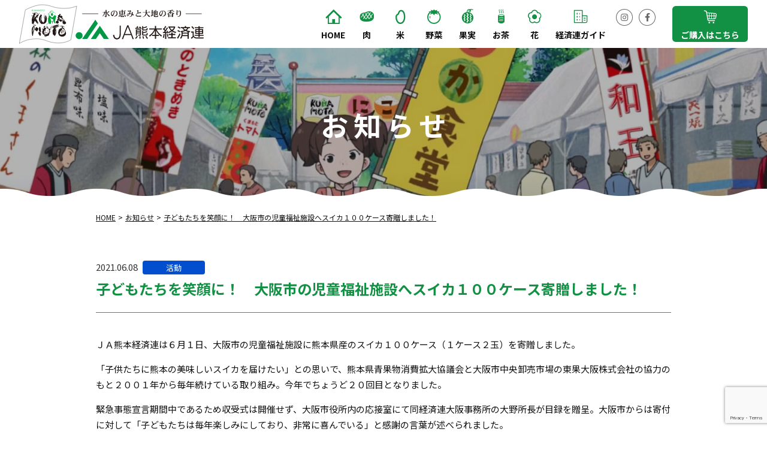

--- FILE ---
content_type: text/html; charset=UTF-8
request_url: https://www.jakk.or.jp/info/836/
body_size: 45307
content:
<!DOCTYPE html>
<html lang="ja" class="no-js">
<head prefix="og: http://ogp.me/ns#">
<meta charset="UTF-8">
<meta name="viewport" content="width=device-width,initial-scale=1.0">
<meta name="format-detection" content="telephone=no">
<title>子どもたちを笑顔に！　大阪市の児童福祉施設へスイカ１００ケース寄贈しました！ - JA熊本経済連</title>
<meta name='robots' content='max-image-preview:large' />
<!-- Google Tag Manager -->
<script>(function(w,d,s,l,i){w[l]=w[l]||[];w[l].push({'gtm.start':
new Date().getTime(),event:'gtm.js'});var f=d.getElementsByTagName(s)[0],
j=d.createElement(s),dl=l!='dataLayer'?'&l='+l:'';j.async=true;j.src=
'https://www.googletagmanager.com/gtm.js?id='+i+dl;f.parentNode.insertBefore(j,f);
})(window,document,'script','dataLayer','GTM-5FT9HX5');</script>
<!-- End Google Tag Manager -->
<link rel='dns-prefetch' href='//ajax.googleapis.com' />
<link rel='dns-prefetch' href='//polyfill-fastly.io' />
<link rel='dns-prefetch' href='//webfont.fontplus.jp' />
<link rel='dns-prefetch' href='//cdnjs.cloudflare.com' />
<link rel='dns-prefetch' href='//fonts.googleapis.com' />
<link rel="alternate" title="oEmbed (JSON)" type="application/json+oembed" href="https://www.jakk.or.jp/wp-json/oembed/1.0/embed?url=https%3A%2F%2Fwww.jakk.or.jp%2Finfo%2F836%2F" />
<link rel="alternate" title="oEmbed (XML)" type="text/xml+oembed" href="https://www.jakk.or.jp/wp-json/oembed/1.0/embed?url=https%3A%2F%2Fwww.jakk.or.jp%2Finfo%2F836%2F&#038;format=xml" />
<style id='wp-img-auto-sizes-contain-inline-css' type='text/css'>
img:is([sizes=auto i],[sizes^="auto," i]){contain-intrinsic-size:3000px 1500px}
/*# sourceURL=wp-img-auto-sizes-contain-inline-css */
</style>
<link rel='stylesheet' id='sbi_styles-css' href='https://www.jakk.or.jp/wp-content/plugins/instagram-feed-pro/css/sbi-styles.min.css?ver=6.9.0' media='all'>
<style id='wp-emoji-styles-inline-css' type='text/css'>

	img.wp-smiley, img.emoji {
		display: inline !important;
		border: none !important;
		box-shadow: none !important;
		height: 1em !important;
		width: 1em !important;
		margin: 0 0.07em !important;
		vertical-align: -0.1em !important;
		background: none !important;
		padding: 0 !important;
	}
/*# sourceURL=wp-emoji-styles-inline-css */
</style>
<style id='wp-block-library-inline-css' type='text/css'>
:root{--wp-block-synced-color:#7a00df;--wp-block-synced-color--rgb:122,0,223;--wp-bound-block-color:var(--wp-block-synced-color);--wp-editor-canvas-background:#ddd;--wp-admin-theme-color:#007cba;--wp-admin-theme-color--rgb:0,124,186;--wp-admin-theme-color-darker-10:#006ba1;--wp-admin-theme-color-darker-10--rgb:0,107,160.5;--wp-admin-theme-color-darker-20:#005a87;--wp-admin-theme-color-darker-20--rgb:0,90,135;--wp-admin-border-width-focus:2px}@media (min-resolution:192dpi){:root{--wp-admin-border-width-focus:1.5px}}.wp-element-button{cursor:pointer}:root .has-very-light-gray-background-color{background-color:#eee}:root .has-very-dark-gray-background-color{background-color:#313131}:root .has-very-light-gray-color{color:#eee}:root .has-very-dark-gray-color{color:#313131}:root .has-vivid-green-cyan-to-vivid-cyan-blue-gradient-background{background:linear-gradient(135deg,#00d084,#0693e3)}:root .has-purple-crush-gradient-background{background:linear-gradient(135deg,#34e2e4,#4721fb 50%,#ab1dfe)}:root .has-hazy-dawn-gradient-background{background:linear-gradient(135deg,#faaca8,#dad0ec)}:root .has-subdued-olive-gradient-background{background:linear-gradient(135deg,#fafae1,#67a671)}:root .has-atomic-cream-gradient-background{background:linear-gradient(135deg,#fdd79a,#004a59)}:root .has-nightshade-gradient-background{background:linear-gradient(135deg,#330968,#31cdcf)}:root .has-midnight-gradient-background{background:linear-gradient(135deg,#020381,#2874fc)}:root{--wp--preset--font-size--normal:16px;--wp--preset--font-size--huge:42px}.has-regular-font-size{font-size:1em}.has-larger-font-size{font-size:2.625em}.has-normal-font-size{font-size:var(--wp--preset--font-size--normal)}.has-huge-font-size{font-size:var(--wp--preset--font-size--huge)}.has-text-align-center{text-align:center}.has-text-align-left{text-align:left}.has-text-align-right{text-align:right}.has-fit-text{white-space:nowrap!important}#end-resizable-editor-section{display:none}.aligncenter{clear:both}.items-justified-left{justify-content:flex-start}.items-justified-center{justify-content:center}.items-justified-right{justify-content:flex-end}.items-justified-space-between{justify-content:space-between}.screen-reader-text{border:0;clip-path:inset(50%);height:1px;margin:-1px;overflow:hidden;padding:0;position:absolute;width:1px;word-wrap:normal!important}.screen-reader-text:focus{background-color:#ddd;clip-path:none;color:#444;display:block;font-size:1em;height:auto;left:5px;line-height:normal;padding:15px 23px 14px;text-decoration:none;top:5px;width:auto;z-index:100000}html :where(.has-border-color){border-style:solid}html :where([style*=border-top-color]){border-top-style:solid}html :where([style*=border-right-color]){border-right-style:solid}html :where([style*=border-bottom-color]){border-bottom-style:solid}html :where([style*=border-left-color]){border-left-style:solid}html :where([style*=border-width]){border-style:solid}html :where([style*=border-top-width]){border-top-style:solid}html :where([style*=border-right-width]){border-right-style:solid}html :where([style*=border-bottom-width]){border-bottom-style:solid}html :where([style*=border-left-width]){border-left-style:solid}html :where(img[class*=wp-image-]){height:auto;max-width:100%}:where(figure){margin:0 0 1em}html :where(.is-position-sticky){--wp-admin--admin-bar--position-offset:var(--wp-admin--admin-bar--height,0px)}@media screen and (max-width:600px){html :where(.is-position-sticky){--wp-admin--admin-bar--position-offset:0px}}

/*# sourceURL=wp-block-library-inline-css */
</style><style id='wp-block-image-inline-css' type='text/css'>
.wp-block-image>a,.wp-block-image>figure>a{display:inline-block}.wp-block-image img{box-sizing:border-box;height:auto;max-width:100%;vertical-align:bottom}@media not (prefers-reduced-motion){.wp-block-image img.hide{visibility:hidden}.wp-block-image img.show{animation:show-content-image .4s}}.wp-block-image[style*=border-radius] img,.wp-block-image[style*=border-radius]>a{border-radius:inherit}.wp-block-image.has-custom-border img{box-sizing:border-box}.wp-block-image.aligncenter{text-align:center}.wp-block-image.alignfull>a,.wp-block-image.alignwide>a{width:100%}.wp-block-image.alignfull img,.wp-block-image.alignwide img{height:auto;width:100%}.wp-block-image .aligncenter,.wp-block-image .alignleft,.wp-block-image .alignright,.wp-block-image.aligncenter,.wp-block-image.alignleft,.wp-block-image.alignright{display:table}.wp-block-image .aligncenter>figcaption,.wp-block-image .alignleft>figcaption,.wp-block-image .alignright>figcaption,.wp-block-image.aligncenter>figcaption,.wp-block-image.alignleft>figcaption,.wp-block-image.alignright>figcaption{caption-side:bottom;display:table-caption}.wp-block-image .alignleft{float:left;margin:.5em 1em .5em 0}.wp-block-image .alignright{float:right;margin:.5em 0 .5em 1em}.wp-block-image .aligncenter{margin-left:auto;margin-right:auto}.wp-block-image :where(figcaption){margin-bottom:1em;margin-top:.5em}.wp-block-image.is-style-circle-mask img{border-radius:9999px}@supports ((-webkit-mask-image:none) or (mask-image:none)) or (-webkit-mask-image:none){.wp-block-image.is-style-circle-mask img{border-radius:0;-webkit-mask-image:url('data:image/svg+xml;utf8,<svg viewBox="0 0 100 100" xmlns="http://www.w3.org/2000/svg"><circle cx="50" cy="50" r="50"/></svg>');mask-image:url('data:image/svg+xml;utf8,<svg viewBox="0 0 100 100" xmlns="http://www.w3.org/2000/svg"><circle cx="50" cy="50" r="50"/></svg>');mask-mode:alpha;-webkit-mask-position:center;mask-position:center;-webkit-mask-repeat:no-repeat;mask-repeat:no-repeat;-webkit-mask-size:contain;mask-size:contain}}:root :where(.wp-block-image.is-style-rounded img,.wp-block-image .is-style-rounded img){border-radius:9999px}.wp-block-image figure{margin:0}.wp-lightbox-container{display:flex;flex-direction:column;position:relative}.wp-lightbox-container img{cursor:zoom-in}.wp-lightbox-container img:hover+button{opacity:1}.wp-lightbox-container button{align-items:center;backdrop-filter:blur(16px) saturate(180%);background-color:#5a5a5a40;border:none;border-radius:4px;cursor:zoom-in;display:flex;height:20px;justify-content:center;opacity:0;padding:0;position:absolute;right:16px;text-align:center;top:16px;width:20px;z-index:100}@media not (prefers-reduced-motion){.wp-lightbox-container button{transition:opacity .2s ease}}.wp-lightbox-container button:focus-visible{outline:3px auto #5a5a5a40;outline:3px auto -webkit-focus-ring-color;outline-offset:3px}.wp-lightbox-container button:hover{cursor:pointer;opacity:1}.wp-lightbox-container button:focus{opacity:1}.wp-lightbox-container button:focus,.wp-lightbox-container button:hover,.wp-lightbox-container button:not(:hover):not(:active):not(.has-background){background-color:#5a5a5a40;border:none}.wp-lightbox-overlay{box-sizing:border-box;cursor:zoom-out;height:100vh;left:0;overflow:hidden;position:fixed;top:0;visibility:hidden;width:100%;z-index:100000}.wp-lightbox-overlay .close-button{align-items:center;cursor:pointer;display:flex;justify-content:center;min-height:40px;min-width:40px;padding:0;position:absolute;right:calc(env(safe-area-inset-right) + 16px);top:calc(env(safe-area-inset-top) + 16px);z-index:5000000}.wp-lightbox-overlay .close-button:focus,.wp-lightbox-overlay .close-button:hover,.wp-lightbox-overlay .close-button:not(:hover):not(:active):not(.has-background){background:none;border:none}.wp-lightbox-overlay .lightbox-image-container{height:var(--wp--lightbox-container-height);left:50%;overflow:hidden;position:absolute;top:50%;transform:translate(-50%,-50%);transform-origin:top left;width:var(--wp--lightbox-container-width);z-index:9999999999}.wp-lightbox-overlay .wp-block-image{align-items:center;box-sizing:border-box;display:flex;height:100%;justify-content:center;margin:0;position:relative;transform-origin:0 0;width:100%;z-index:3000000}.wp-lightbox-overlay .wp-block-image img{height:var(--wp--lightbox-image-height);min-height:var(--wp--lightbox-image-height);min-width:var(--wp--lightbox-image-width);width:var(--wp--lightbox-image-width)}.wp-lightbox-overlay .wp-block-image figcaption{display:none}.wp-lightbox-overlay button{background:none;border:none}.wp-lightbox-overlay .scrim{background-color:#fff;height:100%;opacity:.9;position:absolute;width:100%;z-index:2000000}.wp-lightbox-overlay.active{visibility:visible}@media not (prefers-reduced-motion){.wp-lightbox-overlay.active{animation:turn-on-visibility .25s both}.wp-lightbox-overlay.active img{animation:turn-on-visibility .35s both}.wp-lightbox-overlay.show-closing-animation:not(.active){animation:turn-off-visibility .35s both}.wp-lightbox-overlay.show-closing-animation:not(.active) img{animation:turn-off-visibility .25s both}.wp-lightbox-overlay.zoom.active{animation:none;opacity:1;visibility:visible}.wp-lightbox-overlay.zoom.active .lightbox-image-container{animation:lightbox-zoom-in .4s}.wp-lightbox-overlay.zoom.active .lightbox-image-container img{animation:none}.wp-lightbox-overlay.zoom.active .scrim{animation:turn-on-visibility .4s forwards}.wp-lightbox-overlay.zoom.show-closing-animation:not(.active){animation:none}.wp-lightbox-overlay.zoom.show-closing-animation:not(.active) .lightbox-image-container{animation:lightbox-zoom-out .4s}.wp-lightbox-overlay.zoom.show-closing-animation:not(.active) .lightbox-image-container img{animation:none}.wp-lightbox-overlay.zoom.show-closing-animation:not(.active) .scrim{animation:turn-off-visibility .4s forwards}}@keyframes show-content-image{0%{visibility:hidden}99%{visibility:hidden}to{visibility:visible}}@keyframes turn-on-visibility{0%{opacity:0}to{opacity:1}}@keyframes turn-off-visibility{0%{opacity:1;visibility:visible}99%{opacity:0;visibility:visible}to{opacity:0;visibility:hidden}}@keyframes lightbox-zoom-in{0%{transform:translate(calc((-100vw + var(--wp--lightbox-scrollbar-width))/2 + var(--wp--lightbox-initial-left-position)),calc(-50vh + var(--wp--lightbox-initial-top-position))) scale(var(--wp--lightbox-scale))}to{transform:translate(-50%,-50%) scale(1)}}@keyframes lightbox-zoom-out{0%{transform:translate(-50%,-50%) scale(1);visibility:visible}99%{visibility:visible}to{transform:translate(calc((-100vw + var(--wp--lightbox-scrollbar-width))/2 + var(--wp--lightbox-initial-left-position)),calc(-50vh + var(--wp--lightbox-initial-top-position))) scale(var(--wp--lightbox-scale));visibility:hidden}}
/*# sourceURL=https://www.jakk.or.jp/wp-includes/blocks/image/style.min.css */
</style>
<style id='wp-block-paragraph-inline-css' type='text/css'>
.is-small-text{font-size:.875em}.is-regular-text{font-size:1em}.is-large-text{font-size:2.25em}.is-larger-text{font-size:3em}.has-drop-cap:not(:focus):first-letter{float:left;font-size:8.4em;font-style:normal;font-weight:100;line-height:.68;margin:.05em .1em 0 0;text-transform:uppercase}body.rtl .has-drop-cap:not(:focus):first-letter{float:none;margin-left:.1em}p.has-drop-cap.has-background{overflow:hidden}:root :where(p.has-background){padding:1.25em 2.375em}:where(p.has-text-color:not(.has-link-color)) a{color:inherit}p.has-text-align-left[style*="writing-mode:vertical-lr"],p.has-text-align-right[style*="writing-mode:vertical-rl"]{rotate:180deg}
/*# sourceURL=https://www.jakk.or.jp/wp-includes/blocks/paragraph/style.min.css */
</style>
<style id='wp-block-spacer-inline-css' type='text/css'>
.wp-block-spacer{clear:both}
/*# sourceURL=https://www.jakk.or.jp/wp-includes/blocks/spacer/style.min.css */
</style>
<style id='global-styles-inline-css' type='text/css'>
:root{--wp--preset--aspect-ratio--square: 1;--wp--preset--aspect-ratio--4-3: 4/3;--wp--preset--aspect-ratio--3-4: 3/4;--wp--preset--aspect-ratio--3-2: 3/2;--wp--preset--aspect-ratio--2-3: 2/3;--wp--preset--aspect-ratio--16-9: 16/9;--wp--preset--aspect-ratio--9-16: 9/16;--wp--preset--color--black: #000000;--wp--preset--color--cyan-bluish-gray: #abb8c3;--wp--preset--color--white: #ffffff;--wp--preset--color--pale-pink: #f78da7;--wp--preset--color--vivid-red: #cf2e2e;--wp--preset--color--luminous-vivid-orange: #ff6900;--wp--preset--color--luminous-vivid-amber: #fcb900;--wp--preset--color--light-green-cyan: #7bdcb5;--wp--preset--color--vivid-green-cyan: #00d084;--wp--preset--color--pale-cyan-blue: #8ed1fc;--wp--preset--color--vivid-cyan-blue: #0693e3;--wp--preset--color--vivid-purple: #9b51e0;--wp--preset--gradient--vivid-cyan-blue-to-vivid-purple: linear-gradient(135deg,rgb(6,147,227) 0%,rgb(155,81,224) 100%);--wp--preset--gradient--light-green-cyan-to-vivid-green-cyan: linear-gradient(135deg,rgb(122,220,180) 0%,rgb(0,208,130) 100%);--wp--preset--gradient--luminous-vivid-amber-to-luminous-vivid-orange: linear-gradient(135deg,rgb(252,185,0) 0%,rgb(255,105,0) 100%);--wp--preset--gradient--luminous-vivid-orange-to-vivid-red: linear-gradient(135deg,rgb(255,105,0) 0%,rgb(207,46,46) 100%);--wp--preset--gradient--very-light-gray-to-cyan-bluish-gray: linear-gradient(135deg,rgb(238,238,238) 0%,rgb(169,184,195) 100%);--wp--preset--gradient--cool-to-warm-spectrum: linear-gradient(135deg,rgb(74,234,220) 0%,rgb(151,120,209) 20%,rgb(207,42,186) 40%,rgb(238,44,130) 60%,rgb(251,105,98) 80%,rgb(254,248,76) 100%);--wp--preset--gradient--blush-light-purple: linear-gradient(135deg,rgb(255,206,236) 0%,rgb(152,150,240) 100%);--wp--preset--gradient--blush-bordeaux: linear-gradient(135deg,rgb(254,205,165) 0%,rgb(254,45,45) 50%,rgb(107,0,62) 100%);--wp--preset--gradient--luminous-dusk: linear-gradient(135deg,rgb(255,203,112) 0%,rgb(199,81,192) 50%,rgb(65,88,208) 100%);--wp--preset--gradient--pale-ocean: linear-gradient(135deg,rgb(255,245,203) 0%,rgb(182,227,212) 50%,rgb(51,167,181) 100%);--wp--preset--gradient--electric-grass: linear-gradient(135deg,rgb(202,248,128) 0%,rgb(113,206,126) 100%);--wp--preset--gradient--midnight: linear-gradient(135deg,rgb(2,3,129) 0%,rgb(40,116,252) 100%);--wp--preset--font-size--small: 13px;--wp--preset--font-size--medium: 20px;--wp--preset--font-size--large: 36px;--wp--preset--font-size--x-large: 42px;--wp--preset--spacing--20: 0.44rem;--wp--preset--spacing--30: 0.67rem;--wp--preset--spacing--40: 1rem;--wp--preset--spacing--50: 1.5rem;--wp--preset--spacing--60: 2.25rem;--wp--preset--spacing--70: 3.38rem;--wp--preset--spacing--80: 5.06rem;--wp--preset--shadow--natural: 6px 6px 9px rgba(0, 0, 0, 0.2);--wp--preset--shadow--deep: 12px 12px 50px rgba(0, 0, 0, 0.4);--wp--preset--shadow--sharp: 6px 6px 0px rgba(0, 0, 0, 0.2);--wp--preset--shadow--outlined: 6px 6px 0px -3px rgb(255, 255, 255), 6px 6px rgb(0, 0, 0);--wp--preset--shadow--crisp: 6px 6px 0px rgb(0, 0, 0);}:where(.is-layout-flex){gap: 0.5em;}:where(.is-layout-grid){gap: 0.5em;}body .is-layout-flex{display: flex;}.is-layout-flex{flex-wrap: wrap;align-items: center;}.is-layout-flex > :is(*, div){margin: 0;}body .is-layout-grid{display: grid;}.is-layout-grid > :is(*, div){margin: 0;}:where(.wp-block-columns.is-layout-flex){gap: 2em;}:where(.wp-block-columns.is-layout-grid){gap: 2em;}:where(.wp-block-post-template.is-layout-flex){gap: 1.25em;}:where(.wp-block-post-template.is-layout-grid){gap: 1.25em;}.has-black-color{color: var(--wp--preset--color--black) !important;}.has-cyan-bluish-gray-color{color: var(--wp--preset--color--cyan-bluish-gray) !important;}.has-white-color{color: var(--wp--preset--color--white) !important;}.has-pale-pink-color{color: var(--wp--preset--color--pale-pink) !important;}.has-vivid-red-color{color: var(--wp--preset--color--vivid-red) !important;}.has-luminous-vivid-orange-color{color: var(--wp--preset--color--luminous-vivid-orange) !important;}.has-luminous-vivid-amber-color{color: var(--wp--preset--color--luminous-vivid-amber) !important;}.has-light-green-cyan-color{color: var(--wp--preset--color--light-green-cyan) !important;}.has-vivid-green-cyan-color{color: var(--wp--preset--color--vivid-green-cyan) !important;}.has-pale-cyan-blue-color{color: var(--wp--preset--color--pale-cyan-blue) !important;}.has-vivid-cyan-blue-color{color: var(--wp--preset--color--vivid-cyan-blue) !important;}.has-vivid-purple-color{color: var(--wp--preset--color--vivid-purple) !important;}.has-black-background-color{background-color: var(--wp--preset--color--black) !important;}.has-cyan-bluish-gray-background-color{background-color: var(--wp--preset--color--cyan-bluish-gray) !important;}.has-white-background-color{background-color: var(--wp--preset--color--white) !important;}.has-pale-pink-background-color{background-color: var(--wp--preset--color--pale-pink) !important;}.has-vivid-red-background-color{background-color: var(--wp--preset--color--vivid-red) !important;}.has-luminous-vivid-orange-background-color{background-color: var(--wp--preset--color--luminous-vivid-orange) !important;}.has-luminous-vivid-amber-background-color{background-color: var(--wp--preset--color--luminous-vivid-amber) !important;}.has-light-green-cyan-background-color{background-color: var(--wp--preset--color--light-green-cyan) !important;}.has-vivid-green-cyan-background-color{background-color: var(--wp--preset--color--vivid-green-cyan) !important;}.has-pale-cyan-blue-background-color{background-color: var(--wp--preset--color--pale-cyan-blue) !important;}.has-vivid-cyan-blue-background-color{background-color: var(--wp--preset--color--vivid-cyan-blue) !important;}.has-vivid-purple-background-color{background-color: var(--wp--preset--color--vivid-purple) !important;}.has-black-border-color{border-color: var(--wp--preset--color--black) !important;}.has-cyan-bluish-gray-border-color{border-color: var(--wp--preset--color--cyan-bluish-gray) !important;}.has-white-border-color{border-color: var(--wp--preset--color--white) !important;}.has-pale-pink-border-color{border-color: var(--wp--preset--color--pale-pink) !important;}.has-vivid-red-border-color{border-color: var(--wp--preset--color--vivid-red) !important;}.has-luminous-vivid-orange-border-color{border-color: var(--wp--preset--color--luminous-vivid-orange) !important;}.has-luminous-vivid-amber-border-color{border-color: var(--wp--preset--color--luminous-vivid-amber) !important;}.has-light-green-cyan-border-color{border-color: var(--wp--preset--color--light-green-cyan) !important;}.has-vivid-green-cyan-border-color{border-color: var(--wp--preset--color--vivid-green-cyan) !important;}.has-pale-cyan-blue-border-color{border-color: var(--wp--preset--color--pale-cyan-blue) !important;}.has-vivid-cyan-blue-border-color{border-color: var(--wp--preset--color--vivid-cyan-blue) !important;}.has-vivid-purple-border-color{border-color: var(--wp--preset--color--vivid-purple) !important;}.has-vivid-cyan-blue-to-vivid-purple-gradient-background{background: var(--wp--preset--gradient--vivid-cyan-blue-to-vivid-purple) !important;}.has-light-green-cyan-to-vivid-green-cyan-gradient-background{background: var(--wp--preset--gradient--light-green-cyan-to-vivid-green-cyan) !important;}.has-luminous-vivid-amber-to-luminous-vivid-orange-gradient-background{background: var(--wp--preset--gradient--luminous-vivid-amber-to-luminous-vivid-orange) !important;}.has-luminous-vivid-orange-to-vivid-red-gradient-background{background: var(--wp--preset--gradient--luminous-vivid-orange-to-vivid-red) !important;}.has-very-light-gray-to-cyan-bluish-gray-gradient-background{background: var(--wp--preset--gradient--very-light-gray-to-cyan-bluish-gray) !important;}.has-cool-to-warm-spectrum-gradient-background{background: var(--wp--preset--gradient--cool-to-warm-spectrum) !important;}.has-blush-light-purple-gradient-background{background: var(--wp--preset--gradient--blush-light-purple) !important;}.has-blush-bordeaux-gradient-background{background: var(--wp--preset--gradient--blush-bordeaux) !important;}.has-luminous-dusk-gradient-background{background: var(--wp--preset--gradient--luminous-dusk) !important;}.has-pale-ocean-gradient-background{background: var(--wp--preset--gradient--pale-ocean) !important;}.has-electric-grass-gradient-background{background: var(--wp--preset--gradient--electric-grass) !important;}.has-midnight-gradient-background{background: var(--wp--preset--gradient--midnight) !important;}.has-small-font-size{font-size: var(--wp--preset--font-size--small) !important;}.has-medium-font-size{font-size: var(--wp--preset--font-size--medium) !important;}.has-large-font-size{font-size: var(--wp--preset--font-size--large) !important;}.has-x-large-font-size{font-size: var(--wp--preset--font-size--x-large) !important;}
/*# sourceURL=global-styles-inline-css */
</style>

<style id='classic-theme-styles-inline-css' type='text/css'>
/*! This file is auto-generated */
.wp-block-button__link{color:#fff;background-color:#32373c;border-radius:9999px;box-shadow:none;text-decoration:none;padding:calc(.667em + 2px) calc(1.333em + 2px);font-size:1.125em}.wp-block-file__button{background:#32373c;color:#fff;text-decoration:none}
/*# sourceURL=/wp-includes/css/classic-themes.min.css */
</style>
<link rel='stylesheet' id='contact-form-7-css' href='https://www.jakk.or.jp/wp-content/plugins/contact-form-7/includes/css/styles.css?ver=6.1.4' media='all'>
<link rel='stylesheet' id='fontawesome-css' href='https://cdnjs.cloudflare.com/ajax/libs/font-awesome/5.15.1/css/brands.min.css' media='all'>
<link rel='stylesheet' id='luminous-css' href='https://cdnjs.cloudflare.com/ajax/libs/luminous-lightbox/2.3.2/luminous-basic.min.css' media='all'>
<link rel='stylesheet' id='googlefonts-css' href='//fonts.googleapis.com/css?family=Noto+Sans+JP%3A400%2C500%2C700%7CNoto+Serif+JP%3A400%2C700&#038;display=swap' media='all'>
<link rel='stylesheet' id='style-css' href='https://www.jakk.or.jp/wp-content/themes/jakk/style.css?ver=20240110024419' media='all'>
<script type="text/javascript" src="//webfont.fontplus.jp/accessor/script/fontplus.js?CWkMrfCrFlQ%3D&amp;box=LsMHzwfveXo%3D&amp;aa=1&amp;ab=2" id="fontplus-js"></script>
<link rel="https://api.w.org/" href="https://www.jakk.or.jp/wp-json/" /><link rel="alternate" title="JSON" type="application/json" href="https://www.jakk.or.jp/wp-json/wp/v2/posts/836" /><script>!function(e){e.className=e.className.replace(/\bno-js\b/,"js")}(document.documentElement)</script>
<meta name="description" content="ＪＡ熊本経済連は６月１日、大阪市の児童福祉施設に熊本県産のスイカ１００ケース（１ケース２玉）を寄贈しました。 「子供たちに熊本の美味しいスイカを届けたい」との思いで、熊本県青果物消費拡大協議会と大阪市中央卸売市場の東果大...">
<!-- OGP -->
<meta property="og:type" content="article">
<meta property="og:title" content="子どもたちを笑顔に！　大阪市の児童福祉施設へスイカ１００ケース寄贈しました！">
<meta property="og:description" content="ＪＡ熊本経済連は６月１日、大阪市の児童福祉施設に熊本県産のスイカ１００ケース（１ケース２玉）を寄贈しました。 「子供たちに熊本の美味しいスイカを届けたい」との思いで、熊本県青果物消費拡大協議会と大阪市中央卸売市場の東果大...">
<meta property="og:url" content="https://www.jakk.or.jp/info/836/">
<meta property="og:site_name" content="JA熊本経済連">
<meta property="og:image" content="https://www.jakk.or.jp/wp-content/uploads/2021/06/66c92ba5f773da725a1bec3ef7ca2df2.jpg">
<!-- /OGP -->

<link rel="alternate" type="application/rss+xml" href="https://www.jakk.or.jp/feed/">
<link rel="alternate" type="application/atom+xml" href="https://www.jakk.or.jp/feed/atom/">
<link rel="icon" type="image/png" href="https://www.jakk.or.jp/favicon.png">
</head>
<body class="wp-singular post-template-default single single-post postid-836 single-format-standard wp-theme-archetype2019 wp-child-theme-jakk">
<!-- Google Tag Manager (noscript) -->
<noscript><iframe src="https://www.googletagmanager.com/ns.html?id=GTM-5FT9HX5"
height="0" width="0" style="display:none;visibility:hidden"></iframe></noscript>
<!-- End Google Tag Manager (noscript) -->
<!--[if lt IE 9]><noscript><p class="for-ie"><strong>Javascriptをオンにするか、最新のブラウザをご利用ください。</strong></p></noscript><![endif]-->
<div class="site">
  <header class="site-header">
    <div class="site-header-content">
      <div class="site-title"><a href="https://www.jakk.or.jp/" rel="home"><img src="https://www.jakk.or.jp/assets/images/logo_c.svgz" alt="JA熊本経済連"></a></div>
      <button id="nav-button" class="menu-button" aria-controls="nav">
        <svg width="40" height="40" class="menu-icon">
          <rect x="5" y="18" width="30" height="4" rx="2" ry="2" class="menu-icon__bar menu-icon__bar--1"/>
          <rect x="5" y="18" width="30" height="4" rx="2" ry="2" class="menu-icon__bar menu-icon__bar--2"/>
          <rect x="5" y="18" width="30" height="4" rx="2" ry="2" class="menu-icon__bar menu-icon__bar--3"/>
        </svg>
        <span class="screen-reader-text">メニュー</span>
      </button>
            <nav id="nav" class="global-nav">
        <ul class="global-nav__list">
          <li class="global-nav__item">
            <a href="https://www.jakk.or.jp/" class="global-nav__link" rel="home">Home</a>
          </li>
          <li class="global-nav__item">
            <a href="https://www.jakk.or.jp/kumamoto-chikusan/" class="global-nav__link global-nav__link--niku">肉</a>
          </li>
          <li class="global-nav__item">
            <a href="https://kuma-kome.com/" class="global-nav__link global-nav__link--kome">米</a>
          </li>
          <li class="global-nav__item">
            <a href="https://www.kumamoto-sskk.com/" class="global-nav__link global-nav__link--yasai" target="_blank">野菜</a>
          </li>
          <li class="global-nav__item">
            <a href="https://www.kumamoto-sskk.com/" class="global-nav__link global-nav__link--kajitsu" target="_blank">果実</a>
          </li>
          <li class="global-nav__item">
            <a href="https://www.jakk.or.jp/kumamotocha/" class="global-nav__link global-nav__link--cha">お茶</a>
          </li>
          <li class="global-nav__item">
            <a href="https://www.jakk.or.jp/kakibukai/" class="global-nav__link global-nav__link--hana" target="_blank">花</a>
          </li>
          <li class="global-nav__item">
            <a href="https://www.jakk.or.jp/kguide/" class="global-nav__link global-nav__link--guide">経済連ガイド</a>
          </li>
          <li class="global-nav__item global-nav__item--shop">
            <a href="https://shopping.geocities.jp/jakk/" class="global-nav__link global-nav__link--shop" target="_blank">ご購入はこちら</a>
          </li>
          <li class="global-nav__item global-nav__item--sns">
            <a href="https://www.instagram.com/jakk_nikoyaka/" class="global-nav__link global-nav__link--sns" target="_blank"><span>Instagram</span></a>
          </li>
          <li class="global-nav__item global-nav__item--sns">
            <a href="https://www.facebook.com/kumamotokeizairen/" class="global-nav__link global-nav__link--sns" target="_blank"><span>Facebook</span></a>
          </li>
        </ul>
      </nav>
    </div>
  </header>
    <div class="page-header page-header--info">
          <h1 class="page-title">お知らせ</h1>
      </div>
  <nav class="breadcrumbs">
<ol>
<li><a href="https://www.jakk.or.jp/">Home</a></li>
<li><a href="https://www.jakk.or.jp/info/">お知らせ</a></li>
<li><a href="https://www.jakk.or.jp/info/836/">子どもたちを笑顔に！　大阪市の児童福祉施設へスイカ１００ケース寄贈しました！</a></li>
</ol>
<script type="application/ld+json">{"@context":"http://schema.org","@type":"BreadcrumbList","itemListElement":[{"@type":"ListItem","position":1,"item":{"@id":"https://www.jakk.or.jp/","name":"Home"}},{"@type":"ListItem","position":2,"item":{"@id":"https://www.jakk.or.jp/info/","name":"お知らせ"}},{"@type":"ListItem","position":3,"item":{"@id":"https://www.jakk.or.jp/info/836/","name":"子どもたちを笑顔に！　大阪市の児童福祉施設へスイカ１００ケース寄贈しました！"}}]}</script>
</nav>
<div class="site-content">
	<main>
		<article class="post-836 post type-post status-publish format-standard category-action">
  <header class="entry-header">
    <div class="entry-meta">
      <time datetime="2021-06-08" class="entry-date">2021.06.08</time>      <span class="post-categories"><span class="screen-reader-text">カテゴリー: </span><a href="https://www.jakk.or.jp/info/category/action/" rel="category tag">活動</a></span>
    </div>
    <h1 class="entry-title">子どもたちを笑顔に！　大阪市の児童福祉施設へスイカ１００ケース寄贈しました！</h1>
  </header>
  <div class="entry-content">
    
<p>ＪＡ熊本経済連は６月１日、大阪市の児童福祉施設に熊本県産のスイカ１００ケース（１ケース２玉）を寄贈しました。</p>



<p>「子供たちに熊本の美味しいスイカを届けたい」との思いで、熊本県青果物消費拡大協議会と大阪市中央卸売市場の東果大阪株式会社の協力のもと２００１年から毎年続けている取り組み。今年でちょうど２０回目となりました。</p>



<p>緊急事態宣言期間中であるため収受式は開催せず、大阪市役所内の応接室にて同経済連大阪事務所の大野所長が目録を贈呈。大阪市からは寄付に対して「子どもたちは毎年楽しみにしており、非常に喜んでいる」と感謝の言葉が述べられました。</p>



<div style="height:32px" aria-hidden="true" class="wp-block-spacer"></div>



<figure class="wp-block-image size-large">
<img fetchpriority="high" decoding="async" width="656" height="492" src="https://www.jakk.or.jp/wp-content/uploads/2021/06/66c92ba5f773da725a1bec3ef7ca2df2.jpg" alt="" class="wp-image-837" srcset="https://www.jakk.or.jp/wp-content/uploads/2021/06/66c92ba5f773da725a1bec3ef7ca2df2.jpg 656w, https://www.jakk.or.jp/wp-content/uploads/2021/06/66c92ba5f773da725a1bec3ef7ca2df2-640x480.jpg 640w" sizes="(max-width: 656px) 100vw, 656px" />
</figure>



<figure class="wp-block-image size-large">
<img decoding="async" width="869" height="489" src="https://www.jakk.or.jp/wp-content/uploads/2021/06/08714168669a339e617f6eb1d3c02847.jpg" alt="" class="wp-image-838" srcset="https://www.jakk.or.jp/wp-content/uploads/2021/06/08714168669a339e617f6eb1d3c02847.jpg 869w, https://www.jakk.or.jp/wp-content/uploads/2021/06/08714168669a339e617f6eb1d3c02847-640x360.jpg 640w, https://www.jakk.or.jp/wp-content/uploads/2021/06/08714168669a339e617f6eb1d3c02847-768x432.jpg 768w" sizes="(max-width: 869px) 100vw, 869px" />
</figure>
  </div>
    <script type="application/ld+json">{"@context":"http://schema.org","@type":"BlogPosting","mainEntityOfPage":{"@type":"WebPage","@id":"https://www.jakk.or.jp/info/836/"},"headline":"子どもたちを笑顔に！　大阪市の児童福祉施設へスイカ１００ケース寄贈しました！","datePublished":"2021-06-08T10:26:57+09:00","dateModified":"2021-06-08T10:26:58+09:00","description":"ＪＡ熊本経済連は６月１日、大阪市の児童福祉施設に熊本県産のスイカ１００ケース（１ケース２玉）を寄贈しました。 「子供たちに熊本の美味しいスイカを届けたい」との思いで、熊本県青果物消費拡大協議会と大阪市中央卸売市場の東果大...","image":{"@type":"ImageObject","url":"https://www.jakk.or.jp/wp-content/uploads/2021/06/66c92ba5f773da725a1bec3ef7ca2df2.jpg","width":656,"height":492},"author":"JA熊本経済連","publisher":{"@type":"Organization","name":"JA熊本経済連","logo":""}}</script>
</article>

	<nav class="navigation post-navigation" aria-label="投稿">
		<h2 class="screen-reader-text">投稿ナビゲーション</h2>
		<div class="nav-links"><a href="https://www.jakk.or.jp/info/" class="nav-back btn">お知らせ一覧</a></div>
	</nav>	</main>
</div>
<footer class="site-footer">
  <a href="#" class="back2top"><img src="https://www.jakk.or.jp/wp-content/themes/jakk/images/back2top.png" alt="ページトップへ"></a>
    <div class="foot-sale">
    <div class="foot-sale__caption">ご購入はこちら</div>
    <div class="foot-sale__links">
    <a href="https://www.ja-town.com/shop/c/ckumamoto/" target="_blank" class="foot-sale__link"><img src="https://www.jakk.or.jp/wp-content/themes/jakk/images/btn_sale.png" alt="JAタウン you+youくまもと 農畜産物市場"></a>
        <a href="https://shopping.geocities.jp/jakk/" target="_blank" class="foot-sale__link">JA熊本経済連 <span style="color: #ff0033;">Yahoo! shop</span></a>
    </div>
  </div>
    <div class="foot-link">
    <ul class="banner">
      <li class="banner__item3">
        <a href="https://www.jakk.or.jp/syokuzai/" class="banner__link"><img src="https://www.jakk.or.jp/assets/images/bn_fureai.png" alt="JAふれあい食材宅配"></a>
      </li>
      <li class="banner__item3">
        <a href="https://www.jakk.or.jp/recipe/" class="banner__link"><img src="https://www.jakk.or.jp/assets/images/bn_recipe.jpg" alt="お料理レシピ"></a>
      </li>
      <li class="banner__item3">
        <a href="https://www.jakk.or.jp/tvcm/" class="banner__link"><img src="https://www.jakk.or.jp/assets/images/bn_tvcm.png" alt="テレビCMのご紹介"></a>
      </li>
      <li class="banner__item3">
        <a href="https://shopping.geocities.jp/jakk/" class="banner__link"><img src="https://www.jakk.or.jp/assets/images/bn_yahooshop.png" alt="JA熊本経済連 yahoo!shop"></a>
      </li>
      <li class="banner__item3"><a href="https://job.mynavi.jp/27/pc/search/corp105080/outline.html" class="banner__link"><img src="https://www.jakk.or.jp/assets/images/bn_mynabi.png" alt="マイナビ2027"></a></li>
    </ul>
  </div>
  <div class="foot-contact">
    <div class="foot-contact__caption">お問合せ先</div>
    <div class="foot-contact__name">JA熊本経済連</div>
    <div class="foot-contact__tel">
      <a href="https://www.jakk.or.jp/contact/">お問い合わせ</a>
    </div>
    <div class="foot-contact__address">
      熊本市中央区 南千反畑町3-1    </div>
      </div>
  <div class="site-footer-content">
    <div class="foot-jakk">
      <div class="foot-jakk__logo"><img src="https://www.jakk.or.jp/assets/images/logo_c_w.svgz" alt=""></div>
      <div class="foot-jakk__name">熊本県経済農業協同組合連合会</div>
      <div class="foot-jakk__sdgs"><img src="https://www.jakk.or.jp/assets/images/bn_sdgs.svgz" alt=""></div>
    </div>
        <ul class="foot-sub-nav">
      <li class="foot-sub-nav__item">
        <a href="https://www.jakk.or.jp/link/" class="foot-sub-nav__link">関連リンク</a>
      </li>
      <li class="foot-sub-nav__item">
        <a href="https://www.jakk.or.jp/privacy-policy/" class="foot-sub-nav__link">個人情報について</a>
      </li>
      <li class="foot-sub-nav__item">
        <a href="https://www.jakk.or.jp/infosecurity/" class="foot-sub-nav__link">情報セキュリティ基本方針</a>
      </li>
      <li class="foot-sub-nav__item">
        <a href="https://www.jakk.or.jp/actionplan/" class="foot-sub-nav__link">一般事業主行動計画</a>
      </li>

      <li class="foot-sub-nav__item">
        <a href="https://www.jakk.or.jp/sitemap/" class="foot-sub-nav__link">サイトマップ</a>
      </li>
    </ul>
    <div class="copyright"><small>© JA熊本経済連 - 熊本県経済農業協同組合連合会</small></div>
  </div>
</footer>
</div>
<script type="speculationrules">
{"prefetch":[{"source":"document","where":{"and":[{"href_matches":"/*"},{"not":{"href_matches":["/wp-*.php","/wp-admin/*","/wp-content/uploads/*","/wp-content/*","/wp-content/plugins/*","/wp-content/themes/jakk/*","/wp-content/themes/archetype2019/*","/*\\?(.+)"]}},{"not":{"selector_matches":"a[rel~=\"nofollow\"]"}},{"not":{"selector_matches":".no-prefetch, .no-prefetch a"}}]},"eagerness":"conservative"}]}
</script>
<div class="dummy-text" aria-hidden="true">ABCDEFGHIJKLMNOPQRSTUVWXYZ0123456789</div>
<!-- Custom Feeds for Instagram JS -->
<script type="text/javascript">
var sbiajaxurl = "https://www.jakk.or.jp/wp-admin/admin-ajax.php";

</script>
<script type="text/javascript" src="//ajax.googleapis.com/ajax/libs/jquery/3.3.1/jquery.min.js" id="jquery-js"></script>
<script type="text/javascript" src="https://www.jakk.or.jp/wp-includes/js/dist/hooks.min.js?ver=dd5603f07f9220ed27f1" id="wp-hooks-js"></script>
<script type="text/javascript" src="https://www.jakk.or.jp/wp-includes/js/dist/i18n.min.js?ver=c26c3dc7bed366793375" id="wp-i18n-js"></script>
<script type="text/javascript" id="wp-i18n-js-after">
/* <![CDATA[ */
wp.i18n.setLocaleData( { 'text direction\u0004ltr': [ 'ltr' ] } );
//# sourceURL=wp-i18n-js-after
/* ]]> */
</script>
<script type="text/javascript" src="https://www.jakk.or.jp/wp-content/plugins/contact-form-7/includes/swv/js/index.js?ver=6.1.4" id="swv-js"></script>
<script type="text/javascript" id="contact-form-7-js-translations">
/* <![CDATA[ */
( function( domain, translations ) {
	var localeData = translations.locale_data[ domain ] || translations.locale_data.messages;
	localeData[""].domain = domain;
	wp.i18n.setLocaleData( localeData, domain );
} )( "contact-form-7", {"translation-revision-date":"2025-09-30 07:44:19+0000","generator":"GlotPress\/4.0.1","domain":"messages","locale_data":{"messages":{"":{"domain":"messages","plural-forms":"nplurals=1; plural=0;","lang":"ja_JP"},"This contact form is placed in the wrong place.":["\u3053\u306e\u30b3\u30f3\u30bf\u30af\u30c8\u30d5\u30a9\u30fc\u30e0\u306f\u9593\u9055\u3063\u305f\u4f4d\u7f6e\u306b\u7f6e\u304b\u308c\u3066\u3044\u307e\u3059\u3002"],"Error:":["\u30a8\u30e9\u30fc:"]}},"comment":{"reference":"includes\/js\/index.js"}} );
//# sourceURL=contact-form-7-js-translations
/* ]]> */
</script>
<script type="text/javascript" id="contact-form-7-js-before">
/* <![CDATA[ */
var wpcf7 = {
    "api": {
        "root": "https:\/\/www.jakk.or.jp\/wp-json\/",
        "namespace": "contact-form-7\/v1"
    }
};
//# sourceURL=contact-form-7-js-before
/* ]]> */
</script>
<script type="text/javascript" src="https://www.jakk.or.jp/wp-content/plugins/contact-form-7/includes/js/index.js?ver=6.1.4" id="contact-form-7-js"></script>
<script type="text/javascript" src="https://polyfill-fastly.io/v3/polyfill.min.js?features=matchMedia%2CIntersectionObserver%2CIntersectionObserverEntry" id="polyfill-js"></script>
<script type="text/javascript" src="https://cdnjs.cloudflare.com/ajax/libs/luminous-lightbox/2.3.2/luminous.min.js" id="luminous-js"></script>
<script type="text/javascript" src="https://www.jakk.or.jp/wp-content/themes/jakk/js/scripts.js?ver=20201225043202" id="scripts-js"></script>
<script type="text/javascript" src="https://www.google.com/recaptcha/api.js?render=6Lcw1x8aAAAAAFGD9ugPTPdcynmq_rwgYeQ2jXtj&amp;ver=3.0" id="google-recaptcha-js"></script>
<script type="text/javascript" src="https://www.jakk.or.jp/wp-includes/js/dist/vendor/wp-polyfill.min.js?ver=3.15.0" id="wp-polyfill-js"></script>
<script type="text/javascript" id="wpcf7-recaptcha-js-before">
/* <![CDATA[ */
var wpcf7_recaptcha = {
    "sitekey": "6Lcw1x8aAAAAAFGD9ugPTPdcynmq_rwgYeQ2jXtj",
    "actions": {
        "homepage": "homepage",
        "contactform": "contactform"
    }
};
//# sourceURL=wpcf7-recaptcha-js-before
/* ]]> */
</script>
<script type="text/javascript" src="https://www.jakk.or.jp/wp-content/plugins/contact-form-7/modules/recaptcha/index.js?ver=6.1.4" id="wpcf7-recaptcha-js"></script>
<script id="wp-emoji-settings" type="application/json">
{"baseUrl":"https://s.w.org/images/core/emoji/17.0.2/72x72/","ext":".png","svgUrl":"https://s.w.org/images/core/emoji/17.0.2/svg/","svgExt":".svg","source":{"concatemoji":"https://www.jakk.or.jp/wp-includes/js/wp-emoji-release.min.js?ver=6.9"}}
</script>
<script type="module">
/* <![CDATA[ */
/*! This file is auto-generated */
const a=JSON.parse(document.getElementById("wp-emoji-settings").textContent),o=(window._wpemojiSettings=a,"wpEmojiSettingsSupports"),s=["flag","emoji"];function i(e){try{var t={supportTests:e,timestamp:(new Date).valueOf()};sessionStorage.setItem(o,JSON.stringify(t))}catch(e){}}function c(e,t,n){e.clearRect(0,0,e.canvas.width,e.canvas.height),e.fillText(t,0,0);t=new Uint32Array(e.getImageData(0,0,e.canvas.width,e.canvas.height).data);e.clearRect(0,0,e.canvas.width,e.canvas.height),e.fillText(n,0,0);const a=new Uint32Array(e.getImageData(0,0,e.canvas.width,e.canvas.height).data);return t.every((e,t)=>e===a[t])}function p(e,t){e.clearRect(0,0,e.canvas.width,e.canvas.height),e.fillText(t,0,0);var n=e.getImageData(16,16,1,1);for(let e=0;e<n.data.length;e++)if(0!==n.data[e])return!1;return!0}function u(e,t,n,a){switch(t){case"flag":return n(e,"\ud83c\udff3\ufe0f\u200d\u26a7\ufe0f","\ud83c\udff3\ufe0f\u200b\u26a7\ufe0f")?!1:!n(e,"\ud83c\udde8\ud83c\uddf6","\ud83c\udde8\u200b\ud83c\uddf6")&&!n(e,"\ud83c\udff4\udb40\udc67\udb40\udc62\udb40\udc65\udb40\udc6e\udb40\udc67\udb40\udc7f","\ud83c\udff4\u200b\udb40\udc67\u200b\udb40\udc62\u200b\udb40\udc65\u200b\udb40\udc6e\u200b\udb40\udc67\u200b\udb40\udc7f");case"emoji":return!a(e,"\ud83e\u1fac8")}return!1}function f(e,t,n,a){let r;const o=(r="undefined"!=typeof WorkerGlobalScope&&self instanceof WorkerGlobalScope?new OffscreenCanvas(300,150):document.createElement("canvas")).getContext("2d",{willReadFrequently:!0}),s=(o.textBaseline="top",o.font="600 32px Arial",{});return e.forEach(e=>{s[e]=t(o,e,n,a)}),s}function r(e){var t=document.createElement("script");t.src=e,t.defer=!0,document.head.appendChild(t)}a.supports={everything:!0,everythingExceptFlag:!0},new Promise(t=>{let n=function(){try{var e=JSON.parse(sessionStorage.getItem(o));if("object"==typeof e&&"number"==typeof e.timestamp&&(new Date).valueOf()<e.timestamp+604800&&"object"==typeof e.supportTests)return e.supportTests}catch(e){}return null}();if(!n){if("undefined"!=typeof Worker&&"undefined"!=typeof OffscreenCanvas&&"undefined"!=typeof URL&&URL.createObjectURL&&"undefined"!=typeof Blob)try{var e="postMessage("+f.toString()+"("+[JSON.stringify(s),u.toString(),c.toString(),p.toString()].join(",")+"));",a=new Blob([e],{type:"text/javascript"});const r=new Worker(URL.createObjectURL(a),{name:"wpTestEmojiSupports"});return void(r.onmessage=e=>{i(n=e.data),r.terminate(),t(n)})}catch(e){}i(n=f(s,u,c,p))}t(n)}).then(e=>{for(const n in e)a.supports[n]=e[n],a.supports.everything=a.supports.everything&&a.supports[n],"flag"!==n&&(a.supports.everythingExceptFlag=a.supports.everythingExceptFlag&&a.supports[n]);var t;a.supports.everythingExceptFlag=a.supports.everythingExceptFlag&&!a.supports.flag,a.supports.everything||((t=a.source||{}).concatemoji?r(t.concatemoji):t.wpemoji&&t.twemoji&&(r(t.twemoji),r(t.wpemoji)))});
//# sourceURL=https://www.jakk.or.jp/wp-includes/js/wp-emoji-loader.min.js
/* ]]> */
</script>
</body>

</html>

--- FILE ---
content_type: text/html; charset=utf-8
request_url: https://www.google.com/recaptcha/api2/anchor?ar=1&k=6Lcw1x8aAAAAAFGD9ugPTPdcynmq_rwgYeQ2jXtj&co=aHR0cHM6Ly93d3cuamFray5vci5qcDo0NDM.&hl=en&v=PoyoqOPhxBO7pBk68S4YbpHZ&size=invisible&anchor-ms=20000&execute-ms=30000&cb=umrloc7yqqm6
body_size: 48930
content:
<!DOCTYPE HTML><html dir="ltr" lang="en"><head><meta http-equiv="Content-Type" content="text/html; charset=UTF-8">
<meta http-equiv="X-UA-Compatible" content="IE=edge">
<title>reCAPTCHA</title>
<style type="text/css">
/* cyrillic-ext */
@font-face {
  font-family: 'Roboto';
  font-style: normal;
  font-weight: 400;
  font-stretch: 100%;
  src: url(//fonts.gstatic.com/s/roboto/v48/KFO7CnqEu92Fr1ME7kSn66aGLdTylUAMa3GUBHMdazTgWw.woff2) format('woff2');
  unicode-range: U+0460-052F, U+1C80-1C8A, U+20B4, U+2DE0-2DFF, U+A640-A69F, U+FE2E-FE2F;
}
/* cyrillic */
@font-face {
  font-family: 'Roboto';
  font-style: normal;
  font-weight: 400;
  font-stretch: 100%;
  src: url(//fonts.gstatic.com/s/roboto/v48/KFO7CnqEu92Fr1ME7kSn66aGLdTylUAMa3iUBHMdazTgWw.woff2) format('woff2');
  unicode-range: U+0301, U+0400-045F, U+0490-0491, U+04B0-04B1, U+2116;
}
/* greek-ext */
@font-face {
  font-family: 'Roboto';
  font-style: normal;
  font-weight: 400;
  font-stretch: 100%;
  src: url(//fonts.gstatic.com/s/roboto/v48/KFO7CnqEu92Fr1ME7kSn66aGLdTylUAMa3CUBHMdazTgWw.woff2) format('woff2');
  unicode-range: U+1F00-1FFF;
}
/* greek */
@font-face {
  font-family: 'Roboto';
  font-style: normal;
  font-weight: 400;
  font-stretch: 100%;
  src: url(//fonts.gstatic.com/s/roboto/v48/KFO7CnqEu92Fr1ME7kSn66aGLdTylUAMa3-UBHMdazTgWw.woff2) format('woff2');
  unicode-range: U+0370-0377, U+037A-037F, U+0384-038A, U+038C, U+038E-03A1, U+03A3-03FF;
}
/* math */
@font-face {
  font-family: 'Roboto';
  font-style: normal;
  font-weight: 400;
  font-stretch: 100%;
  src: url(//fonts.gstatic.com/s/roboto/v48/KFO7CnqEu92Fr1ME7kSn66aGLdTylUAMawCUBHMdazTgWw.woff2) format('woff2');
  unicode-range: U+0302-0303, U+0305, U+0307-0308, U+0310, U+0312, U+0315, U+031A, U+0326-0327, U+032C, U+032F-0330, U+0332-0333, U+0338, U+033A, U+0346, U+034D, U+0391-03A1, U+03A3-03A9, U+03B1-03C9, U+03D1, U+03D5-03D6, U+03F0-03F1, U+03F4-03F5, U+2016-2017, U+2034-2038, U+203C, U+2040, U+2043, U+2047, U+2050, U+2057, U+205F, U+2070-2071, U+2074-208E, U+2090-209C, U+20D0-20DC, U+20E1, U+20E5-20EF, U+2100-2112, U+2114-2115, U+2117-2121, U+2123-214F, U+2190, U+2192, U+2194-21AE, U+21B0-21E5, U+21F1-21F2, U+21F4-2211, U+2213-2214, U+2216-22FF, U+2308-230B, U+2310, U+2319, U+231C-2321, U+2336-237A, U+237C, U+2395, U+239B-23B7, U+23D0, U+23DC-23E1, U+2474-2475, U+25AF, U+25B3, U+25B7, U+25BD, U+25C1, U+25CA, U+25CC, U+25FB, U+266D-266F, U+27C0-27FF, U+2900-2AFF, U+2B0E-2B11, U+2B30-2B4C, U+2BFE, U+3030, U+FF5B, U+FF5D, U+1D400-1D7FF, U+1EE00-1EEFF;
}
/* symbols */
@font-face {
  font-family: 'Roboto';
  font-style: normal;
  font-weight: 400;
  font-stretch: 100%;
  src: url(//fonts.gstatic.com/s/roboto/v48/KFO7CnqEu92Fr1ME7kSn66aGLdTylUAMaxKUBHMdazTgWw.woff2) format('woff2');
  unicode-range: U+0001-000C, U+000E-001F, U+007F-009F, U+20DD-20E0, U+20E2-20E4, U+2150-218F, U+2190, U+2192, U+2194-2199, U+21AF, U+21E6-21F0, U+21F3, U+2218-2219, U+2299, U+22C4-22C6, U+2300-243F, U+2440-244A, U+2460-24FF, U+25A0-27BF, U+2800-28FF, U+2921-2922, U+2981, U+29BF, U+29EB, U+2B00-2BFF, U+4DC0-4DFF, U+FFF9-FFFB, U+10140-1018E, U+10190-1019C, U+101A0, U+101D0-101FD, U+102E0-102FB, U+10E60-10E7E, U+1D2C0-1D2D3, U+1D2E0-1D37F, U+1F000-1F0FF, U+1F100-1F1AD, U+1F1E6-1F1FF, U+1F30D-1F30F, U+1F315, U+1F31C, U+1F31E, U+1F320-1F32C, U+1F336, U+1F378, U+1F37D, U+1F382, U+1F393-1F39F, U+1F3A7-1F3A8, U+1F3AC-1F3AF, U+1F3C2, U+1F3C4-1F3C6, U+1F3CA-1F3CE, U+1F3D4-1F3E0, U+1F3ED, U+1F3F1-1F3F3, U+1F3F5-1F3F7, U+1F408, U+1F415, U+1F41F, U+1F426, U+1F43F, U+1F441-1F442, U+1F444, U+1F446-1F449, U+1F44C-1F44E, U+1F453, U+1F46A, U+1F47D, U+1F4A3, U+1F4B0, U+1F4B3, U+1F4B9, U+1F4BB, U+1F4BF, U+1F4C8-1F4CB, U+1F4D6, U+1F4DA, U+1F4DF, U+1F4E3-1F4E6, U+1F4EA-1F4ED, U+1F4F7, U+1F4F9-1F4FB, U+1F4FD-1F4FE, U+1F503, U+1F507-1F50B, U+1F50D, U+1F512-1F513, U+1F53E-1F54A, U+1F54F-1F5FA, U+1F610, U+1F650-1F67F, U+1F687, U+1F68D, U+1F691, U+1F694, U+1F698, U+1F6AD, U+1F6B2, U+1F6B9-1F6BA, U+1F6BC, U+1F6C6-1F6CF, U+1F6D3-1F6D7, U+1F6E0-1F6EA, U+1F6F0-1F6F3, U+1F6F7-1F6FC, U+1F700-1F7FF, U+1F800-1F80B, U+1F810-1F847, U+1F850-1F859, U+1F860-1F887, U+1F890-1F8AD, U+1F8B0-1F8BB, U+1F8C0-1F8C1, U+1F900-1F90B, U+1F93B, U+1F946, U+1F984, U+1F996, U+1F9E9, U+1FA00-1FA6F, U+1FA70-1FA7C, U+1FA80-1FA89, U+1FA8F-1FAC6, U+1FACE-1FADC, U+1FADF-1FAE9, U+1FAF0-1FAF8, U+1FB00-1FBFF;
}
/* vietnamese */
@font-face {
  font-family: 'Roboto';
  font-style: normal;
  font-weight: 400;
  font-stretch: 100%;
  src: url(//fonts.gstatic.com/s/roboto/v48/KFO7CnqEu92Fr1ME7kSn66aGLdTylUAMa3OUBHMdazTgWw.woff2) format('woff2');
  unicode-range: U+0102-0103, U+0110-0111, U+0128-0129, U+0168-0169, U+01A0-01A1, U+01AF-01B0, U+0300-0301, U+0303-0304, U+0308-0309, U+0323, U+0329, U+1EA0-1EF9, U+20AB;
}
/* latin-ext */
@font-face {
  font-family: 'Roboto';
  font-style: normal;
  font-weight: 400;
  font-stretch: 100%;
  src: url(//fonts.gstatic.com/s/roboto/v48/KFO7CnqEu92Fr1ME7kSn66aGLdTylUAMa3KUBHMdazTgWw.woff2) format('woff2');
  unicode-range: U+0100-02BA, U+02BD-02C5, U+02C7-02CC, U+02CE-02D7, U+02DD-02FF, U+0304, U+0308, U+0329, U+1D00-1DBF, U+1E00-1E9F, U+1EF2-1EFF, U+2020, U+20A0-20AB, U+20AD-20C0, U+2113, U+2C60-2C7F, U+A720-A7FF;
}
/* latin */
@font-face {
  font-family: 'Roboto';
  font-style: normal;
  font-weight: 400;
  font-stretch: 100%;
  src: url(//fonts.gstatic.com/s/roboto/v48/KFO7CnqEu92Fr1ME7kSn66aGLdTylUAMa3yUBHMdazQ.woff2) format('woff2');
  unicode-range: U+0000-00FF, U+0131, U+0152-0153, U+02BB-02BC, U+02C6, U+02DA, U+02DC, U+0304, U+0308, U+0329, U+2000-206F, U+20AC, U+2122, U+2191, U+2193, U+2212, U+2215, U+FEFF, U+FFFD;
}
/* cyrillic-ext */
@font-face {
  font-family: 'Roboto';
  font-style: normal;
  font-weight: 500;
  font-stretch: 100%;
  src: url(//fonts.gstatic.com/s/roboto/v48/KFO7CnqEu92Fr1ME7kSn66aGLdTylUAMa3GUBHMdazTgWw.woff2) format('woff2');
  unicode-range: U+0460-052F, U+1C80-1C8A, U+20B4, U+2DE0-2DFF, U+A640-A69F, U+FE2E-FE2F;
}
/* cyrillic */
@font-face {
  font-family: 'Roboto';
  font-style: normal;
  font-weight: 500;
  font-stretch: 100%;
  src: url(//fonts.gstatic.com/s/roboto/v48/KFO7CnqEu92Fr1ME7kSn66aGLdTylUAMa3iUBHMdazTgWw.woff2) format('woff2');
  unicode-range: U+0301, U+0400-045F, U+0490-0491, U+04B0-04B1, U+2116;
}
/* greek-ext */
@font-face {
  font-family: 'Roboto';
  font-style: normal;
  font-weight: 500;
  font-stretch: 100%;
  src: url(//fonts.gstatic.com/s/roboto/v48/KFO7CnqEu92Fr1ME7kSn66aGLdTylUAMa3CUBHMdazTgWw.woff2) format('woff2');
  unicode-range: U+1F00-1FFF;
}
/* greek */
@font-face {
  font-family: 'Roboto';
  font-style: normal;
  font-weight: 500;
  font-stretch: 100%;
  src: url(//fonts.gstatic.com/s/roboto/v48/KFO7CnqEu92Fr1ME7kSn66aGLdTylUAMa3-UBHMdazTgWw.woff2) format('woff2');
  unicode-range: U+0370-0377, U+037A-037F, U+0384-038A, U+038C, U+038E-03A1, U+03A3-03FF;
}
/* math */
@font-face {
  font-family: 'Roboto';
  font-style: normal;
  font-weight: 500;
  font-stretch: 100%;
  src: url(//fonts.gstatic.com/s/roboto/v48/KFO7CnqEu92Fr1ME7kSn66aGLdTylUAMawCUBHMdazTgWw.woff2) format('woff2');
  unicode-range: U+0302-0303, U+0305, U+0307-0308, U+0310, U+0312, U+0315, U+031A, U+0326-0327, U+032C, U+032F-0330, U+0332-0333, U+0338, U+033A, U+0346, U+034D, U+0391-03A1, U+03A3-03A9, U+03B1-03C9, U+03D1, U+03D5-03D6, U+03F0-03F1, U+03F4-03F5, U+2016-2017, U+2034-2038, U+203C, U+2040, U+2043, U+2047, U+2050, U+2057, U+205F, U+2070-2071, U+2074-208E, U+2090-209C, U+20D0-20DC, U+20E1, U+20E5-20EF, U+2100-2112, U+2114-2115, U+2117-2121, U+2123-214F, U+2190, U+2192, U+2194-21AE, U+21B0-21E5, U+21F1-21F2, U+21F4-2211, U+2213-2214, U+2216-22FF, U+2308-230B, U+2310, U+2319, U+231C-2321, U+2336-237A, U+237C, U+2395, U+239B-23B7, U+23D0, U+23DC-23E1, U+2474-2475, U+25AF, U+25B3, U+25B7, U+25BD, U+25C1, U+25CA, U+25CC, U+25FB, U+266D-266F, U+27C0-27FF, U+2900-2AFF, U+2B0E-2B11, U+2B30-2B4C, U+2BFE, U+3030, U+FF5B, U+FF5D, U+1D400-1D7FF, U+1EE00-1EEFF;
}
/* symbols */
@font-face {
  font-family: 'Roboto';
  font-style: normal;
  font-weight: 500;
  font-stretch: 100%;
  src: url(//fonts.gstatic.com/s/roboto/v48/KFO7CnqEu92Fr1ME7kSn66aGLdTylUAMaxKUBHMdazTgWw.woff2) format('woff2');
  unicode-range: U+0001-000C, U+000E-001F, U+007F-009F, U+20DD-20E0, U+20E2-20E4, U+2150-218F, U+2190, U+2192, U+2194-2199, U+21AF, U+21E6-21F0, U+21F3, U+2218-2219, U+2299, U+22C4-22C6, U+2300-243F, U+2440-244A, U+2460-24FF, U+25A0-27BF, U+2800-28FF, U+2921-2922, U+2981, U+29BF, U+29EB, U+2B00-2BFF, U+4DC0-4DFF, U+FFF9-FFFB, U+10140-1018E, U+10190-1019C, U+101A0, U+101D0-101FD, U+102E0-102FB, U+10E60-10E7E, U+1D2C0-1D2D3, U+1D2E0-1D37F, U+1F000-1F0FF, U+1F100-1F1AD, U+1F1E6-1F1FF, U+1F30D-1F30F, U+1F315, U+1F31C, U+1F31E, U+1F320-1F32C, U+1F336, U+1F378, U+1F37D, U+1F382, U+1F393-1F39F, U+1F3A7-1F3A8, U+1F3AC-1F3AF, U+1F3C2, U+1F3C4-1F3C6, U+1F3CA-1F3CE, U+1F3D4-1F3E0, U+1F3ED, U+1F3F1-1F3F3, U+1F3F5-1F3F7, U+1F408, U+1F415, U+1F41F, U+1F426, U+1F43F, U+1F441-1F442, U+1F444, U+1F446-1F449, U+1F44C-1F44E, U+1F453, U+1F46A, U+1F47D, U+1F4A3, U+1F4B0, U+1F4B3, U+1F4B9, U+1F4BB, U+1F4BF, U+1F4C8-1F4CB, U+1F4D6, U+1F4DA, U+1F4DF, U+1F4E3-1F4E6, U+1F4EA-1F4ED, U+1F4F7, U+1F4F9-1F4FB, U+1F4FD-1F4FE, U+1F503, U+1F507-1F50B, U+1F50D, U+1F512-1F513, U+1F53E-1F54A, U+1F54F-1F5FA, U+1F610, U+1F650-1F67F, U+1F687, U+1F68D, U+1F691, U+1F694, U+1F698, U+1F6AD, U+1F6B2, U+1F6B9-1F6BA, U+1F6BC, U+1F6C6-1F6CF, U+1F6D3-1F6D7, U+1F6E0-1F6EA, U+1F6F0-1F6F3, U+1F6F7-1F6FC, U+1F700-1F7FF, U+1F800-1F80B, U+1F810-1F847, U+1F850-1F859, U+1F860-1F887, U+1F890-1F8AD, U+1F8B0-1F8BB, U+1F8C0-1F8C1, U+1F900-1F90B, U+1F93B, U+1F946, U+1F984, U+1F996, U+1F9E9, U+1FA00-1FA6F, U+1FA70-1FA7C, U+1FA80-1FA89, U+1FA8F-1FAC6, U+1FACE-1FADC, U+1FADF-1FAE9, U+1FAF0-1FAF8, U+1FB00-1FBFF;
}
/* vietnamese */
@font-face {
  font-family: 'Roboto';
  font-style: normal;
  font-weight: 500;
  font-stretch: 100%;
  src: url(//fonts.gstatic.com/s/roboto/v48/KFO7CnqEu92Fr1ME7kSn66aGLdTylUAMa3OUBHMdazTgWw.woff2) format('woff2');
  unicode-range: U+0102-0103, U+0110-0111, U+0128-0129, U+0168-0169, U+01A0-01A1, U+01AF-01B0, U+0300-0301, U+0303-0304, U+0308-0309, U+0323, U+0329, U+1EA0-1EF9, U+20AB;
}
/* latin-ext */
@font-face {
  font-family: 'Roboto';
  font-style: normal;
  font-weight: 500;
  font-stretch: 100%;
  src: url(//fonts.gstatic.com/s/roboto/v48/KFO7CnqEu92Fr1ME7kSn66aGLdTylUAMa3KUBHMdazTgWw.woff2) format('woff2');
  unicode-range: U+0100-02BA, U+02BD-02C5, U+02C7-02CC, U+02CE-02D7, U+02DD-02FF, U+0304, U+0308, U+0329, U+1D00-1DBF, U+1E00-1E9F, U+1EF2-1EFF, U+2020, U+20A0-20AB, U+20AD-20C0, U+2113, U+2C60-2C7F, U+A720-A7FF;
}
/* latin */
@font-face {
  font-family: 'Roboto';
  font-style: normal;
  font-weight: 500;
  font-stretch: 100%;
  src: url(//fonts.gstatic.com/s/roboto/v48/KFO7CnqEu92Fr1ME7kSn66aGLdTylUAMa3yUBHMdazQ.woff2) format('woff2');
  unicode-range: U+0000-00FF, U+0131, U+0152-0153, U+02BB-02BC, U+02C6, U+02DA, U+02DC, U+0304, U+0308, U+0329, U+2000-206F, U+20AC, U+2122, U+2191, U+2193, U+2212, U+2215, U+FEFF, U+FFFD;
}
/* cyrillic-ext */
@font-face {
  font-family: 'Roboto';
  font-style: normal;
  font-weight: 900;
  font-stretch: 100%;
  src: url(//fonts.gstatic.com/s/roboto/v48/KFO7CnqEu92Fr1ME7kSn66aGLdTylUAMa3GUBHMdazTgWw.woff2) format('woff2');
  unicode-range: U+0460-052F, U+1C80-1C8A, U+20B4, U+2DE0-2DFF, U+A640-A69F, U+FE2E-FE2F;
}
/* cyrillic */
@font-face {
  font-family: 'Roboto';
  font-style: normal;
  font-weight: 900;
  font-stretch: 100%;
  src: url(//fonts.gstatic.com/s/roboto/v48/KFO7CnqEu92Fr1ME7kSn66aGLdTylUAMa3iUBHMdazTgWw.woff2) format('woff2');
  unicode-range: U+0301, U+0400-045F, U+0490-0491, U+04B0-04B1, U+2116;
}
/* greek-ext */
@font-face {
  font-family: 'Roboto';
  font-style: normal;
  font-weight: 900;
  font-stretch: 100%;
  src: url(//fonts.gstatic.com/s/roboto/v48/KFO7CnqEu92Fr1ME7kSn66aGLdTylUAMa3CUBHMdazTgWw.woff2) format('woff2');
  unicode-range: U+1F00-1FFF;
}
/* greek */
@font-face {
  font-family: 'Roboto';
  font-style: normal;
  font-weight: 900;
  font-stretch: 100%;
  src: url(//fonts.gstatic.com/s/roboto/v48/KFO7CnqEu92Fr1ME7kSn66aGLdTylUAMa3-UBHMdazTgWw.woff2) format('woff2');
  unicode-range: U+0370-0377, U+037A-037F, U+0384-038A, U+038C, U+038E-03A1, U+03A3-03FF;
}
/* math */
@font-face {
  font-family: 'Roboto';
  font-style: normal;
  font-weight: 900;
  font-stretch: 100%;
  src: url(//fonts.gstatic.com/s/roboto/v48/KFO7CnqEu92Fr1ME7kSn66aGLdTylUAMawCUBHMdazTgWw.woff2) format('woff2');
  unicode-range: U+0302-0303, U+0305, U+0307-0308, U+0310, U+0312, U+0315, U+031A, U+0326-0327, U+032C, U+032F-0330, U+0332-0333, U+0338, U+033A, U+0346, U+034D, U+0391-03A1, U+03A3-03A9, U+03B1-03C9, U+03D1, U+03D5-03D6, U+03F0-03F1, U+03F4-03F5, U+2016-2017, U+2034-2038, U+203C, U+2040, U+2043, U+2047, U+2050, U+2057, U+205F, U+2070-2071, U+2074-208E, U+2090-209C, U+20D0-20DC, U+20E1, U+20E5-20EF, U+2100-2112, U+2114-2115, U+2117-2121, U+2123-214F, U+2190, U+2192, U+2194-21AE, U+21B0-21E5, U+21F1-21F2, U+21F4-2211, U+2213-2214, U+2216-22FF, U+2308-230B, U+2310, U+2319, U+231C-2321, U+2336-237A, U+237C, U+2395, U+239B-23B7, U+23D0, U+23DC-23E1, U+2474-2475, U+25AF, U+25B3, U+25B7, U+25BD, U+25C1, U+25CA, U+25CC, U+25FB, U+266D-266F, U+27C0-27FF, U+2900-2AFF, U+2B0E-2B11, U+2B30-2B4C, U+2BFE, U+3030, U+FF5B, U+FF5D, U+1D400-1D7FF, U+1EE00-1EEFF;
}
/* symbols */
@font-face {
  font-family: 'Roboto';
  font-style: normal;
  font-weight: 900;
  font-stretch: 100%;
  src: url(//fonts.gstatic.com/s/roboto/v48/KFO7CnqEu92Fr1ME7kSn66aGLdTylUAMaxKUBHMdazTgWw.woff2) format('woff2');
  unicode-range: U+0001-000C, U+000E-001F, U+007F-009F, U+20DD-20E0, U+20E2-20E4, U+2150-218F, U+2190, U+2192, U+2194-2199, U+21AF, U+21E6-21F0, U+21F3, U+2218-2219, U+2299, U+22C4-22C6, U+2300-243F, U+2440-244A, U+2460-24FF, U+25A0-27BF, U+2800-28FF, U+2921-2922, U+2981, U+29BF, U+29EB, U+2B00-2BFF, U+4DC0-4DFF, U+FFF9-FFFB, U+10140-1018E, U+10190-1019C, U+101A0, U+101D0-101FD, U+102E0-102FB, U+10E60-10E7E, U+1D2C0-1D2D3, U+1D2E0-1D37F, U+1F000-1F0FF, U+1F100-1F1AD, U+1F1E6-1F1FF, U+1F30D-1F30F, U+1F315, U+1F31C, U+1F31E, U+1F320-1F32C, U+1F336, U+1F378, U+1F37D, U+1F382, U+1F393-1F39F, U+1F3A7-1F3A8, U+1F3AC-1F3AF, U+1F3C2, U+1F3C4-1F3C6, U+1F3CA-1F3CE, U+1F3D4-1F3E0, U+1F3ED, U+1F3F1-1F3F3, U+1F3F5-1F3F7, U+1F408, U+1F415, U+1F41F, U+1F426, U+1F43F, U+1F441-1F442, U+1F444, U+1F446-1F449, U+1F44C-1F44E, U+1F453, U+1F46A, U+1F47D, U+1F4A3, U+1F4B0, U+1F4B3, U+1F4B9, U+1F4BB, U+1F4BF, U+1F4C8-1F4CB, U+1F4D6, U+1F4DA, U+1F4DF, U+1F4E3-1F4E6, U+1F4EA-1F4ED, U+1F4F7, U+1F4F9-1F4FB, U+1F4FD-1F4FE, U+1F503, U+1F507-1F50B, U+1F50D, U+1F512-1F513, U+1F53E-1F54A, U+1F54F-1F5FA, U+1F610, U+1F650-1F67F, U+1F687, U+1F68D, U+1F691, U+1F694, U+1F698, U+1F6AD, U+1F6B2, U+1F6B9-1F6BA, U+1F6BC, U+1F6C6-1F6CF, U+1F6D3-1F6D7, U+1F6E0-1F6EA, U+1F6F0-1F6F3, U+1F6F7-1F6FC, U+1F700-1F7FF, U+1F800-1F80B, U+1F810-1F847, U+1F850-1F859, U+1F860-1F887, U+1F890-1F8AD, U+1F8B0-1F8BB, U+1F8C0-1F8C1, U+1F900-1F90B, U+1F93B, U+1F946, U+1F984, U+1F996, U+1F9E9, U+1FA00-1FA6F, U+1FA70-1FA7C, U+1FA80-1FA89, U+1FA8F-1FAC6, U+1FACE-1FADC, U+1FADF-1FAE9, U+1FAF0-1FAF8, U+1FB00-1FBFF;
}
/* vietnamese */
@font-face {
  font-family: 'Roboto';
  font-style: normal;
  font-weight: 900;
  font-stretch: 100%;
  src: url(//fonts.gstatic.com/s/roboto/v48/KFO7CnqEu92Fr1ME7kSn66aGLdTylUAMa3OUBHMdazTgWw.woff2) format('woff2');
  unicode-range: U+0102-0103, U+0110-0111, U+0128-0129, U+0168-0169, U+01A0-01A1, U+01AF-01B0, U+0300-0301, U+0303-0304, U+0308-0309, U+0323, U+0329, U+1EA0-1EF9, U+20AB;
}
/* latin-ext */
@font-face {
  font-family: 'Roboto';
  font-style: normal;
  font-weight: 900;
  font-stretch: 100%;
  src: url(//fonts.gstatic.com/s/roboto/v48/KFO7CnqEu92Fr1ME7kSn66aGLdTylUAMa3KUBHMdazTgWw.woff2) format('woff2');
  unicode-range: U+0100-02BA, U+02BD-02C5, U+02C7-02CC, U+02CE-02D7, U+02DD-02FF, U+0304, U+0308, U+0329, U+1D00-1DBF, U+1E00-1E9F, U+1EF2-1EFF, U+2020, U+20A0-20AB, U+20AD-20C0, U+2113, U+2C60-2C7F, U+A720-A7FF;
}
/* latin */
@font-face {
  font-family: 'Roboto';
  font-style: normal;
  font-weight: 900;
  font-stretch: 100%;
  src: url(//fonts.gstatic.com/s/roboto/v48/KFO7CnqEu92Fr1ME7kSn66aGLdTylUAMa3yUBHMdazQ.woff2) format('woff2');
  unicode-range: U+0000-00FF, U+0131, U+0152-0153, U+02BB-02BC, U+02C6, U+02DA, U+02DC, U+0304, U+0308, U+0329, U+2000-206F, U+20AC, U+2122, U+2191, U+2193, U+2212, U+2215, U+FEFF, U+FFFD;
}

</style>
<link rel="stylesheet" type="text/css" href="https://www.gstatic.com/recaptcha/releases/PoyoqOPhxBO7pBk68S4YbpHZ/styles__ltr.css">
<script nonce="JKkRsl4WFoBPafGI74PUXQ" type="text/javascript">window['__recaptcha_api'] = 'https://www.google.com/recaptcha/api2/';</script>
<script type="text/javascript" src="https://www.gstatic.com/recaptcha/releases/PoyoqOPhxBO7pBk68S4YbpHZ/recaptcha__en.js" nonce="JKkRsl4WFoBPafGI74PUXQ">
      
    </script></head>
<body><div id="rc-anchor-alert" class="rc-anchor-alert"></div>
<input type="hidden" id="recaptcha-token" value="[base64]">
<script type="text/javascript" nonce="JKkRsl4WFoBPafGI74PUXQ">
      recaptcha.anchor.Main.init("[\x22ainput\x22,[\x22bgdata\x22,\x22\x22,\[base64]/[base64]/[base64]/[base64]/[base64]/UltsKytdPUU6KEU8MjA0OD9SW2wrK109RT4+NnwxOTI6KChFJjY0NTEyKT09NTUyOTYmJk0rMTxjLmxlbmd0aCYmKGMuY2hhckNvZGVBdChNKzEpJjY0NTEyKT09NTYzMjA/[base64]/[base64]/[base64]/[base64]/[base64]/[base64]/[base64]\x22,\[base64]\\u003d\x22,\x22w4pPdMKvwrFJTsK4dWRhw6A7woPCt8OSwqJwwp4+w7MnZHrCscKUworCk8OUwpA/[base64]/CgU4eBcOIAlXCkVATw4LDuwjCvXctQsO9w6ESw7/[base64]/BS7CrcKSc2HDuh/CkMKEw7dlIsOgwrDCg8KDUsOTBVXDqsKSwoMEwovCrcKNw5rDtWbCgl4Uw70Vwo4ew7HCm8KRwpPDhcOZRsKZMMOsw7t/wpDDrsKmwohqw7zCrAV6IsKXMsO+dVnChsKoD3LCp8O6w5ckw6hpw5M4GMOndMKew54Ew4vCgUHDlMK3wpvChcO7Czg6w5wQUsKjTsKPUMKOasO6fyjCkwMVworDuMOZwrzCm3J4R8KcU1g7U8Ohw75zwr5SK07DrhpDw6pMw43CisKew48iE8OAwoXCo8OvJFjCr8K/w44Zw4JOw4wjLsK0w71Jw6dvBDzDjw7Cu8Kew4E9w443w6nCn8KvAcKVTwrDh8OmBsO7H3TCisKoKx7Dplp8WQPDtjHDpUkOesOxCcK2woXDrMKka8KTwp4rw6UPZnEcwrE/w4DCtsOaVsKbw5wywoItMsKnwoHCncOgwo82DcKCw5powo3Cs2fCqMOpw43CoMKbw5hCB8KCR8KdwpXDsgXCiMKDwpUgPDUObUbClMKJUk4VBMKYVUvClcOxwrDDvRkVw53DvXLCilPCuAlVIMKowqnCrnpQwqHCkyJOwpzCom/Cs8OSe00Twr/CisK3w7vDn17Cm8OPMsKNUigyOmJ2WsOgwojDoGZWbzHDjsOewqDDvMKuXcKPw5ZPbRrDpsOaS3Uswq3ChcONw7NDwqksw6vCvsOVaUQTbcODM8OWw5DDvMOEQ8K6w5IIA8K+wrjDjSoEf8K4UsOpPsOkM8K7AQLDl8O/XERWOxNgwqBLByxhCsK7wqBiQC9uw48mw5XDulPDsFNPwq1IWhzCksKZwrEaAcOzwroBwpLDlWXCs21CCHHCsMKYLcKhBXTDvnfDuT4Cw7HClHBJbcKBwq9UZATCicOdwq3Dq8Oiw5bDu8OqX8OWOcKFUcOLdcOVwr5dRsKUWQoawr/Cg3zDnMKGRcOLwqwfI8KmBcO4w4Rsw4UMw5TCqMK9YgzDnTPCqhgmwoTCtA/CrcO5UsKbwpg5VMKaPzZ5w5IaUMOTCSIbYE9OwoXCrsKWw5HDq0h9csK0wpBhB1LDvTIbcMOQcMOSw4xnwoF+w5lNworDgcKjPMKmesKXwrbDiX/CjUI0wrXCjMK5AsOSFsKobMOJC8OzHMKocsOscgR0YcOLHlRDJFUuwqFINcOHw4nCmMOjwobCrm/DmTPDkMO2TMKGUEhpwooYODNyXsKPw7MQBcOtw5nCr8O5AVg9Q8KhwrfCum9IwoTChyfChAo9w7FXCXg2w4PDszZZOlvDrjRTw53Dtg/Cp3RQw7l0KMKKw5/DhzDCkMK1w7Arw6/DtnZsw5NRScOJI8KsZMKkBUDDkF0BOn5iQsO6HjVpw4bCvHvCh8Kew5zDqcOEdDlzwoh1w5t9JVkbwrDCnS/Ds8KWb3XCjjfDkBnCiMKnDXUKFnI/[base64]/P8ORw6kzBsKSLwM0woHDpwM+YnMEABfDrWbDnjJHUDfClMO6w5FVXMKeDiVjw45Bd8OmwoJYw5XCqjwwQ8ObwqF/asK9wqwtVUNSw6Iswq4xwprDscKew6/Du39aw4opw7fDqigddsO/wodad8KzEWjCthzDv2wuVsK5H3LCowRCDcKXD8Knw7vChzHDilcFwrciwodxw4ZOw6fDoMOAw43Dv8K5WzfDlwQodVt9IjQ8wrpkwqwuwpF1w7VwKBHCkCbCs8KSwqcMw6VRw6nCk2gPw6DCkw/DvcKXw4rCpFzDjwPCiMOoPwdrBsOlw61Vwo/ClcOwwrUzwpBFw6cEbsOUwp/[base64]/w7nDscO/JxnCmGXDrcKDJ2YmwrrCocKdw5PCucOMwpDCnV9hwpXCqxvCi8OJOl57biUswqLDj8O1w5TCp8KWw5ApU1B8W28XwobCs2nDhEjCgMOQw7TDhMK2U1LCgUnCpsOzwpnDrsKswrV5Tz/DjDwtNgbCncOkHmnCvVfCksORwq7Cnn88dxZFw6HDsmDCkydVP3d2w5vDlEh7ChtHDMOed8OrMFjCjMK6Y8K4w40ZOEJawpjCncOeCcK1DAkZOsOowrHCox7CvUcewpnDpMOQw4PCgsOew4fCrsKBwpw/[base64]/[base64]/wqxew7U1wovClVMKQ8Kfw6hNwojDlcObw5XCiiELFWjCg8K+woAmw6XCsQ06fcK6G8Oew6hNw75beBLDocO3wrHCvz5cw5nCh0M1w7DDoEw7w7rDlEdPwoRYPi/Cv2bDo8KRw4jCoMK0wrNxw7fDnsKaTXXDucKSaMKbwrN/wr0FwpPCiz0iwrkcwpbDkT1Jw6LDmMO9wqNJbnHDqWIlwpPClH/Dv1HCnsOyT8KzXsKkw4jCv8Kiw5jCnMKGf8KNwp/Dr8Osw6Jhw5YEYwp6EW9wU8KXUivCvcO8IcKIw44nPwF9w5BIUcODRMKRZ8OTwoFqw5lwHsO1wrpkMsKzw7AVw41nZcKoRMOoIMOtC0BQwqLCr2bDhMKZwrfDo8KgWcKuQVItX2AmdXJpwoEnGHHDt8O+wrsdAShZw60KGBvCssOGw7/DpmPDhsObIcOwZsKQw5RBJ8OiCXoaWw56bDzCgjrDksK2UMK5w4fCmsKKczfCjMKOQS3DsMKyJwskHsK6TsOwwr/[base64]/Dp8KBIl4CGBXDu8Ojw6BnWMKjw5fCocOoQMKVQsOjMsKuMirCj8KZwr7DucOLOjEFbVXCsihmwozCoD3CsMO6KMOdA8O6S0V/[base64]/w4gRw5PDjyUlwoLDmEZFw6PCvcOuNMKRwp0zX8K/wrEAw70xw5/[base64]/DsgzDpcOuwqF1w6hoVcOHasKVw4vDrsK7ZxLCn8KKw4DCtMOMKgjCmE/[base64]/Cp1dtOUUkW8K1BEIGRcOawpwFwpk/w6kHw4FYUD7CnwYtKsKfL8KPw5XDrcKVwp3CmxQ0UcK0wqN0aMO0UU4KfFIiwrk/w494wpTDlMKuHcObw5nDnMO3WjY/H3/DhMOfwpMEw7dLw63DsGfDm8KUwptaw6bCp3zDlcKfDUMWKXHDq8OkVjU9w5zDjijDh8Omw5BkMVwLw74xcMO/ZsO2w6cYw5owMsKPw6rClcOuN8KxwpNoNGDDm2xZFcK1SgTCnlAkwpvDjEBNw7UZGcKwf37Ciw/DhsOhP1rCrkwOw6x0SsOhIsOrU18oSmLClG/Cm8KccnvCn0jDlGZfdcK1w5MAwpLCrMKRVhxIAGszCsOgw5fDvcOawpnDqExUw79yTGDClMORKn3DicO3woAcLsOjwoTCoR4ieMKOGFDDlHLCqMKaWB5Hw7AwRmvCqQQwwobDsjXDmEMGw5Zbw7nCtmIeCsOkRcK4wogswp4rwo08woDDhsKAwrDDgznDssOvXC/DnMOMM8KRVUrDozM3wo9EB8K9w6LCgsOPw4F5wp94wrYLXx7DpXrCgicTw4/Dj8OpY8OhOnMpwokqw7nCpsOrwrbCnMK8w7HClsK/wo9rwpcRAy4ww6Atc8OSw6nDvRFBHkwUMcOiwprDh8OXd2fCq2bDqAc7KsK2w63Dl8Kkw4vCoUctwrvCpsOEKcOqwq0YOA7Cm8O7dQQZw6nDiE3Dvj9fwrRkHlNQSmLDqELChMKiWwDDtsKZwpMoa8OHwofDl8OtwoHCpcKFwqvDlmTCnWDCpMK7Nk/DtsOcDT3CocKKwrDCsz7DosKpODLDqsK4b8KBw5fCrwrDkyRvw7UGNVbCtsOLV8KOUMO0eMK7TsK2wqMYWVnCiz3Dg8KcEMKWw53DvTfCuVMOw6HCncOSwrvCs8KpPnfCp8OIw5JPGTXCgsOtPUowF3nCnMKsXCYLSsKQPMKEV8Oewr/CscOMNMOKQ8Oww4d4fQjDpsOww5XCisKBw4kkwpTDsmtGfsOxBxjCvsK3XyBdwrtdwpt1XsOmwqAjwqBiwqvCrB/DjcOkcMKEwrV7woY7w7vCrCwBw6bDjmHCiMKcw4tybT5uwqPDkzxjwqN3UcOGw7zCrFt8w5nDmsKKEcKoATrCoQHCgUJewo5cwpUbIMO7QjNcw7/[base64]/[base64]/DkWNyMMOMQcK3w5UYQxw3XFPCjEA0wpjCpmDDgsOTSGLDrMOyA8ODw4jCj8ODXsOVH8OvR3/ChsODKzBiw7YVUsKVHsOew5nDkx0ZaA/[base64]/CkcKFRWPDi8Oqw4tdw5XDuMKnw5pMZg4Gw63CuCl9w5Rwfw0hw4TCvMKrw4nDtMOpwog1wp/[base64]/DiQQRwqomBcKTwrJOfMOQcMKLwr7Cu8KzE3LDo8KPw6ARw7Zaw5nDkRwBTSTCqsOmw7jDhTVzbcKRwobCm8K3O2zDhMK4wqBNWsOVwoQBb8KxwooRNMKCCgTDp8KNNcKYaFjDp3xpwqQzWlnCsMKswrTDo8Otwr7DgMOtRmw/wpHDkMKvwr8YS37DusKyblXCmsOlS1bChsOaw7EiWcOoccKkwpZ4R1/CjMKRwrbDuyHCtcKRw5rDoFrDtcKRwpUBUEVJLAwmw6HDl8OkYRTDkAoBEMOKw59gw6E+w49cGUXCssO7PG7CusKpM8ONwrXCrjx6w4DDv391wrMywprDoyfCmcKRwoxUDMOVw5/[base64]/Do1TDkCxdw6R+w7JZInzCksKrw4fDvcKgN1bCuhzDg8Oqw6vCvyBGwqnDjMKYCcOOTcOOwqzCsjEWwofCvVbDm8OMwpnDjsKrCcKyHBglw4LCunRWwoA0w7FIKWd/cXjDlcOGwqRJejFUw77ClT7Dlz/[base64]/DosKAf1zDqT4Fwr9LZnlnXSLDk8O4ZwIDw4VGwq09YhBlZxtww4fDv8Oew6V/wpEEK2oHIcO4IxIvBcKuwp7CicO9RcO1d8O7w5TCv8O2H8OLAMKFw4oUwrobwrDCrcKBw58VwrtMw6XDncK6DcKPWMKfWxTDjcKTw6s3EVvCqcKSEVbDoCbDh0fCi1IvWh/CqTrDg0p1BkJzVcOsesOEw5BQHnDCqSdoFMKgUhdYwqk7w6PDq8OiBsKkwrzCoMKrwqZkw6piHsKEeGHDi8O9C8Ofw7jDmgvCqcOawrwyKMOaOBTCvMOEDmZWE8ONw7jCpRHDgcO8NE4nwr/DikDCssOKwojDvMO7YybDjcKpwqLCiHDCoHogw6PDtsKPwoYyw5MIwpzCp8K+wrTDnR3DncKNwqvDul5bw69Mw5Erw4nDtMKiXMK5w74uZsO8asK0Fj/CpcKPwowjw6nCiiHCpCshVDDDgBgtwrbCng9rVwbDgiXCm8OjG8KZwpE/Pz7Dp8O3aXABw6jDvMOvw7zChcKSRsOCwqdHHnnCv8O/fl0Hw6TCoXbCi8K8wq3DnmPDkk/CsMKhTG5dO8KIwrA9C0/DqMO5wpsJIVTCj8KaU8KXRCA1A8KwdR4mFcKlbcOcFEoQT8Kpw6LDlMKxKsKldyQew77DkRQBw4LDjQ7Ds8KQw5IYJFjCrMKPZcKHMsOgesKXIwxtw5Byw63CiCbDisOkLG7DrsKMwpDDmcO0BcKwCgoQM8Kew5/DkipgS1Y8w5rDvsOoIMKXNFdUWsO0wobDv8OXw5pCw5rCtMKJC3fCg2NWcXAlVMKUwrNQwpnDoEXCtcKlB8OHdcOuR1Bdwr9GdDpRXX9Mw4crw7zCj8KBJsKBwrjDkUnCk8O6CMOww5F/[base64]/wo5tw7B1P3TCj8OgwpHCrcOOwqPDtcO0w7bDolDCosO2w4Now61pw6vDrGPDsGvCoH9TbcOewpUwwrPDjxfDvHXCqT4lMEDDu2zDllAEw7s/XWHClsO7w4DDmMO6wqdLCcOkJcOGCsOxf8KRwqAWw589D8O6w5grw5DDsnA8eMObXMOhGcK0UiDCrsKvEhDCtcKowqXCrFrCpVEYXcO2wp/ChQk0SSh0wovCjsOUwr4Gw4ohwrLCng4Lw5DDg8O+woU1BzPDqsKAJGtRC3jDg8K1w4oTw6FVCsKLS0rCqWAaQ8KCw5LDjHVRHl4qw4LDiQh0wrNxwp7CvVXCh1A+BsOdZ37Co8O2wq4bcXzDvinCqG0XwpXCp8OJKsKWw5ojw6/Cn8KpBHITF8OQw7PDqsKpcMOwNzjDl2sWRcKHw6fCsgFPw5YGwqAHf2/[base64]/YwzDiBImw7LDq2JGeMOlwo5zFnDDrX1xw7XDtMOywpNFwpJMwrbCucOcw7FNL2XChgdswrJKw5nCpsO/csKyw6rDusKMFDRfw7o/[base64]/DrCAkw4vDisOSW8Orwrk7asKITMKTBMORYMOSw47Dvl/[base64]/Cs3jDkznDtF3DlsOFQREpw7fComvDk08qblPClsOlFcOGwpfCisK4BsO7w5jDicOUw7ZiXEwUSmd2aV0tw7/DscOSwrPDrkwIXgI3wq/CmgJASsOif2hJasOfG3gfWHPCh8OMwoolM3DDtErDonnDvMO2ZMOtwqc3Q8Oew4DDlErCpD7CsQTDj8KTBkURwpFJwrjCt0bDu2YGw71lcCg/XcK/LMOmw7zCvsO4OX3DscK2YcOzwoEIY8Klw5EGw5zDnTYtRcKbeC8EZ8OEwotpw7HCmjjCt3wWKGbDu8K4woIiwq3CvEPCh8KEwrFNw4Z4Dy3CiAB0w5TCpcK5CMOxw4crw5EMJsOxSC0xw5rClyjDhcO1w7w3bH4jV2/CmkLDqTQrwrfCnBbCpcORHHvDg8KaDDnCh8K9Umlnw43CpcOew7bCvsOSGH89VcK/wp9YFW1cwrJ+ecK7csOjw6p8Y8K9DTInVMOJC8KVw5zCjcOrw4MgSMK1Gg3DisOVCBnCiMKcwr7DsTvCgMONB251LMOxw6bDhX09w7vCjMOlDsK5w6VSDcK3RG/Co8KJwrDCqz7DhjoawrcwTHl6wrfCowdEw4ZJw73CpsKBw5jDsMO6Ikc7woxfwoNfF8KCPEzChA/DkgVEw5LCt8KCHsKbeXdMwo5rwojCii46RTc5IRdzwpvCoMKNJMOSw7TCncKeKAInLwF+Fn/[base64]/ClUY9w5/CpMO0wo5zwqgrwqDDh0jDuWPCuMO8YcKBwrc7XUVuV8K7OMKLdiY0ZVtCJMOEHMOpD8KOw7FQID1cwr/DscO7fcOeP8OiwrDCvsOgw5/CgkLCjG4vKMKnfMKpO8OvAMOCB8KdwoMBwr9Wwo7Dk8OrZi1TfcKkw7bCh3HDvwVsOcK/PBoDFRHDpUoxJmjDnAjDmcOIw7DCqVJ9wq/[base64]/w5phSMKXICzCtsKqw6zCm8Kxw5sMF2DCrGLClMOYaTgBw5/Cm8KtFR3Dj2LDgzgWw5PCj8OROx1GemkLwqobwrfCghQUw5RiVsO9w5cLw50OwpTCvFdywrs9w6nCgBR7MsKtesOGBUXDmFEHV8OgwqB+wpDCnWlbwrV8woMbA8Kfw7RMwo7DncKFwpI5WkLCuFTCqMOSM0vCt8O7QlDCn8Kawr0CZk4ePRl/[base64]/A17DisOTZMOpwrF4woTDnlDCjmsGw5BIw6zCkAvDnAZBL8OmPX7ClsKYXjPCploSL8OYwpjDj8KUAMKjGEU9w6YMGMO5wp3Ci8KGwqDCmMK8XB4kwr/Cgi5VVcKSw5XCgzEwCQzDqsK6wqgvw6DDs3FRH8KdwpzCpRbDpFEQwpnDk8Onw4fCsMOlw7x5TMO3fkZOU8OCa01KNkBEw7jDqgNJwqtKw5VJworCmB9Rwp3DvTgywpUswphzen/CkMKNwrszw4tINUJww6pEwqjCoMKfCFlTMmTCklbDksKJw6XDuhlXwplHwoLDnGrDlsKMw7TDhHVUw6pWw7ktSsKjwoPDtBLDnX0UQiBFw6TDu2fDmjPCvVBVwrfClHXDrm85w58Zw4XDmR/CsMKYfcKiwoXDs8OVwrEwUBkqw7VLOsOuwqzCuDbDpMKCwrYQw6bCs8Ksw5zDuntIw5bClSkYMsO/DypEwrzDh8Olw6PDtR19c8K/[base64]/CocK6w4XCq2/[base64]/[base64]/[base64]/CuMOhcERQSsKsB1hhazIXU8OSY8OaLsKkGcKnwpUYw4kLwptDwrwhw5gUYjQRCn1kwpoqZADDkMK/w7NuwqvCn2rDkxfDpsOAw7fCoDjCj8OsSMKxw75twpvCvH4iLhslHcKaGhwPPsOlCMO/[base64]/E0TCv1gnCcK7asKROHvCmgDCvGTDjUZgZMKnw6TDrTkTCWFQZCNjXG1ew4tzJx/DnE7DvsK4w7LCnWQnbUXDu0cAJ2nCs8OBw6pjaMK+V2Y2wptPNFRyw5zChMOpw6fDuAggwrIpRS0ww5lLwp7Chy0PwoZJJ8Kowr7Cu8OUwr4Bw5xhFcOvwqnDlMKgPcOdwqDDs3zDhAjCscKawrbDhFMUORZcwq3DuwnDjcKuIw/CoDxNw5LDsyjCqTIKw6hwwpjCmMOUwpx3wrTCgiTDkMOZwpseOQkdwrcPbMK/w5XCmkPDrnLCkQLCnsOIw6J3wqfDhcKkwpfCkWB0Q8OhwobCkcKbwrA/c1/DgMOxw6JKX8KUwrzCo8OCw6fDq8KNw4zDqDrDvsKhwolPw6tnw4Y6DcOMU8KQw7pHLsKDw47ChsOuw6sTXh0vJR/DtFTDpWrDjE/CiWwLQ8OUZcORO8KYOR1Rw48CPiPDkgbCnMOMAcKiw7jCskVfwrhVB8OwGsKfwrt1ecKrWsKfHRpGw5RXXyccU8OMwofCmxXCtQJhw7rDhcOGbMOFw5/[base64]/CisK2w6bCrsOAM0ZgGW/ChcOHF3FCKh80eCxcw5jCnMK6HhfCrsOKPXTDhwhhwrslw5/Cu8KTw7heIMOBwrMQXB/Cp8Oyw7hRPzXDontVw5rCpcO0w6fClR7Du17DpcKzwrkbw6AlTRQRw67CuRXCiMKbwqFQw6/CiMOqSsOCwrFNw6ZtwrnDq1fDucOyNz7DqsO2w4/Dr8OgdMKEw4JQwpYubEw9FTNbIHvDh1wgwooGw47DpcKkw43Dg8O7MsOIwpYid8OkcsKJw4bCgkBPPF7CiXjDkGTDvcOhw4/[base64]/DgGgMeMKrw7jDj0Znw4xlRsO0w7gRAMKTDi9Sw7ozTMOMOkosw7sRw51NwqNpbCdXMxjDqcOzeQLClDAzw6bDkMKbwrXDu1jCrjrCrMKRw7gOwpPDqmpsHMOBw7F+w5vClAnCihnDjMOqw6nChg/CksOswpPDuEzDuMOmwqnDjcKJwrPDrUQRUMOSw50Lw7jCvsKcVWrCqsOua3/DqSHDoB40w6vDtyPDtXzDn8KfCV/[base64]/DjQzCrVQgwqHDvykgw4vCkCnCu8OLw78+WSc/EsKKDGvDncKOwq4dZSjCpFoiw6DCk8KiV8ORATfDvy1Iw7c+wqYnLMOvA8Oxw6PCtsOpwrBUJwxiYWbDvBLDhQ/Di8O4woY/YMKvw5vCrHM3YFnDlB/Cm8KDwqDDlG8Bw5XCm8KHNsOOLRgEwrHDij4jwqBhE8OZwoTCvSrCr8KDwpxAPcOPw4/Cng/[base64]/w4LDngoBJgfCq3nDpywBw5bDmwfDkggIX27Cl2BewqDChcOXw7vCs3Euw5jDmsKRw7zCihpMIsKHwpgWwp1GK8KcJ1nCqcKoNMKDTAHCicKxwpBVwoRbOsOawrTCrTR0w6vCscOKMj/Csho8wpZxw6jDu8KFw584wpzCoH4awpgxwpwtNWvCtcOjDcO3ZMOxLcK1TMK3IXhhaQVUVnTCocOSw5fCs3tfwrlgwo3Do8KBfMKnwoLCkCoHwp1TUGbDtHrDrS4Ow58BBT/[base64]/VXnDssOuRz/CgyHDkxF7RBV1wqHDvHrDslBWwqHDtgUvwrUswr8rGMOAwodmK2bDuMKAw79QPBp3HMOrw6/DkkcOL3/DsjXCs8Onwp8owqPDvTnDgcKUfMOFwpjDgcOUw7dUwpp7w5/DjMKZwqtiwqI3wo3DtcOjY8Oud8KuEQkfIsK6w6/Ct8O4acOtwojCpgHDjsKbfV3Ch8OyEGJ1w79xIcKqfsOdfsKJOMKew7nDlSBvw7Y6wrk4w7Zgwp7CpsORwp7DkmrCi17DrkoJQ8O7YsOBwoJ8w7HDhhfCpcO/[base64]/CmS8zUsKTw4TCikwBw6xeGwzDssKJdEpGQUJew53CmsOneGrDgy8gwrs8w43DjsOhX8KAc8Kqw6lvwrYSM8KCw6nCkcKsaFHDkEPDkUIgwo7CqDZyNcKYST52AFRCwqfClMKpK0huXjnChsKAwqJ0w57CrsONfsOJRsKEw5bCoixaE3vDvj5QwoIVw5/DjMOGYDpjwpjDhU5Jw4TCksO9QcOzWcOYeBh/wq3DhRrConHChFNIAsKMw45eWxU1wpgPU2zCnlUPf8KPwqjCtylpw5HCuwjCj8OGwpDDqB/DosKPFMKPw7TDrRPDpMKJwqLDllzDon1Wwr1iwpFQAwjCpcO7w5rCp8OlC8OBQyTCrMOrTwIYw6JbThXDmSvCj3cwT8OUT1bCsUTCh8KOw47CkMKdLUAFwp7DicO5wpw3w6gJw43DiTfDpcO/w6RewpNDw6Bkwod7E8K0E1HDmcO9wqLDsMOrOcKAwqLDl2ETUsOtc3TCvXBlWsOZKcOnw75CZ3JIwoESwoTCksK5T37Dr8KvD8O9B8ONw5HCgjd5WsK0wq1OTnLCsiDDvArDqsK9wq8OAmzCmsKGwq/[base64]/wrHDs8OiCsOswodaMMOnBTTDqmdEw6bCncKFw4ZJw7bCicK6wqctUMKsQMOBNcKUe8K3BwTCmiRqw71hwobDgn1kwrvCjsO6wrvDnDQnasOUw6FEZGchw7h1w4NpeMK3ccKTworDkkM9HcKGC2/DlQIFwrwrWW/CncOywpATwqTDp8KOCWghwpBwT0drwoFUEcOQwrlWKcONwovCuB5gw4DDlMKmw6wdflRoKcOZCgZPwpQzMsKSwpPDoMKTw6wTwoLDv0FWw4p4wqtfQQQmBcOhVh/DozTChMOkw6MVw7lHwotAOF5+H8K2DgbDs8O5NMOcD3h+Wh7DkWIHwp3DiF5cHMKuw7Nmwr19w74xwo4aJ0ZkG8ONSsOnw6UkwqRiwqnCtcK9DMKjw5dAMjU4RsKZwqtiIhEeQCg8wrTDpcOIE8O2HcOoEXbCqxvCu8OmKcKNKgddw7/DqsOWZ8OOwpkvHcK8Jz/CiMKcwoDDl2PDqmtrwr7CusKNwqxgOw5wL8KIfhzCsDHCi0MiwpLDi8Oxw4nDvRnCpAteIkVWRsKVwq4OHcOPw4YFwr5RK8KjwrDDl8Otw75sw4/CkyJtEwnChcOIw4JTecOlw6DCi8Kvw6nDhQ11wqk7ZisoH1EEw5kpwrV1w5hJPsK1OsOOw5nDjl5vJsOPw7zDtcO3YlxZwpzCj1DDtFPDgh/CucKyeCdBH8OIRsOFw75tw4TDmHjCusOuw5fCksOxw5FTZWpLLMO6QDLDjsOHJwB6w7BEw7/CtsO7w53CiMKEwr3CsTkmw5zCrMKmw495wqPCm1sqwoPDjsO2w5d4woxNUsKtEMKVw6nCl3pSewJBw4/DgsKLwpHClVPDmg7CpHfDqUPClA/Dt1kfwpgeWzrCssKJw4HCicKAwrZhHGzCqsKbw5XDs1RQOcKHwp3CviVGwrZ3HHAVwoAiIFnDhGVsw683NU5XwprChnwdwo1CV8KbZh/DhVvCuMOSw5nDtMKwc8KLwrkVwpPCm8KLwp1WJcOswr7CrMKKIcKWJi7DjMOzWiTCh0hgbMK9wrLCs8O5ZMKVQMKdwpbCh2HDoSnDqx/[base64]/[base64]/Cr8O3AMKwOsOQFcKofcKHwrwBw6JDfRshTAgUw5XDlGfDrjhewrvCi8OYdC8pYAnDlcK5NiNaHcKEADrCmcKDNiIjwrpowpXCucO9VkbCoxHCksKXwqLDmcO+CQ/DmAjDn2nDhsKkOAfCkDM/DC7CuCw2w4HDi8OrfTfCuDcuwobDksKNw5fCu8OmfUZXJVUoO8KpwoVRAcO1AUB3w5Mlw6TCt2/[base64]/[base64]/CpXzDsMKXJsKtw4jCrcOWwr/Cr23DvwNncFbCtCs3wrUzw77CuBbDl8K+w43DgB4CMMKjw4vDgMKsUMKiwqNEw6bDtcOgwq3DjMOSwqPCrcOLDkd4Xx48w5lXBMOcKMKOUQJ3ZB9/woHDqMO+wqZVwojDmgkUwqMSwqvCni3CqAE/wpTDiyrDncKqeAsCe0XDpMOuUMODw7BmbcKgwojDojzCh8K3XMObJCXCkQ9bwqXDp33Cj2Jzd8KUw7fDoyLClMOZD8K/XnYwTsOwwqIBPg7DmQzCo1pgJ8OmMcOFwo3DrAzDgcOaThfDrzXCpG0ifMKnwqrCsQjCoCzCoAnCjUPDnD3DqRZNXGfChcKFWMO/wqbClsO5FicewqvDn8OWwqorZyAdKsKowoZnK8Khw6psw63Ds8KgH3wOwrTChjwcw4DDpEMLwqcVwpgZQ2rCqMOpw5bCp8KIFw3CqkbCs8K5O8OowqZDenPCi3PDhFQdF8Oew65oZMKTLS7CsHHDsgQUwqgVJBTDh8Kswr4WwoTDk0/DvnhtKyFRLsKpeQcHw7RPKsOaw69Aw4BVWjcnw4Eow67Cl8OGL8O5w5LCpW/[base64]/Cl8OMwrNmLU7DtcO2w4bDunHDs8Oawr3Ck8O3wqZ/[base64]/[base64]/DgsOJwoV7MsKIw4jCgMOOw4PDkD81c0vCqcKIwqDDtE85w5HDiMOTwrhywo3DvsKdwr3CsMO2ZTc3wrDCugXDu3cwwo/DmsKRwpQRccKqw4V8fsKzw7I4IcObwqHCqsKrcMOMGsK3wpXDmUrDvMK/w5Uof8OzGcKxZcOgw7zCosOdH8OBbRLDgDUiw718w6/[base64]/UGDCimIQwoPDlMOpDAMAUnR3RR/CkMOcwrTDoBJTw6gWPT9fOUZRwp08fXcIIxogV1fCpB8ew7HDjyrDusK9w7nChiE4IHVlwoXDuEfDucOzwrNmwqEfw5nDosOXwoU5D1/CgMKhwop4w4ZlwoTDrsOFw6bDuDJQWz8tw6tXJC0nVnTCuMKDwptYEVp5fEh8w73CklbDsVPDmDXDuzrDrcK1HjsLw5HCujVaw77DisO/LTXDmcOnVcK0w4hLeMK2w4xhbBjDolbDvWHCjmJ/[base64]/DtsKaZipiJCLDvMOwD8KZwofCoMK/QCbDqgPDp0oxw6TCtsOpwoEQwrXCsyPDrEbDnyd/ZUIBNcOBWMO/csOJw7RDwp8DC1fDunVvwrAsUlzCvcOBw4EcMcO0wq88PhhywpFFw5MVTsOsRkzDh2oXfcO1BxI5RMK8wqg+w7DDrsO5VwPDtQPDnRLCkMKjHw/ChMKhw7nDnyLCiMOLw4PDlQl8wp3CncO0FR9iwrAQw5wAUgHDrQFmHcOFwpBawr3DhQpDw5xTWMO1bsKgw6XCrcK1wpXDpHMqwqYMwoDCjsOVw4TDkGvDncO6SsKkwqPCrxwSJU80MQjCjcKwwqtFwp1Swo0QGsK7DsKQwpfDji/CnSI1w5JKSHjDr8OXw7YfSEEqO8KXwoxLccOnXRI+w5Alw550L3LDmcKSw4XDs8K5FQpUwqPDhMOEwpPCvFHDtE7CuS/CuMODw5FSw6E7w6/DjxHCgDwIwr4pcCXDp8K0IkPDhsKAGibCm8KOeMKPUTXDkMKgw6DCg01lHMO7w5XCqRo2w5lCwrXDoxUDw6gZZAdOXsOJwpJbw54Uw5EXU0JNw4MBwpQGZE00C8OIw6vDlGxuw4FOWzRMbmnDgMKNw64QR8OlM8ONA8O0CcKYwqXCpBosw7/Cn8K4KMK3w6tOEMKiWkcOBmAVw7kuw7gHIsO9LHDDjS4zOsOdwpXDn8K0w7IBUVnDqsO9TxFGC8KDw6fCuMKlw4TCncOdwo/DscKCw4jCl1MwacKrwpFocyYlwr/DhQjDk8KEw5/DsMOHFcOCwrrCn8OgwqTDiF45wpp2T8KMwrE8wpcYw7rDhMO+DRTDkXrChSZ4wqMODcOtwpXDucO6U8OTw5XCjMKww4ZQNg3Dr8K/wovCmsO4TX/DuHxdwobDri0Jw4nCqkvCpX97ZV5zcsO7En5If2LDokDCscOUwonCocO6VhLCnXPCrgoZUSvChMKMw7lEwo1iwrF0wqVMRTDCsVXDrMOzSMOVFsKTag8pwp/[base64]/[base64]/[base64]/T3FRw6XCuT0Vw7rCo8KfYDM4CcOiVBDDj8OfwrHDtCdZPsK6FX7Dp8KRWCsBHcOVSWh1w6zCi3khw4lvDFHDssKyw6zDn8OHw6DDtcOBasORw6nClMODS8O3w5HDlMKGwrXDg3M6HsKbwqvDkcOFwp4iO34hTMOKw5/[base64]/Ckk12w4fDjxxqWUVgIQLCo8K5w4o5wonDkcOLw5pZw6fDr0YDw7gNUMKNasOtd8KswpLClMKaIAfCjBZIwpJswpQ4wrlHw6QHO8Obw4zCvjktIMOnLErDiMKjL1DDpkNbWU/DkSzDgmbDjcKUwp9uwohwMhXDmjoWwrjCqsKdw75NSMKpezjDlBbDrcOZw4s/XMOUw5JbeMO1wozCl8Ozw5DDssKOw5sPw68pRcOKwqUOwr/Clx15GcKTw4zCiCJewpXCl8OEPi90w79mwpDDrsKswp8zK8OwwpFHwqnCssOjAsK5RMOqw5xOXQDCi8KqwoxtKznCnHPDsGNIw6TDskkywq3Cq8OsLcKPOD0Rw5vDvsKsPFHDrsKgPH3DnnbDri7DgjIqUMO/OcKRSMO5w7l5w6s/wqLDmsKIwrfCpGnCj8OVwoZKw6TDhgTChFkQGkg6FmbDgsKzw5koWsOawrh8w7MSwqQOLMKcw43CksK0dSJ+fsOIwq5wwo/CvhhubcOwVEbDgsO/acOyJcOTw5NOw5IQR8OaPsKaScOKw5rCl8KSw4nCmMOaETTCj8Oewpwhw4TDlFBywqd+wpvDkxFEwrXCrWZlwqDDhcKJLRo8RcKKw6AqaGDDqXDCgcOawp1hw4rCs13DqsOMwoMrSF4qw4cFw6TCpcKkXMK6wrnDtcK/w7Yaw67CjMOAwq4kAsKLwoEmw5TCoRIPIicZw6DDk38Fw6/CjcK7NcO0wpBbVcO5csOlwoo5wrzDuMOSw7bDihrDjQ7DrDXDrzPCsMOtbGXDqMOpw4p2SHHDhBDCg3vCkTDDgwUcwqfCuMK/IlUZwpMCw47DvMOLwokbDsKgFcKpwoAYw4VeUsKlw4fCvsO4w5AHVsOORRjCmC/DjsKEdVzClj5jOMOPwp0sw5/CncONFDLCoi4fDMOVdcOhPBQkw7kuEMOLCMO2VsKTwoMqwrpXaMO8w5VDAjBzwrFZZcKGwqBOw51Dw6HCh0ZFR8Ogw5kCw5A/[base64]/DncKwPMOdw5xdw60Bw6JuKcOAw77ChsObw6rCncO1wqYxU8OOMGfCuzllwrk0w4ZZB8KmAHx5ACTCi8KODS5dBH1cwooawo7CiDHChlRMwocSCsO5fcOEwpxBTcOzDE1DwoPClMKDa8Ogwq3DikVeAcKmw5fCm8OqTjDCpcORVsKawr3Cj8KlJ8OZC8O8wq/DuUgsw5w0wqbDpmdnUMKUSitzw5/CtTbCgsOGeMOUYcOiw5DCn8KKZ8KqwqXCncOEwo9VSHsKwoHCj8KYw5FEbMO6LMK9w5N3IcKywrNyw4nCvcOiU8Oow7DDssKTNGPDrC3DkMKiw5/Ck8KSRVRWNMO7RMOLwpUqwoYUVF9rLDcvwrnCswnDpsKUYwLDoW3CtnVjVF/DsgExJcKmP8OrNDLCp03CpMKnwqd9wosMCirCmcKyw5Y+GUnCpBbDlF9RAsOdw6PCizxbw7HDnMOABl5vw5vCg8O6TFjClG0Pw6MEdMKOasKSw4zDmkbDjMKdwrjCqcKVwq9qbMOgwpTCsDEYw5nDksO/UgrCnDAbBCTDlnzDkcOfw6lEdD/DhEDDrMOawrwxw5rDlGDDrw4fwrPChgLCmcOqNVgnXEHDhyTDlcOWwpjCrsK9ZnfCtn/Dn8OoVsO7w4TCuAJtw6ISIcKRUghvLcO/w5c7wqfDjG9FcMKmMAxaw6vDiMKmw4HDl8OwwpfChcKMwq0zDsKSwqJqwoLCjcKJHkoIw5/DgcKFwq7CpMKgZsKOw6sJG0Nlw4Iewrd6J0pUw6YiJ8KvwoMRBw3DiVxZdXLDnMKlwpPChMKxw4kFFRzCjCHCsGDCh8ONEnLChRzCg8K1w6VhwqnDisOWQ8KZwqlhEgZhwo/DqMKEfTtCIcOdWsKpK1XCkcOVwqVgDsOSOTRIw5bCmcOzC8O/w4XCnGXCi0QpSAA/Z3bDusKwwpLDtmtHYsOrB8OJwrPDpMOrLcKrw64vKsKSwq9/woUWwr/CgMKrV8Kdw5PDj8OsJMO7w6jCmsKrw6fDnl7DkCpqw6wWLMKAwpvCh8KQYcK9w4/DhMO9JwQhw6HDqMKNP8Kqe8K6wq0NSsK6FcKew49YYMKZQSlywpjCkMOdBTF3UMK2wovDog91Vi/[base64]/ChXtdKcOuwqzDuMO0w7zCjAJuwqo7eHbDnQPDqWHDtsOsO1g0w7HDicK+w4/CosKfwojDkMOzJQ/ChMKuwoLDsjwqw6bCgyTDnMKxSMOGw63DkcKZQ2vDoXDCvMK9CMKtwp/Cpnxbw4rCvcO/w7pEAsKKGRvCtcKnXGR2w4HDiyVGRcORwqdlPcK/w6htw4ocw5gww616aMKvwrjCicKvwonCgcK8BGfCs27Dj0XDgiZfwonDpDEebMKUwoZvWMK9EQMbACRAFcKkwpPDj8K2w6fCrcKpVcOZNUY/KcKlUHUQw4jDj8OTw43Cs8Kjw7wawqxkK8ObwqbDiwTDiX4Jw7xQw7RuwqbCvHYbD1Jzwq1aw6/Dt8KRalcgdcO4w5wxRG1Ywo0hw5gOKlw2wp3ChFrDp1QwRsKJbQ/Cq8O1LXBRMEPDi8O1wqTCjFUrdMO8w6bCiwZWLXnCvg/Dh1MfwoxNDsOGworDmMOOK3wqw5DCtDjDkSR5wpA5w5vCt2c1axIbw7jCvMKULsKPJj7DkHHDtsKaw4XCq2dFTMOhMXPDjB/CpMOXwr58YB/Cq8KVT0QFRSDDr8OFwqRPw7XDicOvw4jDr8Oowr/ChnLCh0sVJ3tsw4rCmsKiVx3DksK3woBBwrfCmcOOw4rCtsKxw77Cl8ONw7bCvMKpBsKPXsK5wo3DnEpQw7vDhRgaR8KOKgsHTsOhw79Sw4l6w6vDgsKUbkxhw6wOYMO2w6sDw5/CrmvCs3fCpWBgwoTChlZVw5xQL0/[base64]\\u003d\\u003d\x22],null,[\x22conf\x22,null,\x226Lcw1x8aAAAAAFGD9ugPTPdcynmq_rwgYeQ2jXtj\x22,0,null,null,null,0,[21,125,63,73,95,87,41,43,42,83,102,105,109,121],[1017145,739],0,null,null,null,null,0,null,0,null,700,1,null,0,\[base64]/76lBhnEnQkZnOKMAhnM8xEZ\x22,0,0,null,null,1,null,0,1,null,null,null,0],\x22https://www.jakk.or.jp:443\x22,null,[3,1,1],null,null,null,1,3600,[\x22https://www.google.com/intl/en/policies/privacy/\x22,\x22https://www.google.com/intl/en/policies/terms/\x22],\x22jNR0fc0Eb9CexzHl1/ZvgwZ7CVh/pttYhtQBAlzgs4M\\u003d\x22,1,0,null,1,1769036955473,0,0,[213,162,30,234,59],null,[154,218,200,125],\x22RC-EHye4lWmf5irPg\x22,null,null,null,null,null,\x220dAFcWeA5ndLdBX80kT4faHlLp6UuQjC5xw3EHwts2021fcK7QSCcbWopJjMZ8sKEED75ggwrCizEDhQhpD1GHLd11qmwuiYyV8g\x22,1769119755163]");
    </script></body></html>

--- FILE ---
content_type: image/svg+xml
request_url: https://www.jakk.or.jp/wp-content/themes/jakk/images/deco_h2.svgz
body_size: 3692
content:
<svg xmlns="http://www.w3.org/2000/svg" width="158" height="70" viewBox="0 0 158 70"><path fill="#A1C338" d="M95.67 47.4C94.22 58.01 84.44 65.44 73.83 64c-10.61-1.45-18.04-11.22-16.59-21.84 1.45-10.61 11.22-18.04 21.84-16.59l.43.06c10.47 1.55 17.7 11.3 16.16 21.77z"/><path fill="#479A44" d="M91.53 56.45a18.514 18.514 0 004.36-11.47c-.33-.15-.81-.18-.91-.51-.19-.68-.81-.65-.46-1.48.47-1.13-.66-.54-.96-1.26-.19-.54-.2-1.14-.03-1.69.41-1-.32-.7-.68-1.38l-.03-1.22c-.46-.79-.92-.93-1.36-1.58-.21-.33-.85-.91-1.25-.89-.7.03-.24-1.01-.48-1.26-.42-.44-1.23-1.98-2.44-2.18-1-.26-1.9-.81-2.6-1.57-.6-.53-3.88-.66-3.85-.51.07.44 3.32 1.17 3.74 1.89s1.89 1.06 2.1 1.28c.4.42.63.97.64 1.55-.03 1.31.76.24 1.24.96.78 1.15.78 2.74 1.37 4 .51 1.09 1.69-.02 1.64 2.1-.02.86 1.28 2.37 1.54 3.44.29 1.39.49 2.8.58 4.22-.19.33-.38.66-.58.99.02.63.49 1.42.43 2.08-.32.39-.65.77-1.01 1.12-.48.62-.19 1.47-.46 2.19-.23.37-.41.77-.54 1.18zm-4.98-5.64c.11-2.14 2.26-3.99.55-5.97-.81-.94.48-1.33.33-2.25-.3-.34-.61-.68-.93-1.01-.14-.82.21-1.42-.5-2.05a3.3 3.3 0 01-.67-2.48c.05-1.18-1.22-1.21-1.03-2.42.22-1.43-1.56-.92-1.67-2.39-.11-1.42-2.59-2.49-2.82-2.22s1.78 1.26 1.95 3.11c.08.84-.04 2.22.71 2.7 1.19.77-.34 1.27-.11 2.18.17.66 1.48.59 1.62 1.29.24 1.21-1.12.86.38 1.87 1.21.81.12 5 .09 6.02-.02.63-1.18.67-1.22 1.3-.05.71 1.24 1.8 1.17 2.52-.2 1.98.1 4.26-2.07 4.99-1.29.44 1.07 4.03-1.08 5.17-.77.43-1.36 1.11-1.69 1.93 1.88-.28 3.7-.83 5.42-1.63.26-1.12 1.56-2.26 1.19-3.01-.8-1.63.59-1.81.88-3.52.14-.79.24-1.6.29-2.4.05-.68-.82-1.06-.79-1.73zM75.01 61.36c.03-.78 1.68-.99.65-1.81-1.49-1.19-.5-1.67.54-2.96 1.12-1.38-1.42-1.56.22-2.99.87-.75-.55-1.15-.46-1.92.14-1.15 1.02-1.71 1.15-2.63.13-.96.38-2.65-.21-3.5-.95-1.36.54-.71.72-1.71.27-1.5-.91-3.04 1.01-3.85.3-.13 0-4.23.29-5.2.5-.89.34-4.69-.06-4.59-.35.09-1.03 3.32-1.25 3.85-.23.56-1.03 1.19-1.36 1.77-.65 1.15.56 1.23.32 2.21-.14.58-1.14.52-1.27 1.12-.2.91.68 1.15-.02 2.08-.47.63-2.01 4.48-1.53 5.3.62 1.09-.31 1.05-.44 2.02-.09.61.96.89.88 1.5-.23 1.77-2.28 3.22-.94 5.05.32.59.49 1.24.5 1.91-.29.4-.69.69-1.16.85-.6.4-.75 1.21-.35 1.8.01.01.02.03.03.04-.03.65 1.11.82 1.09 1.46-.03.76-1.94.6-1.95 1.33l.09.15c1.47.4 2.97.62 4.49.67-.08-.16-.12-.34-.12-.52.02-.6-.88-.82-.86-1.43zM72 26.8c.92.6 1.67-.01 2.82.11 1.06.11 2.8 1.81 3.1 1.61s-1.49-2.03-2.62-2.43c-.62-.22-.85-.09-1.25-.57-2.13.25-4.21.85-6.15 1.78.06.1.09.17.08.17 1.17.08 2.8-1.48 4.02-.67zm5.85 3.44c-.07-.16-1.59.67-2.13 1.3s-1.85.7-2.38 1.06c-.51.22-.97.54-1.35.94-.46.6-.87 1.25-1.22 1.92-.35.66-.42 1.54-1.61 1.33-1.8-.32-.47.52-1.09 1.55-.48.79-2.16 1.15-1.51 2.51.72 1.48.15.98-.38 2.22-.29.7-1.58 2.19-1.44 2.84.14 1.08.12 2.18-.07 3.26-.15.67-1.74.31-1.86.98-.16.82.1 1.66.7 2.24.76.85-.83.99-.88 1.71-.1 1.82.7 3.11 1.3 4.58 1.15.97 2.41 1.81 3.75 2.49-.01-.45-.15-.9-.4-1.27-.45-.46-.84-.98-1.16-1.55-.12-.99 1.43-1.08.33-2.09-.87-.79.06-1.09.68-1.55 1.14-.84.15-3.09.31-4.24.11-.83-.51-2.05-.38-2.67.27-1.33 1.5-.61.51-2.15-.45-.7.28-.77.79-.88 1.56-.32.39-.74.76-1.8.45-1.28 1.01-1.18 1.43-2.13.54-1.22 2.14-3.71 2.31-5a4.24 4.24 0 012.2-2.63c1.15-.4 2.94-2.64 2.79-2.97zm4.65-1.79c.58-.29 1.34 0 1.97-.1 1.22-.18.47.54 1.3.82.96.24 1.91.55 2.83.92.54.27.49.89 1.17 1.12.33.15.66.28 1.01.38a19.404 19.404 0 00-6.35-4.52c-.55.39-2.22-.42-2.8.38-.51.71-1.85.94-1.8 1.3.03.23 2.4-.16 2.67-.3zM67.6 33.1c.18-.34.37-.67.56-1 .52-.49 1.18-.82 1.88-.94.38-.21 1.82-.9 2.09-1.01.93-.46 1.93-.77 2.96-.91 1.05-.05 2.14.16 2.36.12.27-.04-2.37-1.53-4.3-.78-.53.23-1.11.32-1.68.26-.74-.08-1.4.23-2.22.11-.62-.09-4.01 2.42-4.2 2.93-.5 1.31-1.04-.36-1.72.13-1.19.88-.15 1.76-.81 2.32-.39.02-.78-.07-1.12-.26-.76-.24-.61.54-1 .92-.42.41-2.08 2.51-1.99 2.93.11.49-.12.99-.56 1.23-.2.71-.36 1.43-.48 2.15-.28 1.73-.3 3.48-.09 5.22.22-.46.98-1.02 1.1-1.57.05-.74-.02-1.47-.21-2.19-.08-1.03 3.21-1.26 2.38-3.1-.98-2.18 1.89-.96 2.1-2.37.23-1.53 2.72-3.21 3.82-4.05.38-.06.75-.1 1.13-.14z"/><path fill="#68A341" d="M80.44 25.96c-.61.83-1.06 1.77-1.32 2.77-.14.61-.44.76-.62.7-.25-.08-.32-.74-.29-1.13.07-1.07.42-2.1 1.02-2.99.43-.55.92-.76 1.23-.59.34.17.51.52-.02 1.24z"/><path opacity=".4" fill="#6AAB1A" d="M57.89 49.44a19.398 19.398 0 0015.65 13.63c10.44 1.78 20.35-5.23 22.13-15.67.56-3.5.11-7.08-1.31-10.33 5.17 19.82-26.42 26.04-36.47 12.37z"/><path fill="#129043" d="M13.75 29.15l-1.32.88-6.79-2.89-.21 1.76 2.7 4.02-1.12.75L.14 23.42l1.12-.75 3.35 5 .05-.04c0-.55.03-1.12.06-1.63l.5-5.99 1.37-.92-.68 6.77 7.84 3.29zM21.63 22.09c.43.8.84 1.44 1.19 2.02l-1.07.58-.72-1.19-.04.02c-.04 1.16-.69 2.2-1.72 2.74-1.17.63-2.91.72-4.36-1.96l-2.49-4.58 1.18-.64 2.37 4.36c.82 1.51 1.83 2.32 3.13 1.62 1.12-.63 1.52-2.06.88-3.18 0-.01-.01-.01-.01-.02l-2.62-4.82 1.18-.64 3.1 5.69zM38.12 17.44l-1.23.5-1.92-4.72c-.65-1.59-1.63-2.38-2.86-1.88a2.255 2.255 0 00-1.03 2.97l2.1 5.14-1.23.5-2.05-5.04c-.53-1.3-1.49-2.07-2.64-1.6-1.14.59-1.6 1.98-1.06 3.14l2.04 5.01-1.24.51-2.47-6.07c-.34-.84-.62-1.43-.92-2.09l1.09-.45.61 1.29.05-.02c.09-1.13.82-2.11 1.88-2.51 1.02-.42 2.2-.13 2.9.72l.03-.01c.07-1.21.83-2.26 1.96-2.7 1-.41 2.86-.41 4 2.39l1.99 4.92zM47.63 12.46c.18.68.41 1.35.7 1.99l-1.18.34-.43-1.05-.05.01c-.33.98-1.14 1.73-2.14 1.99-1.28.44-2.67-.25-3.11-1.52-.02-.06-.04-.12-.06-.19-.58-2.04.88-3.65 4.03-4.53-.2-.72-.66-2.33-2.59-1.79-.74.2-1.4.62-1.9 1.2l-.56-.8c.64-.7 1.47-1.2 2.38-1.45 2.4-.68 3.5.84 3.98 2.52l.93 3.28zm-1.96-2.02c-1.6.46-3.55 1.26-3.04 3.05.13.8.88 1.34 1.68 1.21.08-.01.15-.03.23-.06a2.157 2.157 0 001.58-2.6l-.45-1.6zM64.6 11.33l-1.31.22-.83-5.03c-.28-1.69-1.06-2.68-2.37-2.46a2.25 2.25 0 00-1.66 2.67l.9 5.48-1.31.22-.88-5.37c-.23-1.39-.99-2.35-2.22-2.14a2.4 2.4 0 00-1.73 2.83l.88 5.33-1.31.22-1.07-6.47c-.15-.89-.28-1.53-.43-2.24l1.17-.19.31 1.39.05-.01a2.944 2.944 0 012.39-2.03c1.09-.18 2.17.36 2.67 1.35h.03a3.08 3.08 0 012.51-2.2c1.07-.18 2.88.23 3.37 3.22l.84 5.21zM76.59 6.21c.14 3.28-1.97 4.77-3.93 4.85-2.26.09-4.08-1.53-4.2-4.38-.13-3.01 1.68-4.75 3.93-4.85 2.41-.09 4.08 1.68 4.2 4.38zm-4.21-3.32c-1.91.08-2.62 1.99-2.55 3.69.08 1.96 1.23 3.5 2.82 3.43 1.6-.07 2.65-1.7 2.57-3.69-.07-1.57-.91-3.51-2.84-3.43zM81.8.4l1.35-.4-.09 2.05 2.28.1-.04 1.05-2.28-.1-.22 5.1c-.05 1.12.27 1.74 1.12 1.78.31.02.61-.01.91-.09l.04 1.04c-.43.14-.87.19-1.32.16-2.14-.09-2.12-2.03-2.08-2.97l.21-5.06L80.32 3l.04-1.05 1.37.05.07-1.6zM96.91 7.74c-.41 3.26-2.73 4.37-4.68 4.13-2.25-.28-3.77-2.19-3.42-5.01.38-2.99 2.45-4.41 4.68-4.13 2.39.3 3.75 2.33 3.42 5.01zm-3.6-3.97c-1.9-.24-2.92 1.53-3.13 3.21-.24 1.94.63 3.65 2.21 3.85 1.59.2 2.9-1.23 3.14-3.21.21-1.56-.31-3.61-2.22-3.85zM112.76 9.15a3.16 3.16 0 011.63 3.67c-.21.89-.79 1.64-1.59 2.08-1.01.56-2.38.56-4.18.06-.73-.2-1.46-.45-2.17-.73l3.2-11.69c.89.06 1.77.21 2.63.45 1.14.21 2.18.82 2.9 1.73.45.68.57 1.52.33 2.3a2.937 2.937 0 01-2.73 2.07l-.02.06zm-4.74 4.45c.4.18.82.32 1.24.42 1.64.45 3.28.21 3.77-1.59.49-1.78-.88-2.86-2.46-3.29l-1.25-.34-1.3 4.8zm2.97-5.41c1.58.43 2.84-.2 3.17-1.41v-.02c.38-1.41-.48-2.3-2.1-2.74-.44-.14-.9-.22-1.36-.25l-1.11 4.04 1.4.38zM123.89 11.66c-.15-.07-.29-.14-.45-.19-1.37-.48-2.55.62-3.05 2.03l-1.6 4.52-1.27-.45 2.06-5.83c.31-.89.58-1.7.82-2.51l1.11.39-.51 1.62.05.02c.66-.91 1.81-1.3 2.89-.99.13.05.25.11.36.18l-.41 1.21zM131.02 20.62c-.29.64-.53 1.3-.71 1.98l-1.13-.48.33-1.09-.04-.02c-.88.56-1.97.63-2.92.2a2.441 2.441 0 01-1.45-3.14c.02-.06.05-.12.07-.18.83-1.95 2.98-2.28 5.98-.98.29-.69.96-2.23-.89-3.02-.7-.31-1.48-.4-2.23-.27l.07-.98c.94-.14 1.9-.01 2.76.37 2.29.98 2.19 2.86 1.51 4.46l-1.35 3.15zm-.24-2.8c-1.53-.66-3.55-1.25-4.28.46a1.463 1.463 0 00.76 2.1c1.08.51 2.36.05 2.87-1.03l.65-1.53zM140.82 27.83l-1.19-.62 2.39-4.63c.66-1.28.78-2.64-.59-3.34a2.4 2.4 0 00-3.2 1.14c0 .01-.01.02-.01.02l-2.48 4.8-1.19-.62 3.01-5.82c.42-.81.69-1.41.99-2.06l1.06.55-.59 1.32.03.02c.98-.66 2.23-.71 3.27-.15.98.51 2.34 1.96.97 4.62l-2.47 4.77zM152.25 32.05c-.37.61-.8 1.37-1.08 1.9l-1.02-.62.73-1.32-.04-.03c-1.03.63-2.33.61-3.34-.05-1.74-1.06-2.18-3.39-.76-5.71 1.55-2.54 3.95-3.12 5.71-2.06.92.5 1.49 1.46 1.49 2.5l.03.02 2.76-4.52 1.15.7-5.63 9.19zm.47-3.35a2.444 2.444 0 00-.66-3.49c-1.42-.87-3.08-.06-4.13 1.67-.97 1.59-1.05 3.4.43 4.3 1.23.68 2.77.24 3.45-.99.01-.01.01-.03.02-.04l.89-1.45z"/></svg>

--- FILE ---
content_type: image/svg+xml
request_url: https://www.jakk.or.jp/assets/images/logo_c_w.svgz
body_size: 50416
content:
<svg xmlns="http://www.w3.org/2000/svg" width="308" height="66" viewBox="0 0 308 66"><path fill="#FFF" d="M95.98 3.24c-21.36 8.4-42.24.34-42.46.26C39.68-.97 29.73 2.12 29.67 2.14c-.06.01-6.13.95-19.43 7.41l-.1.05L.08 65.54 0 66l.38-.26c.11-.07 10.84-7.27 25.82-7.68.09-.01 8.87-1.14 20.71 3.61.21.08 21.37 8.5 39.49-2.02l.08-.04 9.77-56.14.06-.34-.33.11z"/><path fill-rule="evenodd" clip-rule="evenodd" fill="#231815" d="M34.48 14.77l-.03-.06c-.16.01-.19.07-.31.09v.09c-.09.03-.07.01-.1.09h-.07c-.01.06-.02.12-.05.16-.07.06-.06-.03-.1.09-.04.01-.08.02-.13.03v.1c-.06.03-.12.09-.15.15-.06.02-.13.02-.19.03v.06h-.07c-.01.04-.02.08-.03.13-.02-.01-.04-.03-.07-.03-.05.05-.13.2-.15.28-.06.02-.03 0-.06.03h-.03v.1c-.11.03-.08.06-.19.09v.06h-.22v-.03h-.03v.03h-.06v.06c-.13.02-.11.07-.22.09l-.03.13c.03-.01.06-.02.1-.03v.06l-.16.03v.03c-.03-.01-.07-.03-.09-.03v.03c-.05.03-.05.04-.13.06v.05h-.09v.1h-.06c.01.04.02.08.03.13-.04-.01-.08-.03-.13-.03V17c-.12.04-.15.12-.28.15-.02.13-.04.12-.06.26-.12 0-.15.01-.19.09h-.09v-.03h.09v-.09c-.09.04-.19.06-.29.09-.01.06-.06.2-.09.22h-.06c-.05.02-.06.05-.09.09h-.06v.06c-.06.01-.12.02-.19.03v.1c-.06.01-.22.02-.25.06h-.03v.09c-.03.02-.06.03-.1.03v.03c-.06-.02-.12-.04-.19-.06-.03.06-.05.08-.12.09l.03.09c-.09.03-.08.01-.1.09h-.07c-.03.11-.1.13-.16.22h-.09c-.02.06.01.03-.03.06v.03a.334.334 0 00-.15-.03l-.03.03v.13H29v.09c-.06.03-.08.05-.16.06-.02.06 0 .03-.03.06v.03h-.09v.09h-.06v.13l-.06.03v.07c-.11.01-.13.02-.16.12h-.06v.09a.3.3 0 00-.1.04v.06h-.06c-.02.09-.09.16-.16.22-.02.02-.04.02-.06.03v.06l-.06.03.03.03-.03.12c-.04.01-.08.03-.12.03-.01.09-.05.21-.09.25-.02.07-.03.07-.06.13h-.07a.33.33 0 01-.07.13h-.03c-.01.02-.02.06-.03.09l-.06.03v.09c-.03-.01-.1-.04-.16 0v.02c-.14.09-.04.11-.09.22h-.03c-.03.05-.05.05-.07.12-.12.03-.15.12-.28.15-.02.09-.04.17-.06.25-.11.03-.08.07-.19.1v.05c-.11.03-.14.08-.15.19h-.07v.09c-.1.02-.14.07-.25.09l-.06.18h-.06v.1h-.09l-.03.09c-.02.01-.05.02-.06.03-.05.09.02.11-.07.19v.03c-.06.02-.04-.02-.06-.03-.15.02-.15.1-.25.16 0 .13-.02.17 0 .25h-.03v.03c-.02-.01-.06-.02-.09-.03l-.03.06h-.09c-.01.01-.03.05-.06.07.02.13.01.08 0 .22H25v.06h-.09v.06h-.06c-.01.02-.02.04-.03.07-.03-.01-.06-.03-.09-.03v.06c-.06.02-.02-.01-.06.02h-.04v.13h-.03c-.02.07-.04.13-.06.19h-.06c-.03.06-.04.13-.06.18a.21.21 0 00-.06.04c.01.02.02.06.03.09-.06 0-.07-.01-.09.03h-.03v-.06c-.04-.04-.06-.02-.13-.04.02-.04.06-.14.03-.21h-.03v-.13h.03v-.12h.04v-.06h.02v-.12c.04-.02.07-.04.1-.06v-.16h.03v-.01h-.03c-.02-.06.01-.03-.03-.06v.06c-.07-.02-.03 0-.07-.03-.1-.1-.02-.22 0-.34h.1c-.02-.06.01-.03-.03-.06-.04-.09.01-.03-.09-.03.01-.05.02-.06.02-.13h.04v.06h.06l-.03-.15h.03v-.03c-.02-.03-.04.01-.03-.03h.06c.03-.03-.02-.02-.03-.03.01-.02-.02-.09.03-.06v.03c.04-.03.01.01.03-.03h.03l-.03.06c0 .05.1.15.06.25h-.03l-.03.12h-.03c.01.04.02.07.03.1h-.03l.03.03c-.01.07-.02.13-.03.19h-.03c.04.03 0 .01.06.03v-.13h.06c.01-.27.13-.29.13-.56.03.02.03.04.06.06.02-.03.02-.06.04-.09-.1-.03-.05-.02-.16 0-.04-.1-.04-.16-.16-.18v-.05h.1v-.03h.03v-.31c-.01-.01-.05-.01-.03-.06h.03v-.07h.03v-.09h.03v-.07c.02-.01.04-.01.06-.03-.01-.06-.03-.02 0-.12h.03v-.02h-.03l.03-.22h.04v-.06c.03.02.06.02.09.03v-.18l-.06-.03v-.04h.03s-.01-.11.03-.07v.03h.03c.01-.01.02-.04.06-.06l.03-.22h.07v.09h-.07v.29h-.03v.06h-.03v.18h-.03c.01.06.02.12.03.19h-.03c-.03.05-.03.06-.03.13h-.03v-.12h-.03c-.06.14-.05.13-.03.28h.06c.02.06 0 .03.03.06v.03h-.09v.03h-.04c.02.03.02.06.04.09h-.06l.03.25h-.15v.1l.09.03v.03c.05-.02.06-.03.1-.06h.03v-.1s-.12 0-.06-.03h.03v-.09h-.07v-.06h.07v-.07h.03c.01.07.02.13.03.19.17.05.06.1.12.22h.03c.03.03.05.06.06.09.13.05.17.05.28.06l.03-.09c.02-.01.05-.02.06-.03v-.06c.03-.01.05-.02.07-.03v-.19c0-.01.04 0 .05-.09h.07v-.03c.06-.06.02-.06.13-.09.01-.05.02-.1.03-.16l-.03-.03.06-.03c.02-.06.03-.41 0-.5h.06l-.03-.09.09-.06.03-.31h.06c-.02-.13-.04-.24 0-.37h.04v-.16H26v-.09h.03c.01-.12.01-.24.03-.37h.03c.01-.06.02-.1.03-.16h.06l.03-.31c.05.01.08.02.12.03v-.07h-.06c.01-.07.01-.08.03-.12h.03v-.09l.06-.03c.03-.08-.06-.15 0-.25l.06-.03v-.09h.03l.03-.09.06-.03.03-.19.06-.03v-.09l.06-.03v-.12l.06-.03v-.06h.03l.03-.35h-.03v-.15h.03v-.16h-.03l.03-.09h.06l.03-.26h-.03v-.24l.06-.03v-.1h.03v-.1h.03c-.01-.06-.02-.11-.03-.16h.03v-.19h.04l.03-.62h.03v-.06l.06-.03c-.01-.06-.12-.26-.06-.4l.06-.04c-.02-.11-.02-.22-.03-.34h.03v-.18h.03v-.06h.03v-.09h.03c.05-.14-.01-.24.03-.31v-.09h-.03c-.04-.04-.24-.1-.34-.06-.01.02-.03.04-.03.06-.11.04-.16-.05-.28-.06V14c-.09.09-.08-.08-.19-.06v.03h-.13s-.03-.05-.09-.03l.01.06h-.06v.06h-.04c-.05.07-.06.02-.09.12-.03.01-.06.03-.1.04.02.07.02.13.04.19.02.01.03.02.06.03-.01.06-.03.12-.03.19h.03v.03H26v.09h-.03v.19s-.02-.01-.04.06l-.12-.03c-.02.07-.02.13-.03.19h-.03v.18h-.03v.15h-.03v.16l-.03.03c-.03.05-.01.01-.06 0v.19l-.06.03v.09h-.04v.03c.01.02.05 0 .03.06-.02.01-.04.03-.07.04.01.03.03.06.04.09h-.06c-.02.06.01.03-.03.06-.04.04 0 .01-.04.03-.01-.08-.03-.11-.03-.22.12-.04-.01-.09.03-.25.01-.05.07-.26.04-.37-.02-.01-.04-.03-.07-.03v-.03h.03v-.1h.04c0-.05-.07-.05-.07-.05 0-.06.06-.05.07-.07-.01-.03-.02-.06-.04-.09h.04v-.03h-.1c-.02-.02-.02-.06-.04-.09h-.03c-.04-.07 0-.19-.06-.25-.06-.09-.05-.01-.12-.06-.02-.05-.04-.08-.07-.13h-.09c-.01-.02-.02-.05-.03-.06-.09-.06-.07.03-.15 0 0 0-.01-.02-.06-.03-.02.06.01.03-.04.06v.03h-.09v.09h-.03v.03c-.06.02-.04-.02-.06-.03h-.03v.09h-.06v.06h-.06l-.03.19h-.1v.03c-.08.08-.05.28-.09.41h-.04c.01.01.02.03.04.06h-.04v.15c0 .01-.04.01-.03.06h.03c.01.03.02.06.04.09h-.04v.28c0 .04-.04-.02-.03.03h.03v.16H24c-.01.09-.02.18-.02.28H24v.19h-.02c.01.09.02.19.02.28h-.09v.31c-.04.03-.04.02-.06.06h-.07c0 .17-.04.25-.06.37h-.06c0 .08 0 .11-.03.16h-.03v.16a.21.21 0 00-.06.04l-.03.09h-.06c-.02.08-.06.09-.1.15h-.03l-.03.25-.06.03c-.03.05.01.09-.03.13-.03.01-.07.02-.09.03.01.05.01.11.03.16h-.04l-.03.12H23c-.04.02-.04.12-.06.16-.03.01-.04.02-.06.03-.02.03-.02.06-.03.09h-.04c.01.04.02.08.04.12h-.06c-.01.14-.02.15-.06.25h-.04c.01.04.04.05.04.12-.06.02-.03-.01-.06.03h-.03v.09h-.06c-.03.24-.13.41-.12.69h-.06c0 .13-.02.19-.06.28h-.03v.06h-.03c.01.02.02.06.03.09-.02.02-.04.02-.06.03-.01.02-.03.26-.03.28-.05.02-.11.02-.16.03-.04.07-.06.05-.06.06v.16h-.03l.03.06c-.02.01-.04.03-.06.03.01.04.03.08.03.13-.06.01-.03-.01-.06.02-.02.03-.07.25-.06.31h.03v.03h-.03v.13c-.02 0-.05.02-.06.03v.19c-.01.01-.04.02-.06.03-.01.05-.03.11-.04.16h-.06v.03s.05.03.03.1c0 0-.05.02-.03.09h.03V23c-.06.02-.03-.01-.06.04h-.06c.04.04-.02.17-.03.25-.02.05.03.06.03.06-.02.04-.02.09-.03.13h-.06c0 .25-.03.45-.07.65h-.06c-.01.17-.04.2-.07.31v.28a.55.55 0 00-.09.07l.03.31h-.06l-.06.31h.03v.16h.03v.03h-.03l-.03.18h-.03c-.05.16.09.39.06.47-.04.03-.08.07-.13.09v.12h-.03v.03h.03v.12H21c-.01.04-.02.08-.03.13H21v.13h.03l-.03.31h.03v.03H21v.13h.03v.1h.03c.01.15.03.31.03.46h-.03c.01.05.06.04.06.06-.01.04-.05.08-.03.16h.03v.37h.03v.12h.03v.28h.03l.03.15h-.06v.03c.04.01.04.08.03.13h-.03v.03h.03v.18h-.03v.03l.06.03c.01.04-.06.04-.06.06l.03.09c-.04.02 0 0-.03.03.05.01.1.02.16.03 0 .04-.08.33 0 .41 0 .02.02.13-.03.09v-.03h-.04l-.03.25c.02.01.04.02.07.03-.01.07-.02.14-.04.22v.1h.04v.06c-.02.01-.05.02-.07.03v.09h-.03c.03.08.01.06.1.09-.04.05-.1.03-.04.06.01.05.03.1.04.16h-.04v.09h-.03c-.03.1.01.23.03.28h.04v.02h-.04c.01.07.03.13.04.19h-.1c.01.02.03.11.03.12.03.02.07.04.1.07l-.03.25h.03l.03.09h-.06l.03.22c.07.01.09.02.12.06h.03c-.02.04-.03.08-.03.15l.15.03v-.06l.06.03c.01.02.02.04.04.06.06-.01.12-.02.19-.03.02.03.04.07.06.09.23-.02.3-.17.47-.25l.03.09.06.03v.06h.04v.13h.03V33a.21.21 0 00.06-.04c.04.15.14.22.15.4.09.03.1.05.16.09v.03c.05.02.06-.03.06-.03l.12.03v-.08h.12l.03-.09c.09-.01.08-.05.15.03.09-.04.04 0 .03-.1.06.04.05.02.06.1h.03v-.1l.06-.03v-.07l.06-.03V33a.21.21 0 00.06-.04v-.09h.03v-.03h.09v-.06h.07l-.03-.09h.1v-.1h.07c0-.08.01-.1.03-.15h.06v-.09h.06c.01-.1.03-.14.04-.21h.09V32h.06c.01-.07.02-.13.03-.19h.09c.03-.1.06-.19.09-.28h.04c-.01-.02-.02-.03-.04-.06.05-.02.05-.02.13-.03 0 0-.04-.33-.03-.34h.03v-.03h-.09l.03-.09h.09v-.03h.03c-.01-.06-.02-.12-.03-.19h-.03s.01-.12.03-.06c.05 0-.01.03.03.03.03-.06.07-.09.06-.19 0-.04-.03.01-.03-.03l.06-.03v-.03l.09.03v-.1l-.09-.03c.04-.09 0-.03.09-.03v-.12c.07-.01.13-.02.19-.03.01-.06.02-.12.03-.19.02-.01.05-.02.06-.03.02-.05-.01-.02-.03-.04v-.03h.03c.01-.05-.03-.05-.03-.06v-.16c.07-.01.03.01.07-.03h.02c.03-.06-.05-.08-.06-.13.1-.06.13-.16.22-.22l.03-.25h-.02v-.06c0-.01-.05-.03-.06-.06l.06-.03v.03c.08.01.06-.01.09-.03h.03v-.19l.06-.03v-.12h.03c.02-.05.03-.08.03-.15l.09-.03v-.03h.03c-.01-.02-.01-.04-.03-.06l.06-.03c-.02-.02-.02-.04-.04-.06h.06c.05-.05.06-.16.06-.25 0 0 .12 0 .06-.03H26v-.03c.1.04.08.02.18 0 .04.07.08.14.16.19v.12c.1.03.16.09.22.15h.03v.09c.05.03.1.06.16.1v.06c.11.03.15.09.16.22l.16.03v.03h.03v.09h.06v.03c.08.06.06.12.19.15v.06c.03.01.05.02.09.03.05.06.1.13.15.19h.06c.01.02.02.04.03.07h.03c.06.09.02.12.13.18v.06h.06v.06l.15.13c.01.04.02.06.03.09h.06c.02.13.08.24.16.31v.03h.09c0 .29.06.17.19.31h.03v.09s.12 0 .06.03h-.03v.09c.03-.05.19.03.22.06.01.03.03.06.03.1h.09v.03h.03c0 .03-.01.06-.03.09h.03c.04.06.05.05.06.15a.3.3 0 01.1.04l.03-.04v.09h.09v.03h.06c.04.03 0 .07.03.12.02.01.05.02.06.04.05.08-.03.05.1.09.02.09.05.08.06.18.17.05.19.21.28.34l.06.03c.06.11-.04.13.12.19v.06h.07l.03.09h.03c-.02.02-.02.05-.03.07.01.01.04.02.06.03.06.1.02.15.15.19.03.11.06.07.06.22.18.07.21.07.28.25l.29-.03s.01.06.06.06c.02-.01.01-.06.05-.06v.03c.06.01.11.02.16.03v-.04h.13v-.03c.17-.05.02-.05.09-.16h.03c-.03-.1-.08-.16-.19-.18l-.15-.28h-.07v-.07c-.1-.03-.14-.08-.21-.12l-.03-.19c-.1-.02-.12-.07-.22-.09-.02-.07-.03-.08-.06-.12h-.03c-.08-.12.01-.17-.16-.22 0-.1-.02-.13-.03-.22h-.09c-.01-.02-.02-.06-.03-.09h-.03v-.09h-.03c-.02-.09-.01-.07-.09-.09a.337.337 0 00-.04-.12h.04v-.04c.03.01.06.02.09.04v-.1l.09.03v.03c.04-.02.05-.03.12-.03v-.03h.03l.03-.16c.03-.02.06-.02.09-.03.04.08.06.12.06.24h.06c.02.1.05.07.06.1v.12h.03v.06h.04v.09h.03v.13c.02.01.04.02.06.02v.1H31l.03.12h.03v.09h.02v.06h.04c-.01.02-.03.04-.04.06.03.01.04.02.07.03v.13c.02 0 .04-.02.06-.03v.06l.06.03c.05.08-.04.05.09.09v.03c.08.03.07-.06.1-.06h.09c0-.08.02-.1.03-.16h.06l-.03-.25c0-.03.07-.23.06-.28h-.03v-.43c.02-.05.09-.19.06-.27h-.03v-.19h-.03v-.13l-.09-.06.03-.09-.09-.06v-.22c-.01-.02-.04 0-.07-.1h-.09v-.03h-.03v-.1l-.09-.06c-.01-.03-.02-.06-.04-.09h-.05c-.03-.09-.04-.1-.13-.12 0-.1.01-.22-.03-.28l-.09-.03c-.04-.04-.05-.1-.06-.16h-.06c.02-.06-.01-.03.03-.06a.357.357 0 00-.06-.19l-.06-.03v-.15l-.06-.03-.03-.09c-.04-.03-.08-.07-.13-.09v-.07l-.06-.03v-.09l-.06-.03v-.09h-.03c-.02-.06-.05-.13-.06-.19a.163.163 0 01-.06-.03c-.01-.06-.02-.12-.04-.19h-.06c-.01-.08 0-.11-.03-.15H30v-.06l-.06-.03v-.15c-.05-.13-.15-.21-.16-.37h-.07v-.19c-.07-.02-.05-.01-.09-.06h-.02v-.06h-.03v-.09h-.03a.382.382 0 01-.06-.16c-.17-.05-.06-.05-.12-.15-.02-.01-.05-.02-.06-.03v-.09h-.03c-.06-.12-.01-.15-.15-.19-.02-.07-.02-.14-.03-.22H29l-.06-.28h-.03c-.02-.05-.02-.05-.03-.13h-.06l-.03-.15h-.06c-.01-.03-.02-.06-.03-.1h-.03v-.08h-.03c-.03-.07-.05-.18-.06-.25h-.08l-.03-.09h-.03v-.06h-.03c-.05-.1.04-.02-.06-.12v-.04l-.28-.15c-.02-.05.03-.19.03-.19h-.03c-.02-.05-.03-.07-.06-.09.03-.03.08-.04.09-.06-.01-.02-.02-.05-.03-.06l.06-.03.03-.15c.04-.04.09-.07.13-.1v-.12c.02-.03.04 0 .06-.09h.06c.02-.07.03-.11.06-.15.02-.01.05-.02.06-.03v-.1c.05-.03.08-.06.13-.09v-.09c.03-.02.06-.05.09-.06V23c.03-.03.06-.04.09-.06v-.09l.06-.03v-.06h.03v-.09c.04-.03.09-.06.12-.09.02-.04.02-.08.03-.12l.06-.03v-.07c.06-.11.09-.06.09-.24l.12-.03c.03-.19.11-.15.13-.31h.06c.02-.13.07-.13.1-.25h.09l.03-.06c.05-.01.12.07.22.03v-.03c.11-.05.1-.08.25-.09.03-.12.09-.09.12-.22.11-.03.17-.12.25-.18.01-.03.02-.04.03-.06.05-.04.07 0 .12-.06.04-.04-.03-.1.06-.19v-.02h.1v-.1c.11-.03.13-.1.24-.12.02-.12.04-.09.07-.19h.06l.03-.06c.04-.01.06-.02.09-.03v-.06c.02-.01.04-.02.07-.03V20c.02-.03.06-.03.09-.06h.06v-.12c.15-.04.03-.03.09-.13.03-.01.06-.02.09-.04.08-.06.2-.25.2-.31h.06c.01-.04.03-.08.03-.12h.06v-.07h.09v-.09c.03-.02.06-.04.1-.06v-.06h.03c.03-.06.01-.07.06-.12-.01-.09-.01-.13-.04-.19h-.12v.03h-.03c-.04.06-.01.13 0 .19l-.12-.03c-.03.03.01.01-.03.03v.12l.09.03v.03c-.03.01-.16-.03-.25 0v.03c-.06.03-.08-.01-.13.03v.06h-.03v-.03h-.03v.03h-.03v-.03h-.06c-.03.07-.05.05-.06.16h-.03c-.02-.09-.02-.01 0-.1-.07.01-.09.02-.13.06h-.03c.02-.03.05-.05.07-.06v-.07h.03v-.06c.08-.08.16-.14.25-.22.02-.06.04-.13.06-.19l.09-.06v-.06c.04-.05.11-.08.15-.16.06 0 .12-.03.13-.03v.03h.06c.01-.12.05-.15-.03-.22v-.04c.04.03.05.06.09.09.04-.06.08-.06.09-.16l.25-.03-.03-.22h-.1c-.01-.05-.02-.1-.03-.16h-.06v.06c-.11.03-.08.07-.19.09.01-.07.01-.07.03-.12h-.06v.05h-.03c.01-.07.01-.07.03-.12.09-.02.01-.01.09 0 .02-.05.03-.05.04-.12l.09.06v-.06h.06v-.06h-.06c.03-.1.06-.19.09-.28.2-.05.1-.07.19-.15v-.03l.06.03c.02-.07.02-.13.03-.19h.1c.02-.04.03-.06.06-.09.04-.01.06-.02.1-.03v-.09h.03l.06-.09h.06c.03-.09 0-.04.09-.03v-.19h.1l.03-.15h.09v.03h.03v-.09l.06-.03.03-.12c.06-.03.13-.07.19-.09.01-.06.02-.12.03-.19.13-.03.03-.03.09-.09h.04v-.03c.07-.06.06.04.09-.09.13-.04.03-.02.09-.1.02-.01.04-.01.06-.05h.06c.04-.13.06-.07.12-.16h.06c.05-.16.1-.24.02-.33zm-9.73 7.17h-.03v-.07h.03v.07zm1.63-7.41h.03c.03.03-.01 0 .03.03v.03h-.06v-.06zm-.47.59c.03-.04 0-.01.03-.03v.07c-.06-.02-.03 0-.06-.03h.03zm-.06.09h.03v-.03h.04v.16h-.06v-.13zm-1.97 6.7h-.03v-.06h.03v.06zm.46.13h-.09v.07h-.04v-.16h-.06c0-.18-.01-.13.13-.16.02.04.05.05.09.06 0 .06-.02.12-.03.19zm-.28-1.33c.01-.03.02-.04.03-.07h.06v.04c-.03 0-.06.02-.09.03zm.19.95c-.01-.05-.02-.1-.04-.16h.07v.16h-.03zm.03.04v.06h-.03v-.06h.03zm.1-.41h-.03c-.02-.09-.03-.03 0-.13h.03v.13zm.06-.03h.03v.09h-.03v-.09zm-.03-.37v-.06h.03v.06h-.03zm0-.09c-.03-.03.03-.03.03-.03v-.12h.03l.03.04c0 .02-.03.05-.03.12h-.06zm.03.83h-.03v-.12h.09v-.09h.03c.02.05.03.08.03.16-.1-.01-.09-.06-.12.05zm.15-.4v.06h-.06v-.13c.09-.03.03.01.03-.09h.06c.01.08.02.11.04.16h-.07zm.1-.34h-.07v.06l-.06-.03v.03h-.03c-.02-.13-.01-.12 0-.25h.03c.01.05.02.1.03.16.05-.05.05-.03.1 0v.03zm-.16-1.36v-.1h.03v.1h-.03zm.09.96v.1h-.06c.03-.03.01-.16 0-.22h.09c.01.07.01.08.03.13h-.06zm0-.22v-.04h.16v.04h-.16zm-.03-.96v-.07h.03v.07h-.03zm.07.86v-.05h.03v.05h-.03zm.09.66h-.03v-.09h.03v.09zm.59-4.47h.07c-.01.03-.02.06-.04.09 0 0 .05.02.04.06h-.04v.03h-.03v-.18zm-.31 2.79h.03v.07h-.03v-.07zm-.06.38h.07v-.03l.15.03-.03.15h-.03c-.01.05.03.05.03.07-.01.03-.02.08-.03.12h.13v-.12h.03v-.03l-.06-.03v-.09h.06c.01-.09 0-.08.06-.13v-.15h-.02v.06h-.07c-.02.06.01.03-.03.06v.07h-.03l.03-.16s-.05-.04-.03-.09l.06-.03v-.25h.03v-.12h.04c.01-.04-.04-.06-.04-.06l.04-.03v-.03h-.04c.01-.1.02-.21.04-.31.09-.04.03.01.02-.09h.03v.06h.09v-.03h.04v-.12h.03c-.03-.03-.03-.03-.07-.06-.05-.02-.02 0-.05-.03h.05v-.06h.07v-.09h.03l.03.15c-.02.02-.04.03-.06.03.01.05.09.01.06.06h-.03c-.01.07 0 .08-.03.12h-.04v.06h-.04v.03h-.09v.12l.15-.03v.06h-.07c0 .12-.07.45-.12.5v.19h.03c.02-.05.02-.06.04-.13h.05c-.01.04-.01.09-.02.13h.02v.12h-.02v.06a.21.21 0 00-.06.04v.12h-.03c0 .06.09.09.07.16-.02.01-.04.02-.07.03.01.03.03.06.03.09h-.03v.19c0 .02-.04 0-.06.09-.08.03-.07.01-.09.1 0 0-.11-.01-.06.03.01.04.05-.01.03.03h-.03v.22h-.03v.07h-.03v.06c-.02 0-.04.02-.07.03v.12h-.03v.03h-.03c.02-.09.07-.27 0-.35v-.03c-.02.01-.08.05-.13.03v-.03c-.06-.02-.02 0-.06-.03l.09-.03v-.09c.16 0 .16-.04.28-.06-.01-.04-.02-.07-.03-.1-.06-.01-.03.01-.06-.03H25c0-.05.05-.04.07-.06v-.06h.03v-.15h-.06c-.02-.06 0-.02-.03-.06v-.04l-.06.03-.03-.15c.04-.03.01 0 .03-.07-.07.02-.03 0-.07.04h-.03l.03-.12c.03.01.07.02.09.03v-.03zm-.06.62v-.06h.03l.03.03v.03h-.06zm-.04-1.77h.03v-.06h.03v.09c.01 0-.11 0-.06-.03zm-.03-.1v.13h-.03c-.01-.04-.02-.08-.03-.13h.06zm-.06.19h.03v.06h-.03v-.06zm0 .22h.06c-.02.03.01 0-.03.03v.15h-.03v-.03h-.03c.03-.05.03-.07.03-.15zm.03 1.24h.03c-.01.12-.02.1 0 .22h-.06v-.09l-.09-.03v-.06c.12-.01.09.05.12-.04zm-.47-.37v-.13c.01-.04.04.01.03-.03h-.03v-.07h.06v-.19l.06-.03v-.15h.06c-.03-.02-.03-.07 0-.12h.03v-.09l.06-.03c.03-.06-.04-.1-.03-.13h.03c.02-.02.02-.04.04-.06h.03c-.03.17-.01.14.03.28-.06-.02-.02.01-.06-.03h-.04v.15c-.01.02-.04.02-.06.03-.05.09-.01.2 0 .34-.09.02-.1.03-.13.12h-.03c.01.04.02.08.03.13h.09c-.02.03-.04.05-.06.09h.03v.03c-.05-.01-.1-.03-.16-.03.01-.04.02-.06.03-.09h-.01zm-.34.83c.09-.02.09-.02.09-.12.04.03.02 0 .03.06h.03v-.16c.01-.03.07.01.06-.09h-.02v-.12h.02v-.06h.04v-.06h.03c.02-.04.02-.05.03-.12.06-.02.03 0 .06-.03h.03c.01.07.02.12.03.19h-.06c-.02.1-.05.21-.06.3h-.06c-.01.2-.05.28-.06.44-.09-.03-.07-.01-.1-.1-.06.02-.02 0-.06.03H24v-.16zm-.09 1.09c.05-.22.07-.65.03-.74.03-.01.06-.03.09-.03.03.03.04.03.06.06h.03c-.04.1-.02.22-.06.31h-.04c-.04.12-.06.25-.06.4h-.05zm.15 1.18v.13c-.09-.03-.01-.02-.09 0v-.13h.09zm-.09.28v-.13H24v.13h-.03zm.06.81c0-.03-.02-.06-.03-.09h.03v-.06c.11-.02.08-.01.16-.03v.13c-.08.01-.07.02-.16.05zm3.1.4h-.03l.03.09c-.03.01-.04.01-.07.03v.1c-.04.01-.09.03-.12.06v.13h-.03c-.06.06-.06.02-.1.12h-.09v-.1c-.13-.02-.08-.01-.22 0 .03-.12.07-.09.16-.15l.12-.15h.06c.02-.09.03-.11.13-.13v-.06c.08-.02.07-.04.16-.06v-.07h.03c-.01.07-.02.13-.03.19zm1.4 2.58h.03c.02.05.02.05.03.13.06.02.03-.01.06.03h.03v.09l.06.03v.12h.03l.03.12h.06v.07h-.12c.01-.02.02-.04.03-.07h-.06v-.18c-.14-.01-.13-.05-.22-.09.03-.09.04-.18.04-.25zm-1.1-2.98v-.06c.07.02.04-.01.07.02h-.03v.03h-.04zm.2 1.58l-.09-.03v-.06h-.06c.02-.06 0-.03.03-.06v-.03c.04.03.08.06.13.09v.09zm.06-2.61h-.03c.02-.07.03-.07.06-.13h.06l-.03.09c-.06.03-.02.01-.06.04zm.19 3.04c-.04-.02-.07-.03-.1-.06h-.03c.01-.03.02-.04.03-.06h-.03v-.13h.06c.01.11.01.14.06.19v.06zm.03.06v-.09h.03l.03.09h-.06zm.12.13s-.01 0-.06-.07c.01.02.09.04.06.07zm-.12-3.45c-.02.02-.02.04-.06.06v.03h-.03c.01-.12.05-.13.06-.25h.09c.02.07-.01.03.03.07-.03.13-.01.04-.09.09zm.18-.06h-.03v.06h-.03c.02-.03.03-.06.03-.09h.03v.03zm.6-1.09v.13c-.02.02-.05.02-.06.03v.06h-.03v.09h-.03v.06h-.03v.06l-.12.09c.01.03.02.07.03.09h-.03c-.01.06-.02.11-.03.16-.12.01-.14.05-.23.09l-.03.15H28l-.03-.12c.02-.09.1-.17.12-.28.05-.01.09-.02.13-.03a.8.8 0 01.13-.22l.06-.03-.03-.09c.02-.04.09 0 .09 0v-.06c.02-.01.05-.02.06-.03l.03-.12c.02-.02.06-.02.1-.06h.06c-.02.05-.01 0-.03.03zm.56-.12h-.03v-.07h.03v.07zm.5-.74c-.01.11-.04.16-.09.22l-.06.03v.06c-.03.02-.07.04-.1.07v.09c-.02.04-.01-.01-.03.02h-.15v-.02h.03v-.13l.06.03v-.12c.06-.03.03 0 .06-.03h.03v-.16h.03c.04-.09 0-.09.07-.15v-.03c.06.01.12.02.19.03l.03.09h-.07zm1.22-.29h-.06v.07h-.07v.06c-.09.02-.07.06-.18.06v.09l-.16.03v-.12c.09-.02.13-.05.19-.09v-.03h.06v-.04c.04-.04.04-.01.06-.09h.13c.02.03-.01 0 .03.03v.03zm.91-1.02l.06.03c-.03.03.01 0-.03.03v.04h-.03v-.1zm-.25-1.58h-.06v-.06h-.09v-.06c.09-.02.1-.03.12-.13.06-.01.03.01.06-.03h.03c-.01.15-.04.15-.06.28zm.18-.34h-.03v.03h-.06c.03-.07.06-.08.06-.18h.03v.03h.03c0 .02-.01.1-.03.12zm.85-.84c-.12.03-.16.13-.19.25h-.07s-.12.18-.12.19h-.06c-.03.11-.09.11-.16.19H32v-.06c-.05.01-.1.01-.16.02v-.06c.04.01.07.02.1.03v-.07l.12-.03c.03-.13.08-.15.16-.22v-.03h.06l.03-.09h.07v-.06h.06v-.09c.06-.01.12-.02.19-.03v-.06h.06c-.01.04-.01.08-.03.12zm-4.4-1.74v.12c.02.02.04.02.06.03.05.06.06.11.07.22.1.03.11.08.22.1v.09h.03v.03l.09.03c.03-.01-.01-.04.03-.03l.03.06c.01 0 .09-.05.16-.04v.04l.25.03c.03-.07.05-.06.06-.16.04.02.09.09.09.09.09.05.11-.01.19.07.13 0 .17.01.22-.07h.03c-.03-.04-.02-.14-.03-.25-.04-.01-.06-.02-.09-.02-.02-.09-.01-.07-.1-.09v-.1h-.07v-.09c-.05-.05-.08-.11-.13-.16l-.06-.03c-.02-.04-.02-.08-.04-.12l-.09-.03-.13-.16c-.1.01-.2.02-.31.04-.01-.03-.02-.04-.03-.07-.04.02-.08.03-.12.03v-.09c-.14.01-.15.03-.19.13h-.06l-.03.18h-.03c-.03.05-.09.12-.06.22h.04zm-6.17.78h.03v.06h.03c.03.04.03.08.03.16h.1c.03-.09-.01-.04.09-.03.02-.06 0-.03.03-.06v-.06h.04v.28c.13.03.04.01.09.09.02.01.04.02.07.03v.13h.03l.06.09h.07l.03.06c.17-.02.18-.04.25.13h.03c.01-.05.02-.1.03-.16.06-.01.08 0 .12-.03v-.03h.1c.01-.03.02-.04.03-.06h.13V16h.1c.02-.04-.01 0 .03-.04 0-.05.03-.15.03-.15h-.04c-.01-.06-.02-.12-.03-.19-.16-.04-.04-.03-.1-.13h-.03c-.03-.05-.05-.05-.06-.12l-.12-.03c-.01-.05-.02-.1-.03-.16-.03-.02 0 .01-.03-.03-.06-.01-.11-.02-.16-.03v-.09c-.04-.01-.07-.03-.1-.04-.01-.07 0-.08-.03-.13h-.03v-.09c-.08.07-.08 0-.09-.09-.15-.02-.19-.07-.29-.13l-.03.1c-.03.01-.07.02-.09.03v.03h-.03v.16a.55.55 0 00-.09.07V15l-.06.03v.12l-.06.03c-.01.06-.02.11-.03.16h.03c0 .03-.06.05-.05.12zm8.14.71v.06h.06c.03.02.03.11.13.09l.03-.03v.1h.09l.03.28c.06.02.09.04.12.09.06 0 .13-.02.19-.02v-.04c.09-.08.05-.14.21-.16v-.06h.04c.05-.07.06-.02.09-.12h.09v-.03c.07-.06.14-.13.22-.19.1-.1.03-.21 0-.34h-.06c-.01-.06-.03-.12-.04-.19h-.06c-.03-.09-.04-.1-.13-.13-.02-.1-.04-.2-.07-.31l-.15-.03v-.07l-.09-.03v-.02c-.09-.05-.16-.02-.25 0v.12h-.03l.03.18h-.06v.09c-.04.03-.06.08-.09.13l-.06.03-.03.09h-.06l-.03.06h-.03v.06c-.04.04-.08 0-.13.03l-.07.13c-.03.04 0 .09 0 .22h.11zm2.52-.12h-.03c-.03-.04.01-.01-.03-.03-.01.03-.02.06-.03.1.03.01.06.01.09.03v-.1zm-5.34 1.27h.06v.06c.13.02.08.05.22.06.02.06 0 .03.03.06v.03c.05-.02.13-.12.22-.09l.03.06.25.03c.02-.06 0-.02.04-.06v-.03l.09.03v-.06h.06v-.07c.08.02.14.04.25.03.01-.07 0-.08.03-.12h.03v-.13h.03c.01-.06-.04-.11-.06-.15h-.03v-.25l-.06-.02v-.06c-.06-.01-.1-.03-.16-.03v-.12l-.09-.03v-.03l-.06.03v-.03l-.09-.03c-.04-.1-.15-.02-.19.06h-.06v.03h.03l-.03.03.03.09h-.03c-.04.05-.02.04-.09.06v.06c-.03.01-.06.02-.1.02 0 .03-.02.05-.03.07h-.06c-.03.04-.06.08-.09.13-.04.01-.08.02-.13.03v.03c-.02.02-.05.04-.09.06-.01.14.03.15.05.25zm5.19.19h.06v-.09h-.06v.09zm-.19 1.08h.07v-.13h-.03c-.02.05-.03.09-.04.13zm-11.44 1.65c.03.02.04.12.13.09l.03-.06h.06s0-.12.03-.07c.05.01-.02.03.03.03l.03-.09c.06-.01.11-.02.16-.03 0 0 .01.04.06.03.01-.02.02-.05.03-.06h.06v-.03l.06.03v-.03c.07-.05.09-.09.09-.22.06-.02.03 0 .06-.03h.03v-.03h-.03c.01-.06.05-.13 0-.19h-.03c.01-.19-.04-.28-.18-.31-.05-.19-.23-.2-.32-.35-.11 0-.27.03-.31.09v.12c-.07-.06-.08 0-.09.09h-.07v.09h-.03c-.04.15-.03.03-.12.09-.02.03-.04.07-.06.1l-.09.03c-.06.08.04.08-.09.15.05.11.13.19.15.31.08 0 .08 0 .13.03v.03c.09.03.2 0 .25 0-.01.06-.02.1-.03.15h.06zm0-.31h.09c.03.03 0 .01.03.03v.06l-.09-.03v.07h-.06l.03-.13zm10.66-.87h.03c-.02-.06.01-.02-.03-.06v.06zm-7.57 1.33v.06h.03c-.01-.06.01-.02-.03-.06zm7.29 1.84c-.05-.04-.08-.11-.12-.16l-.06-.03-.03-.12c-.04-.02-.06-.04-.09-.06v-.09l-.09-.06c-.04-.06-.06-.14-.1-.22-.05.02-.1.02-.15.03 0 0-.01-.04-.06-.03v.03h-.06v.03c-.04.01.01-.02-.03-.03h-.16v.09c-.08.04-.17.09-.25.12v.1h-.05v.02c-.03-.02-.06-.05-.13-.02v.02l-.09.03c-.01.07-.02.13-.03.19 0 0 .05.01.03.09 0 0-.05.01-.03.06.02.01.05.02.06.03.03.03.1.16.09.21l-.03.03c.04.02.08.04.13.06v.03a.35.35 0 01.16-.03l.03.25h.09c.02.08.04.07.06.13.05.02.1.01.16.03V23h.13v.04c.04.03.06.01.12.03v.03c.05.01 0 0 .04-.03.24-.01.12-.09.21-.16.04.01.07.02.09.03.01-.03.03-.06.04-.09h.03v-.06c.02-.01.04-.03.06-.03-.02-.11-.02-.23-.03-.34h.03c0-.07.02-.13.03-.19zm-7.13-.4v.05h.04c-.03-.05 0-.02-.04-.05zm.31.49v.06h.03c-.01-.06.01-.02-.03-.06zM64.01 23.06c.03.11.09.16.09.31.07.01.09.02.13.06h.03c.02.06.03.12.04.18.01.05.04 0 .05.1h.1c.01.07.02.12.03.19h.06c.01.05.03.1.04.15.09.03.07.01.09.1l.09.03c.02.04.02.08.03.13.1.03.11.08.19.13v.06c.09.02.07.01.1.09.17.04.25.18.44.22.02.09 0 .08.09.09.03.1.04.11.13.13v.06c.08.02.08.03.13.06v.03H66l.03.09c.03.03.06.05.09.07.02.06 0 .02.04.06.02-.08 0-.06.06-.09v-.04h.03c.06.07-.03.06.09.1.02.09.05.08.07.19l.34.03v.03l.09.09h.07v.03c.05.01.02-.02.03-.06.05 0-.01.03.03.03h.13v-.03c.01.01.03.02.06.03v-.03c.1-.02.31.04.35.03.01-.03.01-.04.03-.06.06-.01.12-.02.19-.03.01-.03.02-.06.04-.09h.03c.05-.05.03-.06.12-.09l.06-.65h-.03v-.07c-.02-.01-.04-.02-.06-.02v-.07h-.03v-.06l-.06.03c.01-.06.02-.12.03-.19h-.06v-.11c-.04-.01-.12-.01-.1-.06.01-.01.06 0 .03-.03h-.13v-.03c-.1-.09-.01-.06-.05-.13h-.04v-.03l-.06.03v-.03c-.07-.04-.19-.25-.2-.34h-.08v-.16a.488.488 0 00-.07-.03c-.05-.08.04-.06-.09-.09 0-.13.01-.16-.1-.19-.03-.1-.04-.06-.09-.13h-.03V23h-.06v-.03c-.04 0-.08.02-.13.03v-.16h-.03c-.04-.16-.03-.04-.15-.1v-.03h-.07c-.01-.01-.02-.05-.06-.06v-.05c-.1-.03-.06-.03-.12-.09v-.03h-.1v-.03h-.06c0-.02-.02-.03-.03-.06-.06-.02-.13-.04-.19-.06v-.06c.13.01.11.01.19.06v.03c.04 0 .05-.05.12-.03.01 0 .01.04.07.03.04-.01-.02-.04.03-.03v.03h.06v.03c.03-.01.07-.02.09-.03.01.02.02.04.03.07.05 0 .06-.07.06-.07.07.01.13.02.19.03 0 0 .03-.05.09-.03v.03h.19c.06.02.15.1.28.06.16-.05.32-.12.5-.15v-.1c.1-.02.15-.09.21-.15.02-.02.02-.04.03-.06h.12c.03-.01 0-.03.09-.06v-.06h.13l.03-.06h.07c.03.08.07.13.09.22h.06c.03.07.04.15.06.22h.06c.01.06.03.12.04.19h.09v.09h.07v.06c.05.05.1.08.15.13v.03c.03.01.06.02.1.03-.01.02-.03.05-.03.06h.03v.03c.06.02.09-.04.12-.06l.03.09c.17 0 .18.01.25.09h.03v.07c.02 0 .04.01.06.03v.03h.06v.04c.07.04.05-.02.09.06h.1c.02.06 0 .02.03.06.07.07.16.04.25.03.01.09 0 .08.06.12v.03h.03c.04 0 .05-.06.13-.03.03.01.19.08.25.06v-.03l.13-.03v-.03h.16c.01-.03.02-.04.03-.07l.06-.03v-.07h.03c.06-.05.02-.04.13-.06.01-.07.02-.12.03-.19h.03v-.03c.02.01.05.02.06.03v-.03h.06c.02-.13.07-.11.09-.22.06-.01.11-.02.16-.03v-.03c.04-.01.01.01.02.03h.04v-.03h.09c.01-.03.03-.06.03-.09 0 0 .09.03.13.03v-.11c.03-.01.07-.02.09-.03l.03-.15c.12-.02.09-.04.19-.06.01-.07.01-.08.03-.13h.03c-.01-.06-.02-.12-.03-.19h.03l-.03-.12h.03v-.1h.03v-.19l-.06-.03c-.02-.07.03-.08.03-.12-.04-.06-.02-.15 0-.25l-.16-.03.03-.13c-.02 0-.04-.01-.07-.02a.875.875 0 01-.02-.16h-.06v-.09c-.06-.03-.08-.05-.16-.07-.01-.07 0-.11-.03-.15h-.04v-.07c-.01-.01-.04-.02-.06-.03v-.06c-.02 0-.04-.02-.06-.03v-.09l-.06-.03v-.15c0-.01-.02 0-.03-.06h-.06l-.03-.09h-.04c-.07-.12-.07-.21-.22-.26-.03-.12-.01-.03-.09-.09-.02-.02-.02-.04-.06-.07v-.03l-.13.03v-.03h-.06v-.02h-.22c-.02-.07 0-.03-.03-.07v-.03h-.15v-.03h-.06v-.04c-.06-.01-.06.04-.06.04h-.19c-.02.06 0 .03-.03.06v.07c-.05-.08-.21.04-.28.06-.04-.04 0-.01-.07-.03v.07l-.28.03v.12h-.03c0 .14-.02.17-.06.25h-.1c-.01-.02-.01-.04-.03-.06-.03.01-.06.03-.09.03v.03h-.01v-.03c-.1-.02-.12.01-.15.06h-.04v-.13h-.06c-.02-.06 0-.03-.03-.06 0-.17-.03-.23-.16-.25a.495.495 0 00-.04-.13c-.02.01-.03.02-.06.04-.01-.07-.02-.12-.04-.19h-.03v-.07l-.06-.03v-.06l-.06-.03c-.03-.1-.06-.2-.1-.31h-.06l.03-.09h-.03v-.06c.06-.02.13-.04.19-.06v-.03c.02.01.06.02.09.03v-.03h.12v-.03h.1v-.03h.18s0-.02.07-.03l.03-.22h.06c0-.08.01-.11.03-.16h.06l-.03-.13c.03 0 .06-.02.09-.03v-.09c0-.02-.02-.13.03-.09v.02h.03c-.01-.06-.04-.12-.06-.18h.06c-.01-.04-.01-.08-.03-.13h-.03l.03-.12h-.03v-.05h-.03a.465.465 0 00-.03-.09h-.06c-.04-.16-.12-.11-.22-.19-.03-.02-.02-.06-.06-.09v-.07c.04.03.05.06.06.1h.03c-.01-.12-.03-.14-.13-.16v-.06h-.06c-.01-.03-.02-.04-.03-.06l-.31-.03v-.06l-.29-.03v-.06l-.25-.03s-.03.05-.09.03v-.03c-.06-.02-.24-.04-.31 0v.03c-.05.03-.06.04-.13.06v.06h-.06v.03c-.06.05-.13.1-.19.16h-.02v.12c-.03.01-.05.02-.07.03v.19h-.03v.3h-.03c-.02.08-.05.15-.06.22-.03.01-.06.03-.09.03-.01.28.02.33.22.41v.12h.07v.03c-.04.01-.07.02-.1.03-.02-.04-.02-.04-.06-.06v-.09h-.06v.07h-.1v.09c-.08-.04-.05-.06-.19-.06v.13h-.03c-.07.06-.28-.09-.44-.03v.03c-.04.02-.05.02-.13.03v.09h-.06v.06h-.06v-.06h-.03c0 .07-.14.01-.19.03v.03c-.05.03-.07.03-.16.03-.03.13-.09.1-.12.22l-.12-.03c-.06.12-.13.21-.16.37h-.1c0 .01.02.09-.03.07v-.03h-.03v.03c-.11.07-.05.08-.1.19h-.03v.06h-.03v.19h-.03c-.01.05.03.05.03.06v.34h-.03v.16c.01.02.05-.01.06.09-.01.15-.01.29-.03.44h.03c.04.05.05.05.06.13h.06c.02.1.02.2.03.3h.03c.01.03.02.06.03.1h.07c-.01.04-.02.08-.04.13h-.06v.09c.09.02.01.02.1 0v.09c.18.05.13.28.28.38v.02h-.12v.03h-.04v-.09h-.03v.06h-.13v-.12h-.03c-.02-.06.01-.03-.03-.06-.01.03-.02.04-.03.06l.03.03-.09-.03v.03h-.06v.07c-.06.01-.12.02-.19.02v-.02h-.06v-.04c-.04.01-.09.02-.12.04v-.04h-.04v.16c-.02.01-.04.02-.05.03v.1h-.04c0 .04-.02.09-.03.12h-.04v.13h-.02v.03c-.03-.01-.04-.02-.07-.03l-.03.09h-.03v.06h-.03v.22h.03v.03h-.03v.18h.03c0-.01-.05.05-.03.12zm4.35-1.43h.03v.06h-.03v-.06zm.72-3.87l.09.03v.03h-.09v-.06zm-.98.77v.06h-.03v-.03l-.03-.03h.06zm-.4.03c-.06-.02-.02 0-.06-.03.06.02.02 0 .06.03zm4.09 6.7v-.02h.03v.09l.16-.03a.21.21 0 01.04-.06c.08-.03.1.02.12.06.07-.02.08-.03.13-.06v-.04c.04-.01.09-.02.12-.03v-.03h.1v-.03l.15-.13v-.12c.02-.01.04-.03.07-.03.01-.04-.01 0-.03-.03-.03-.25 0-.39-.06-.52.01-.02.02-.05.03-.07l-.03-.28c0-.01.06-.01.06-.06a.21.21 0 01-.06-.04v-.15h-.03v-.09h-.03l-.03-.38c-.03-.02-.06-.04-.1-.06v-.09h-.03v-.03c-.03-.01-.06-.03-.09-.04v-.06c-.06-.01-.12-.02-.19-.03v-.06l-.38-.06v.03c-.09.02-.13.06-.16.15h-.18v.12c0 .05-.03-.01-.03.04l.03.03h-.03v.03c-.03-.01-.07-.02-.09-.03-.02.05-.01.09-.04.15h-.04v.13c-.04.02-.06.04-.1.06l-.03.09h-.03v.12h-.03c-.04.1 0 .21-.06.29v.03a.142.142 0 00-.06-.02c-.02.03-.03.06-.06.09.02.24.11.27.13.47l.12.03c.01.2.1.23.09.47h.19c.02.08.04.08.06.15l.21.03c.01 0 .01-.05.06-.03v.03c.04.01.07.02.1.02zm.97.22v.09h-.03l.03.03-.03.09c.02.01.04.02.07.03v-.02h.03v.03c.05.03.05.02.06.09.1.02.1.05.22.06v-.03h.03v.06c.04.04.08.06.12.09.03-.03-.01-.03.03-.03l.03.06c.05.01-.01-.02.04-.03h.09c.02-.02.02-.04.03-.06.03.01.06.01.09.03.03-.03 0 0 .04-.03v-.16h.06v-.13h.06c.02-.08.01-.07.09-.09l-.03-.12c.02-.08.14-.11.09-.25h-.03v-.12l-.06-.03v-.16s-.02.01-.04-.06h-.05v-.06a1.41 1.41 0 01-.31-.07h-.16v.03c-.06-.01-.11-.02-.16-.03-.03.04-.08.07-.12.09-.01.06-.02.11-.03.15h.03v.13h-.03v.09h-.06c-.02.1-.06.15-.1.25h-.03c-.01.07.03.08.03.08zm-5.87 1v-.12h-.09v-.06h-.1v-.04h-.03v-.03h.1v-.25h-.13v-.06h-.07v-.09h-.09v-.03h-.03v-.1c-.03-.04-.08 0-.13-.03l-.06-.09h-.06c-.02-.03-.04-.07-.06-.09h-.1v-.03l-.09-.06v-.1c-.09 0-.11 0-.16-.04v-.02h-.09v-.04l-.41-.03c-.04-.14-.03-.04-.12-.09v-.03c-.04-.01-.07-.02-.1-.03-.02-.08-.01-.07-.1-.09v-.06c-.05.07-.16-.03-.22-.07v.07c-.06.02-.12.05-.19.06v-.06c-.06.01-.12.02-.19.03v.03h-.06v.03s-.08-.03-.14-.03v.06h-.07v.03l-.06-.03c-.01.03-.03.06-.03.09l-.25.03v.06l-.06.03v.25s-.08.06-.09.09h-.13v.09c-.08.02-.07.03-.12.06l-.03.38c.01.05.06.21.03.31h-.03v.06h-.03l.03.03.03.28c.02 0 .04.02.06.03l.06.18c.03.01.06.02.1.03.01.03.05.06.06.09h.06c.01.03.02.04.03.06h.09v.03c.05.03.05.02.12.03.04.13.09.12.09.31.12.02.13.1.21.15v.06h.07v.06c.13.01.11.02.24 0v.16h-.04v-.04c-.12.02-.08.01-.21 0v.07c-.07-.03-.16-.01-.23-.04v-.03h-.09v-.03h-.06v-.03l-.1.03-.09-.12c-.02-.01-.15.02-.22.03v-.06h-.09v.06c-.05.01-.11.01-.16.03-.02.06 0 .02-.03.06v.03l-.06-.03v.1h.03v.06c-.06-.03-.05-.04-.12-.06v-.13h-.13v.03l-.06-.03a.21.21 0 01-.04.06h-.09v.03l-.09-.03v.03c-.06.04-.05.04-.06.13-.15-.05-.14.04-.28 0v-.03h-.13v.03c-.18 0-.21.01-.31.06v.09h-.09c-.01.11-.04.13-.06.22h-.04a.75.75 0 01-.04.16h-.02v.09h.02c.01.02-.02.07-.02.13h-.07v.1c-.08.02-.07.01-.09.09h-.06c-.01.14-.05.16-.09.24v.06l-.09.06v.09l-.06.03v.12h-.03l-.13.59h.03c.01.04-.05.06-.03.13h.03v.19c.04.02.08.04.12.07l-.03.09h.03v.09l.09.06v.12h.03c.07.09.11.05.12.22h.06v.09c.09.03.01.02.09 0 .01.08.01.11.03.15h.04a.21.21 0 01-.04.06h.04v.06h.13v.09c.03.03.03.06.06.09h.03c.01.03.02.06.03.1H62c.08.03.11.09.13.19.05-.01.11-.02.16-.04.02.05.03.05.03.13.15.01.12.03.25.06v.06h.06c.02.09 0 .07.09.09v.09c.03.01.06.02.1.03l.03-.06c.09-.04.15-.01.21 0v.06h.04v-.01h.03v.03h.04v-.03l.28.03.03.12.28.03c.01.02.02.05.03.07h.13v.03h.03l.03-.06h.15v-.04c.09-.02.08 0 .1-.09l-.22.06c-.02-.04.01-.01-.03-.03v-.12c.07.06.02.06.13.09v-.12c.09-.02.11-.04.13-.12.1.03.11.08.19.12v-.06c.09.02.07.01.09.09.09 0 .16 0 .22-.03l.03-.06c.05-.01.06.03.06.03.06-.01.11-.02.16-.03.01-.06.02-.09.07-.13v.03l.06-.03v.03c.06.03.09.05.16.06.02-.03.04-.03.06-.06h.03c.02-.04-.03-.06-.03-.06-.02-.1.03-.23.06-.28l.09-.06v-.1h.03v-.06h.03v-.09c.06-.03.1-.06.16-.09v-.06h.03l-.03-.18h.03v-.06c.04-.03.09-.06.13-.09v-.06h.03l-.03-.09h.06v-.25h.06c0-.34.13-.6.06-.84v-.19l-.06-.03v-.07h-.03v-.09h-.04v-.06h-.03v-.12h-.03c-.04-.06-.04-.08-.13-.09-.02-.15-.09-.18-.15-.28h-.09c-.01-.07-.01-.08-.03-.13h-.03v-.06h-.03v-.09h-.03c-.03-.05-.05-.05-.06-.13h-.06c-.02-.11-.04-.08-.06-.18-.07-.01-.13-.02-.19-.03-.01-.06 0-.03-.03-.06v-.03h-.09l-.03-.06-.06.03v-.03c-.05-.04-.05-.05-.15-.06v-.09c.04-.03.08-.05.12-.07.02-.01-.01-.05.03-.03.02.03.04.06.06.1.06.03.04-.04.09.03h.22v-.03h.04a.161.161 0 00-.04-.07h.06v-.09c.03.01.06.06.06.06h.03v-.03c.01.01.04.02.06.03v-.06c.22-.02.23-.12.41-.16v-.06c.08-.03.07-.01.09-.09h.1c.01-.08.01-.08.03-.13h.03l-.03-.06.09-.03v.09h.03c.02-.04.02-.05.04-.13h.12c-.03-.09-.01-.06 0-.18h.06v-.09h.09c.02-.06 0-.02.03-.06v.06c.09-.02.09-.06.16-.09l.03-.09h-.03v-.06l.09-.03c-.01-.13-.02-.1 0-.22h.18zm-.32-.25c.07.02.03-.01.07.03-.07-.02-.03.01-.07-.03zm4.88 1.21h-.03c-.02-.11-.03-.21-.04-.31l-.09-.03-.03-.28c-.04-.02-.06-.02-.1-.03l-.03-.22c-.03-.02-.07-.04-.09-.06v-.09c-.04-.03-.09-.06-.12-.09v-.07c-.02-.01-.04-.01-.06-.03-.04-.07.02-.09-.06-.15v-.04h-.19c-.05-.06-.1-.12-.16-.18h-.06l-.06-.09h-.1v-.03h-.09l-.03-.06h-.06v-.03c-.03.02-.06.02-.09.03l-.03-.06-.31-.03v-.07c-.04-.05-.26-.03-.35-.03-.01.06 0 .03-.03.06v.03c-.04-.02-.08-.04-.13-.07-.01.02-.02.05-.03.07-.05 0-.05-.03-.13-.03v-.06c-.04.01-.06.02-.09.03v-.03h-.03c-.02.02-.03.04-.04.06-.12-.01-.25-.02-.37-.04v.04h-.06c-.01.02-.03.04-.04.06-.05.02-.11.02-.16.03-.03-.03 0-.01-.06-.03-.03.11-.09.11-.16.19h-.06c-.01.17-.04.1-.15.16v.03c-.04.01-.06.02-.1.03v-.03h-.03c-.01.06-.02.13-.03.18h-.04c-.03.05-.05.05-.05.13h-.06v-.1h-.03c-.02.05-.03.07-.03.16-.17 0-.17.02-.17.19-.02-.03-.01 0-.02-.06h-.03c-.01.06-.03.12-.03.19-.02.01-.04.02-.07.03v.03l-.02.03v.12c-.07-.06-.11.04-.19.06-.03.12-.06.23-.09.34h.03v.13h.03v.15h.03c.04.05.07.07.1.15h.06c-.01.04-.02.08-.03.13.02.01.04.02.07.03v.06c.06.02.02 0 .06.04h.03l.03.18h.03v.03c.02-.01.06-.02.09-.03.01.05.02.1.03.16.02-.01.06-.02.09-.03v.09c.06.01.16.03.15.09h-.03v.03h.09v.1c.09.02.07.06.09.07h.16v.02c.11.09.01.06.06.13h.03v.03h.09v.07h.03v-.03h.09v.03l.13-.03c.01.02.02.04.03.07h.1l.06.09c.09.01.19.03.28.03v.06c.03.03.03-.03.03-.03h.12v.06h.07v.06c.03-.04.14 0 .25-.03v-.03h.03c.01 0 .06.11.1.09l.06-.09.06.03v-.06c.03.02.06.09.13.06v-.03h.02v.09c.08-.03.17-.07.25-.09v.06c.05-.01.1-.02.16-.03.02-.01.01-.07.06-.06v.03h.03v-.09l.16-.03v.03h.13c.01-.06-.01-.03.03-.06v-.03c.03.01.06.02.1.03v-.06c.01.01.11.02.15 0 .01-.02.02-.04.03-.07h.09c.04-.05.09-.1.13-.15h.03l-.03-.09c.09-.02.09-.05.16-.09l.03-.15c.15-.04.04-.03.09-.13h.04l.06-.09h.06c.01-.07.02-.15.04-.22h.03v-.25h.03v-.15h-.03v-.13zm2.19-1.33l-.09.03-.06.09c-.03.01-.07.02-.09.03-.07.1.03.27.06.38h.03l-.03.06h.06v.06c.11.01.17-.01.19.15.1.01.17.01.22.06v.06h.03c.03-.06.06 0 .06 0h.04V27h.19v-.03c.05.01.11.02.15.03.03-.13.09-.11.1-.28.09-.02.07-.05.15-.06 0-.03.02-.06.03-.09h.03v-.06h.03c.06-.12.07-.33.07-.5h-.07v-.06h-.09v-.07h-.06c-.08-.05-.1.07-.25.03v-.03c-.03.02-.06.02-.09.03v-.03c-.04.03-.09.07-.12.09V26h-.16c-.01.02-.03.04-.03.07-.09-.01-.17-.02-.25-.04-.03.04-.04.05-.05.08zm-1.6.96c.07-.01-.01-.04.04-.06.08.02.12.09.19.12l.06-.09.09-.03v-.1c.05-.03.09-.06.13-.09v-.12h.06v-.1h.09c.02-.06-.01-.02.03-.06v-.16l-.06-.03c-.04-.08.01-.15-.04-.22h-.03c-.04-.05-.08-.1-.13-.15-.25-.01-.24-.06-.46-.06v.06h-.22c-.02.07-.01.06-.07.1 0 .13-.01.19.1.22-.02.08-.1.29-.06.4h.03c.04.09.06.11.06.25.09.02.12.05.18.09v.03zm2.73.55h.06c.01.03.02.06.03.1.03.02.07.04.1.06.07.13-.07.13.12.19v.06h.25c0 .02.02.04.03.06l.12-.03c.03-.06 0-.02.04-.06.05-.07.03 0 .09-.03.01-.03.02-.05.03-.07l.09.03v-.03h.03v-.12c.04-.03.09-.06.12-.1v-.09c.06-.05.13-.1.19-.15-.01-.02-.02-.04-.04-.07h.07v-.06h.09v-.03h.03c-.01-.03-.05-.06-.03-.12h.03v-.06h.03c.03-.08.03-.17.03-.28h-.06c-.02-.09-.06-.12-.12-.16v-.03h-.03v.03l-.13-.03c-.04.03.02.03-.03.03 0 0-.02-.04-.06-.03a.21.21 0 01-.04.06c-.02-.02-.04-.02-.06-.03v.06c-.1.02-.14.09-.22.13h-.09c-.02.02-.03.04-.04.06h-.1c-.03.04-.07.08-.09.13l-.15.03a.36.36 0 00-.07.1c-.04-.01-.08-.03-.12-.03l-.03.06c-.06.02-.12.04-.19.06.01.17.08.2.12.36zm3.62 3.91c0-.13-.07-.43-.13-.49v-.03c-.05-.02-.04.02-.06.03h-.03l-.03-.16h-.06v.06h-.04v-.19h.06c-.02-.09-.07-.11-.09-.22h-.1l-.03-.13h-.04c-.04-.12 0-.23 0-.34h-.04c-.05-.03-.04-.18-.13-.24v-.07h-.03c0 .06-.11.03-.16.03v-.03h-.03v-.12h-.06c.02-.1.05-.21.06-.31h-.19v.03h-.03l-.03-.06h-.03v.03h-.06v.03h-.06v.03c-.06-.06-.03-.13-.12-.18 0 0 0-.12-.03-.06v.06h-.03v-.16h-.07v-.09h-.03c-.02-.03-.02-.07-.09-.06v.03h-.03v-.1c-.05-.07-.22-.02-.28 0l.06-.12h-.03v-.03h-.03c-.02.05-.02.06-.03.13-.04-.02-.04-.02-.06-.06h-.03s.03-.17.03-.22c-.09.03-.08.05-.18.06l.03-.34c-.08.01-.08.03-.12.03v-.06c-.04.01-.06.02-.1.03v.13c-.04 0-.12-.03-.12-.03-.01.03.03.08-.03.06v-.03l-.12-.03-.03-.06-.06.03-.04-.03v.13h-.02v.03c-.19-.01-.23-.09-.41-.12-.03-.09-.01-.07-.1-.1v.06h-.06c-.02-.06 0-.03-.03-.06v-.03h-.09v.09h-.1v-.06c-.16-.01-.22-.03-.31 0h-.09c-.01.03-.02.06-.03.1h-.03c-.03-.1-.03-.14-.12-.16v-.09l-.16.03v.16h-.07c.02.13.02.13 0 .24-.06 0-.11-.03-.13-.03v.03h-.15v.06h-.04c.03.05.03.03.06.06v.09l-.09-.03v.13h-.03v.03c-.07-.04-.07-.01-.15 0v-.12h.06c.03-.13.16-.25.25-.31-.01-.07 0-.08-.03-.13h-.03v-.06h-.04c0-.08-.02-.16-.03-.24h-.06v-.13h.03c.02.08.06.12.12.16v.03c.03.02.03-.05.06-.06.03.02.02.04.06.06v-.06c.15-.01.24-.03.31 0a.3.3 0 01.04-.1c.13-.04.03-.01.09-.09h.03c.01-.03.02-.06.03-.1.08-.08-.01-.21 0-.31 0-.04.03.01.03-.03h-.03c-.06-.1-.12-.12-.28-.13h-.13c-.01-.01-.02-.04-.03-.06h-.09v-.03c-.03-.01-.06-.02-.1-.03l-.06-.09c-.05-.01-.1-.02-.16-.03V27h-.03v-.03h-.03s-.05.06-.09.03v-.03h-.19V27h-.03l-.03.18.03.03-.06.03c0 .09.08.28.13.32l.09.03v.09l-.09-.03v-.06c-.04.05-.18-.04-.25-.06a.47.47 0 01-.13.15.418.418 0 01-.03-.18h-.07c0 .04-.02.08-.03.12-.04-.02-.09-.09-.09-.09h-.15v-.03h-.13v-.04c-.08.04-.17.08-.25.13v.06h-.03l.03.25h-.03c.01.02.02.04.03.07 0 0-.05.03-.03.09l.06.03v.09h.02v.06h.04v.06c.05.04.1.08.16.12v.37l.06.03v.07h.25v.06l.19.03c.01.02.02.06.03.09.08.02.11.03.22.03-.03.07-.06.12-.06.22-.06-.02-.11-.04-.16-.06l-.03.09c-.04-.02-.08-.02-.13-.03 0 .11-.07.3-.13.34h-.06v.04l-.09.06v.25h.06c-.05.09-.09.17-.09.31.04.01.07.02.09.03l.03-.03c-.01.05-.02.1-.03.16h.1l-.03.18h.06c.02.07.01.05.06.09-.01.21-.09.19-.13.34-.01.02-.05 0-.03.06.02 0 .05.01.06.03l-.03.25h.13l.03.09h-.03v.25c.01.01.05.01.03.06h-.03v.07h-.03l-.03.15c.03.03.05.05.06.09.09.02.27.04.32 0h.03c-.01.1-.03.12-.06.18l.09.03.03.12c.06.02.02 0 .06.03h.03c.01-.05.02-.1.03-.16h.09c-.01.15-.05.15.07.21v.19l.06-.03c-.01.06-.02.12-.03.19.08.04.17.08.25.12v.04c.11-.04.22-.11.34-.13.01.07.05.13.04.22h-.04v.03h.04c0 .06.02.13.03.18.06.02.12.02.19.03v-.09h.03l.09.03c.01-.03.02-.06.03-.1h.06c-.01.04-.02.06-.03.1h-.01l.03.09h-.03c.02.06 0 .03.03.06.02.04-.01.01.03.03v-.06c.08-.02.17-.06.22-.03.14-.02.08-.03.15-.09v-.03h.04c.03.06-.02.1-.04.13h.07v.06c.08-.02.06-.01.09-.06h.03v.12h.03c.02.04.02.05.03.13h.07v-.06l.18.03v-.15h.04c.04-.03 0-.01.07-.03.01.05.02.05.03.13h.21c.03.08.01.07.09.09.02-.16.08-.12.13-.25.14-.01.13-.02.25 0v-.06c.04.02.07.02.09.03.08-.18.05-.05 0-.22h.06v.06c.17.04.08.07.19 0v.06l.28.03v-.06l.06.03v.03h.04v-.13h.03c.01.04.02.08.03.13h.09c-.01-.03-.02-.06-.03-.1.04-.03.09-.05.12-.09h.03c-.01-.02-.02-.03-.03-.06h.03v-.16l.06.03v-.03c.04-.03.06-.03.13-.03v-.06c0 .01.13.03.22.03-.01-.12-.05-.14-.09-.22l.09-.03v-.04c.06-.01.1.04.1.04.08.02.14-.02.19-.04v-.15c.05.01.1.02.16.03v-.06h.03c.02.03-.01.03.03.03v-.13c.02-.04.02.01.04-.03h.06c.01-.05.02-.1.04-.15 0-.01-.04-.01-.04-.06h.04v-.13c.06-.02.03.01.06-.03.14-.04.09-.12.16-.22.02-.01.04-.03.06-.04.02-.05-.02-.09-.03-.12h.04zm-5.07-3.81c-.06.03-.08-.02-.09-.03h.09v.03z"/><path fill-rule="evenodd" clip-rule="evenodd" fill="#231815" d="M42.91 15.8h.03c.05-.09.02-.16 0-.25h-.12c-.01.02-.02.03-.03.06h-.06c-.03.11-.06.17-.06.34.11-.01.12-.04.22-.06 0-.03.01-.06.02-.09zm-1.65 1h.03v.09c.06-.02.13-.05.18-.06-.01-.09-.06-.21 0-.28 0-.13.01-.16-.09-.19v-.03c-.04-.01-.21.13-.25.16v.09h-.06c0 .28.06.11.19.22zm.56-.38h.03v-.06h-.15v.03h.13v.03zm3.53.53v-.03h.09v-.06h.06v-.1h.06v-.12h.03v-.09h-.03v-.03c-.07.05-.07.01-.16 0-.02.07-.03.11-.03.22h-.12v.16h.06c.01-.01.01.11.04.05zm-3.38-.4v.06H42c-.01-.06.01-.03-.03-.06zm.2.18h.03v-.03h-.1c.02.05-.01.02.03.05v.07h.04v-.09zm.65-.03c.03.03 0 .01.06.03v-.03h-.06zm.12.13c-.02-.07-.01-.06-.07-.09.02.06 0 .02.04.06v.03h.03zm-.71-.03v.06h.03c-.02-.06 0-.03-.03-.06zm-.06.24c-.02-.06 0-.03-.04-.06v-.16h-.03c-.04.11-.02.11 0 .22h.07zm.84-.09v.03h.07v-.03c-.03-.02-.07-.04-.09-.06 0 .06-.02.02.02.06zm.31.31v.03c.12-.03.16-.13.25-.18-.01-.08-.02-.15-.04-.22h-.12c-.02.07-.04.14-.06.22-.03.01-.05.02-.09.03v.07c.03.01.02.02.06.05zm-1.07-.34c.04.03 0 .01.06.03v-.03h-.06zm2.32.34l.06-.34c-.06.01-.12.02-.19.03v.09h-.13c-.01.11 0 .13-.03.22h.03c.05.03.15.01.26 0zm-2.34-.19h.03v-.12h-.03l-.03.03c0 .03.01.06.03.09zm.19-.09v-.03h-.1v.03h.1zm-.04.13v.05h.04c-.02-.05 0-.02-.04-.05zm-.03.05v.07h.03c-.02-.07.01-.03-.03-.07zm.81 0v.07h.03c-.02-.07.01-.03-.03-.07zm-.59.04c-.06.01-.12.02-.19.03-.01.08-.01.1-.03.15h.03v.06h.04c0 .02.02.04.03.06h.06l.03.06h.03v.06l.09-.03c.01 0 .01.03.06.03v.09h.06v-.11h-.1v-.03h-.03v-.09h-.15c0-.07.02-.2.06-.24v-.04zm3.71 6.39c0-.09-.02-.17-.03-.25.01-.02.03-.04.03-.06h-.03c-.01-.07-.02-.13-.03-.19h-.03V23c-.02-.01-.04-.03-.06-.03v-.09h-.03l.03-.15h-.03v-.06h-.02v-.19h-.04v-.13h-.03l-.03-.31-.06-.03v-.13c-.02-.01-.04-.01-.06-.03l-.03-.28h-.03v-.09l-.06-.03v-.12h-.04v-.06h-.04v-.19h-.03v-.1h-.03v-.12a.09.09 0 00-.07-.03v-.12h-.03v-.07h-.03l.03-.19-.09-.03v-.09h-.03v-.16c-.02.02-.04.02-.06.03 0-.07.04-.21 0-.31l-.06-.03-.03-.26h-.03c-.03-.04-.02-.05-.03-.12h-.07c.01-.06.03-.13 0-.19h-.03v-.07c-.02.01-.04.02-.07.04v-.06h-.03c.02.13.09.21 0 .28v.03H45v.03h.1c-.01.03-.03.05-.03.09l.09.03.03.15h-.09v.03h.09l-.03.15c-.11-.03-.06-.04-.12-.1-.01.03-.02.06-.04.1h.04v.09H45v.03c.09-.02.07-.05.16-.06v.06h.06v.13h-.02v.03h.03c0 .09-.03.07-.09.09.06.13.04.07.03.25h.06c.01.12-.01.13.09.16l.03.16h.06v.12c-.01.02-.08.02-.06.06h.03v.13h.03v-.04c.03.01.08.02.12.03v.09h-.15v.03h-.09v-.03h.03c-.02-.04-.08-.06-.06-.12h.03v-.04h-.03c-.04-.06-.08-.09-.1-.19.03 0 .06-.01.1-.02v-.09h-.03v-.03h-.13v-.03h-.03l.03-.06h-.06c-.01-.08-.01-.08-.04-.13h-.03l.03-.1c-.02-.01-.06-.02-.09-.03v-.09h-.1c-.02-.09-.05-.13-.16-.16-.01-.12-.06-.12-.09-.21v-.12l-.06-.03v-.12c-.02 0-.04.01-.07.03v-.03h-.03v-.13h-.03v-.03h-.04c.02.08.04.14.04.25h-.1v-.12h-.1v-.15h.16c-.01-.03-.02-.06-.03-.1h-.06v-.09h.13v-.03h-.1v-.06c-.06-.02-.03 0-.06-.04h-.11c.01.05.03.07.03.16h-.06c-.01-.08-.01-.09-.03-.12h-.03c-.03-.07.03-.09.03-.13h-.03c0-.11 0-.13.1-.15v-.13h.06v-.09h-.07v-.09h-.03c-.01.05-.02.1-.03.16h-.06v-.06h-.03v.19h-.06v.06h-.09v-.06h.09v-.1c-.03.01-.07.06-.13.03v-.03h-.03c.02-.04.02-.06.06-.09v-.03l-.09-.03-.03.03c0 .02.03.06.03.12h-.1a.418.418 0 01-.03-.18h-.04v.06c-.02 0-.09.02-.06-.03h.04v-.03h-.04v-.03h-.03c-.01.08-.03.11-.03.21h-.09v-.15h-.06c.01-.06 0-.03.04-.06v-.03c.02.01.05.02.09.03v-.03h.02v-.16h-.02c-.02-.06 0-.02-.04-.06 0 .06-.02.12-.03.18h-.09v-.15h.03c-.02-.05-.02-.1-.03-.16h-.03v.13h-.06c-.02-.04-.02-.08-.03-.13h-.06v-.09h-.03l-.03.09h-.06v.09h.06c.01.06-.01.03.03.06v.03h-.09v.03c-.04.02-.06.04-.09.06v.12h-.13c-.02.14-.08.18-.09.34h.06c.01-.02.02-.05.03-.06.03-.01.14.03.22.03v-.1h.12v-.09c.03.03.02 0 .03.06h.03c0-.05-.02-.1-.03-.15h.03c.03-.08.02-.06 0-.13h.06v.22h.09v.06h-.09c-.01.06-.04.13 0 .19h.03v.03h.03V19c.07.02.03 0 .07.03.02.02.04 0 .02.07h-.02v.03h.02v.03h.03v-.06h.09c-.01.13-.03.1-.09.19h-.03c-.03.06.03.12.03.15h-.03c-.01.04-.02.08-.02.13.03.03.01 0 .02.05.04-.03.09-.05.12-.09l.03.03c-.01.02-.02.04-.03.05.01.04.06.06.03.13-.03.01-.06.03-.09.06v.09h-.04v.06h-.03c.03.12.04.24.07.37h-.04c-.03.17.06.4 0 .47.01.11 0 .1.09.13-.01.06-.02.1-.03.15h-.02v.19h-.04c0 .04.03-.01.04.03v.5c0 .01-.05.01-.04.06h.04v.06h.02v.22h.03v.06c-.02.01-.03.03-.06.04v.03h.02v.16h.03v.06h.03v.44c.03.11 0 .47 0 .69 0 0-.11 0-.06.02h.06c0 .06-.03.12-.03.13h.03c.01.05.03.1.04.16h-.04v.15h-.03c0 .05.03.06.03.06l-.03.19h-.18c.01-.03.02-.06.04-.09h.05c-.03-.15-.11-.17-.05-.3h-.07l-.03-.34c-.02-.01-.04-.03-.06-.03l.03-.09h-.05c.02-.08.03-.07.06-.13h.03l-.03-.06c.09-.02.01-.02.09 0 .01-.03.02-.06.04-.09-.02-.01-.05-.02-.07-.03V23h-.03c-.01-.03-.02-.04-.03-.06h-.06c0 .01.05.07.03.12 0 0-.05.04-.06.06h-.09v-.04h-.03V23c-.05.01-.1.02-.15.04v-.07c-.05.07-.1-.01-.13-.06h-.03v.22h-.04v.18c.07-.05.02-.06.13-.09v.09c.06.02.03 0 .06.03h.03c-.02.07-.05.08-.06.19h.12c-.02.07-.03.14-.06.22.07.03.07.07.16.09v.07s-.12 0-.06.03h.06V24h-.19c-.01-.09-.03-.19-.03-.29h-.09v-.1h.06c-.02 0-.08-.15-.09-.18l-.18.03v.03c-.07-.02-.12-.04-.16-.09h-.04v-.03l.19.03v-.03h.03v-.03l-.09.03v-.13c.07-.02.03 0 .07-.03h.03c-.01-.06-.02-.13-.03-.18h-.03v.12c-.06-.02-.03.01-.06-.03h-.04c-.03-.06.05-.11.04-.13h-.06c-.06-.05-.03-.1 0-.16h-.12v-.1c.06-.01.02 0 .06-.03h-.06l-.04-.28h.1v-.06c-.1.01-.09 0-.13.06-.04-.03-.01 0-.04-.06h-.02c-.03-.07.05-.08.06-.12h-.04c-.02-.05-.02-.06-.02-.13.06.01.02-.01.06.03h.03v-.19h-.06v.1H42c-.02-.08-.03-.12-.09-.16.03-.11.07-.08.09-.19h-.05v-.06H42v.06h.06v-.16H42v-.12h.06v.12h.04v-.06h.13l.06.28h-.06c-.02.07-.02.09-.06.13v.03l.15-.03c-.01.11-.04.15-.06.25.06-.02.03 0 .06-.03h.04v.09h.03v.03c.04-.02.05-.03.13-.03l.03.15-.09-.03v.03h-.03c.02.11.06.13.06.31h.04v.03h.12v-.06h.06c0 .1-.02.14-.03.22.1.01.1 0 .13.09h.03v-.15h-.09v-.06c.08 0 .1 0 .15-.03v-.03c.06.01.11.02.16.03l.03-.03v-.17c-.03-.02-.07-.04-.09-.06-.03-.09.09-.06.06-.15l-.06-.03c-.05-.07-.06-.11-.06-.22.01.01.18 0 .12.03h-.03c.03.07.02.02 0 .09h.09v.09c.06-.07 0-.18-.03-.25h.06v-.1h.03c0-.01-.01-.06.03-.03v.07h.03c.01-.05.02-.1.03-.16-.01-.01-.05-.01-.03-.06h.03c0-.12 0-.13-.09-.16v-.03s-.17.03-.22.03v-.06l-.12.03c-.02-.04-.02-.03-.06-.06l-.03-.19h-.09v-.08h.13v-.07h-.03v.03c-.04-.01-.09-.01-.13-.03-.01.02-.02.04-.03.07h-.06v-.13h-.04v.06h-.06v-.1s-.02-.06-.04-.03c0 0-.01.03-.07.03V21h-.02v-.09c.04.02.04.02.06.06h.03l-.03-.18-.06.03v-.07c-.04-.02-.09-.06-.12-.08 0-.06.02-.11.03-.16h-.12c-.01-.06-.02-.12-.04-.19h-.09v-.09c.07-.02.03 0 .07-.03h.02v-.09h-.09v.03h-.03v.09h-.07c.03.12.06.07.07.22h-.07c-.02-.06.01-.02-.03-.06v.06h-.06v.13c.08.01.13.03.25.03.01.06.02.13.02.18 0 0-.11 0-.06.03h.06c-.01.12-.02.14-.06.21.05.04.04.02.06.1.08-.04.11-.09.19-.12.04.09.04.12 0 .22h.06v-.07c.07.02.03 0 .07.04h.04c-.03.04-.03.05-.04.12 0 0-.12 0-.07.03h.04v.03c-.04.01-.06.02-.1.03v-.12c-.08.03-.07.01-.09.09h-.05c-.02-.06 0-.03-.04-.06v.06h-.09v-.06c-.05.02-.02-.01-.05.03h-.04c.01.02.07.06.07.06v.16h-.1c-.01-.05-.02-.1-.03-.16-.03-.01-.04-.02-.06-.03v-.09h-.04v-.03c.03-.04.03.01.04-.03h-.06c0-.11 0-.12-.06-.16v-.15h-.04v.03h-.03v-.03h-.03l.03-.06c-.01-.01-.06-.02-.06-.07h.03v-.03c-.04-.01-.08-.02-.12-.02a.484.484 0 00-.06-.23c-.02-.01-.05-.02-.06-.03v-.13h-.07l-.03-.22h-.03c-.06-.07-.09-.08-.09-.22h-.06v-.11c-.03.01-.06.02-.1.03v.09h.04c.03.14-.08.14.03.24v.03l.09-.03c.03.04 0 .01.03.03v.12h.1v.09h-.03c0 .12 0 .22.03.28h.12l-.03.12c.06.01.02-.01.06.03.06.07-.06.06.09.15v.09c-.01.03-.08.01-.07.1h.04v.06c.02 0 .04.02.06.03l-.03.09h.06v.09h-.03v.03h-.09v.12c.04-.03.05-.06.09-.09.02.05.03.08.03.16h.06l.03.47-.06.03c-.04.1-.01.21.03.25.01.02-.01.05.03.03v-.03c.07.02.03.01.06.03.03.02.06.02.1.03v.16c-.01.02-.07.01-.06.06l.06.03v.06h.09v.13h.03v.03c-.02 0-.04.02-.06.03-.02.05.03.06.03.06v.22h.03v.09c.04.02.07.04.09.06v.22H42v.06h.04c.02.07-.04.1-.04.1.01.02.02.06.04.1h.06c-.01.05-.02.1-.04.15h.06c-.02.08-.01.06-.06.1.04.08.09.1.1.22h-.06c-.01.1-.02.15-.06.21-.03.01-.04.02-.07.03.02.04.02-.01.03.03 0 .08-.01.19.04.22.02-.01.06-.03.09-.03.01.02.02.04.04.06h.09c.01.01.03.04.06.06v.16c0 .01-.04.01-.02.06h.02v.16h.04v.13h.03v.5h-.03l.03.28h-.03v.07l-.06.03c0 .04.02.05.02.12h-.06v.06c.02.01.05.02.06.03.05.11-.05.14-.06.16.01.02.02.04.04.06h-.04V27h-.03v.09h-.03v.25h-.03v.07c-.03.01-.05.01-.06.03-.04.19-.09.39-.13.59h-.05c0 .04.02.09.03.13h-.03c-.02.04-.03.08-.04.13h-.06c-.01.09-.03.17-.03.25h-.06v.15h-.06c-.01.03-.02.07-.03.09 0 .01.06 0 .03.03h-.08c-.01.03-.02.06-.03.1l-.06.03V29h-.03l-.03.43c-.05.03-.09.07-.13.09v.15a.21.21 0 00-.06.04v.09c-.03.03-.06.05-.09.06v.06c-.03-.01-.04-.02-.06-.03v.09h-.12c-.02.13-.07.14-.1.25h-.07c-.01.05-.02.1-.03.16-.06.02-.18.08-.22.12-.01.03-.02.07-.03.09h-.06l-.06.09h-.03v.13c0 .01-.05.03-.06.06h-.13v.06c-.15.03-.12.06-.28.03v-.15l-.06-.03v-.16c-.07-.02-.03.01-.07-.03h-.03c-.03-.06.04-.09.03-.12h-.03l-.03-.22c-.04-.01-.06-.02-.09-.03-.02-.12-.04-.09-.06-.19h-.06v-.06h-.09c-.01-.16-.01-.12-.06-.22l-.25-.03c-.02-.09-.03-.1-.12-.12v-.09c-.11-.04-.15 0-.19-.13-.1-.01-.1-.02-.16-.06v-.03h-.1c-.1-.04-.15-.09-.18-.19h-.03v.09h-.06v-.13c-.05-.01-.11-.01-.16-.03v-.09h-.03v-.03l-.06.03v-.03l-.09-.03v-.1h-.04v-.03h-.09v-.12h-.1v-.1h.07c.01-.1.03-.12.06-.18-.06-.03-.06-.04-.13-.06.01-.08.01-.11.03-.16h.04c.02-.04-.02-.01-.04-.03v-.03h.04v-.03h-.04c.01-.05.02-.1.04-.16a.465.465 0 01-.09-.03c-.01-.08-.02-.14-.04-.22h-.05c-.02-.1.06-.1.07-.12.02-.09-.06-.07-.07-.09.01-.02.02-.04.03-.07h-.03v-.06h-.09v-.16c0-.01.04-.01.03-.06h-.03v-.06h-.06l-.03-.16h-.06c0-.11 0-.21.03-.28h-.06c-.02-.14-.06-.14-.1-.25h-.06c-.01-.15-.03-.15 0-.28h-.1l-.03-.04v-.22h-.03v-.06h-.04c.01-.08.02-.14.04-.22-.02-.01-.05-.02-.07-.04v-.06h-.03v-.06h-.03c-.05-.09.03-.06-.09-.09.02-.06-.01-.03.03-.06-.01-.13-.06-.15-.16-.19.01-.13.02-.27.04-.4a.488.488 0 00-.07-.03c.01-.07.03-.14.03-.22h.07v-.15c.14-.04.04-.02.09-.13h.03v-.09c.04-.03.08-.07.12-.1v-.03h.06c.02-.06.04-.11.06-.16h.06c0-.05.03-.12.03-.13h-.03v-.15h.06v-.06h.13s0 .11.03.06v-.03c.11-.08.01-.06.06-.16l.06-.03.06-.31c.03-.01.06-.02.1-.03v-.06l.09-.03c.02-.04.01-.08.03-.12h.03v-.05l.06-.03c.01-.07.02-.14.04-.22h.03v-.03h-.03c-.01-.14-.02-.27-.04-.41h-.06v-.06h-.06c-.02-.06 0-.02-.04-.06v-.06h-.03v.03h-.07v.03c-.13.09-.04.11-.09.22l-.06.03v.07c-.01.02-.04.02-.06.06h-.06v.12c-.05.01-.08.02-.13.03 0 0-.04-.05-.09-.03v.03h-.13c-.04.09-.09.18-.12.28l-.06-.03c-.02.05-.04.11-.06.16.02.03.03-.02.03.03-.08.09-.1-.01-.13.16h-.15v.03h-.03v.1c-.03 0-.06.01-.1.03v.09l-.06.03v.1h-.03c-.04.05-.07.07-.09.16h-.08c-.03.09-.07.13-.1.25h-.06c-.01.02.02.09-.03.06 0 0 0-.07-.03-.03v.1c-.05.1-.09.04-.09.22-.04.01-.07.02-.1.03-.02.05-.01.1-.03.16h-.04v.13h-.02v.06h-.03c.01.06.04.06 0 .13l-.07.03c.01.02.02.04.04.06l-.06.03c-.05.09.03.06-.06.13.04.03 0 .01.06.02v.07h-.06c.04.21.13.38.13.65h-.06c-.03.04.03.04.03.04v.12h-.03c-.01.05.03.06.03.06-.01.07-.02.13-.03.19.01.04.11.26.09.31l-.07.07c.04.01.07.02.1.03v.09l-.06.03c-.02.09.08.06.06.15h-.03v.28h-.03l.06.09h-.03v.06h-.03c.01.06.02.13.03.18-.01.02-.07.02-.07.06l.07.03-.03.03c.02.1.04.19.06.28l.06.03v.13h.03v.06h.03v.22h.03c.02.07-.03.08-.03.12h.03v.13h-.03v.03h.03v.13h-.03v.03c.05.02.09.05.12.06.08.11-.03.17 0 .25.02.01.05.02.06.03.02.11.04.21.06.31.03.01.06.02.1.03l-.03.12h.06c0 .11.04.17.06.24-.01.04-.02.07-.03.1l.06.03c.01.04.02.06.03.1h.03c.06.12-.04.18.06.28v.03h.09c-.01.07-.02.12-.03.19-.03-.01-.06-.02-.1-.03-.02-.06-.04-.13-.06-.19h-.03v-.13h-.03c-.04-.06-.06-.07-.06-.19H36c-.02-.08-.03-.17-.09-.22l-.09-.03-.06-.34h-.06s-.01-.12-.03-.06v.03h-.1l-.03-.25h-.04c-.05-.08-.05-.08-.06-.21h-.06v-.29h-.06c-.01-.17-.04-.35-.09-.5h-.04v-.22c-.02-.01-.03-.02-.06-.03-.04-.07-.03-.17-.03-.28h-.06c.01-.04.02-.08.03-.13H35c0-.1-.03-.22-.02-.27.01-.03.02-.06.02-.09h-.02c-.01-.02.04-.08.02-.15-.01-.05-.04-.05-.02-.13H35v-.03h-.02v-.32H35l-.06-.34h.04v-.06H35v-.09h.03l-.03-.25c.03-.01.04-.02.06-.03v-.13c.02-.01.05-.02.06-.03v-.19h-.03c.02-.09.02-.19.03-.28h.06v-.05h-.06v-.22h.06c.02-.08.04-.11.04-.21h-.06v-.13h.09c.01-.06.03-.13.04-.19.02-.01.04-.02.07-.03-.01-.04-.06-.14-.04-.22h.04c0-.06.02-.1.02-.15h.04c.01-.06-.03-.06-.04-.06v-.15h.06v-.13c.06.02.03 0 .06.03h.04l.03-.31h.06v-.19c.02-.01.04-.02.07-.03v-.06h.03l-.03-.09c.2-.04.22-.11.44-.12l-.03-.16h.03v-.09h.03v-.03h-.03c-.01-.03-.02-.07-.03-.09.09.01.09 0 .12.06h.03v-.09l.06-.03c.04-.07.06-.15.09-.22h.12v-.09l.09-.03c.03-.08.02-.11.03-.22.06-.02.03.01.07-.03h.03v-.12h.03v-.06l.06-.03v-.11a.21.21 0 00.06-.04v-.09c.02-.04.02.01.03-.03H37c.01-.06-.01-.02.03-.06v-.02c.02.01.04.02.06.02v-.15h.03v-.03h-.02v-.06c.05-.03.07-.03.16-.03.02.06 0 .02.03.06.03-.1.01-.06 0-.18h.1c.04-.12.06-.22.06-.38h.06v-.06c.07-.02.06-.01.09-.06h.07v-.03h-.04l.04-.13h.06c.01-.06.02-.12.04-.18h-.04v-.16h.04l.03-.15a.488.488 0 00-.07-.03v-.09h.04v-.03h-.04c0-.11-.02-.21-.03-.31l-.09-.06c-.02-.07.04-.09.03-.13h-.04v-.06l-.06-.03v-.2l-.09-.03c.06-.09-.06-.32-.06-.46-.05.02-.05.02-.12.03-.01-.08-.02-.16-.04-.25h-.09c-.03-.12-.09-.12-.1-.28h-.03c-.01.03-.02.06-.04.09-.04 0-.09-.02-.12-.03-.01-.07 0-.12-.03-.15h-.06c.01-.02.02-.04.03-.07-.05-.01-.05-.02-.13-.03-.02.09 0 .07-.1.1v-.1h-.03c-.02-.03 0 0-.03-.03v.06h-.06c-.02.07 0 .03-.03.07v.03l-.09-.03v.03c-.05.03-.07.03-.16.03-.02-.08 0-.07-.09-.09v.06c-.16.04-.09.14-.28.18-.04.09-.07.18-.1.28h-.07c-.01.07 0 .08-.03.12h-.03v.16c-.02.01-.04.02-.07.03v.06h-.03c-.03.04-.02.06-.03.13-.1.02-.13.06-.15.15h-.1c-.01.05-.02.08-.03.12h-.03c-.02.06.03.16.03.16-.02.01-.04.02-.07.03-.03.1-.06.19-.09.28h-.09v.07h-.1v.09c-.06.02-.08.05-.15.06v.19c-.05.02-.04.02-.06.05h-.06c-.02.13-.01.12 0 .26h-.12c-.01.09-.02.13-.06.19-.03.01-.04.02-.06.03l.03.09h-.03v.06h-.03c-.03.04-.03.06-.03.13h-.06v-.07h-.03l-.06.41c-.04-.01-.08-.03-.13-.03v.15h-.06v.06c-.1.04-.03 0-.03.09h-.06v.13h-.07c0 .08 0 .08-.03.13h-.03c.01.02.02.03.03.06-.02.01-.04.03-.06.03v.12l-.06.03v.31c-.06-.02-.03.01-.06-.03h-.03c.03.13.03.48 0 .53-.02.07-.04.07-.06.13h-.06v.12h-.04c.04.03 0 .01.06.03v.09l-.15.03.03.09c-.03.01-.07.02-.09.03l-.03.5h-.05v.1h-.03v.16c-.03.02-.06.04-.1.05.01.05.02.09.04.13-.02.05-.1.27-.07.34.02.01.04.02.07.03.03.09-.02.16-.04.22h.06v.1h-.06v.09c.04.01.06.02.1.03 0 .05.03.22.03.22-.03.01-.06.02-.09.02l.03.07-.03.28h-.1v.03c.02.02.1.54.1.68h-.07v.12h.07c-.02.03-.02.06-.04.1h-.03l.03.03v.15h.04v.22h-.04c.01.06.02.12.04.19-.04.01-.07.02-.1.03v.18h.1l.03.19h-.03c.01.03.02.06.03.1.09.02.01.01.09 0 .01.03.02.06.03.08h-.03v.17c.04.13.1.21.1.4l.09.03c.04.09.03.11 0 .18h.06v.06h-.03c0 .02.03.06.03.12h.07c.02.15.08.22.09.37h.06c.02.1.07.12.1.22h.07c0 .1.02.27.06.31v.06c.03-.01.06-.02.1-.03l-.03.19h.09v.09c.05.01.09.02.13.03l.03.09h-.05v.07h.09c.01.11.02.12.06.18h.03v.13h.03c0 .04.02.06.03.09l.15.03v.22h.1v.19c.11.03.06.06.22.06.01.03.02.07.03.09h-.03v.03h.06c.03.12.07.1.04.22h.06c.02.11.05.16.15.19v.06c.08.02.06.01.1.06h.02c-.01.01-.01.04-.02.06h.02v.09h.07v.09l.06-.03c.03.06.05.12.06.19h.06c.04.13.02.04.1.09v.04c.03.01.06.02.09.02v.13h.03c.02.07 0 .03.03.07v.03h.09c.03.09 0 .04.1.03.03.08.07.1.09.19h.06l-.03.09h.03c.04.06.04.07.12.09v.09c.04.02.07.01.13.03v.03h.1v.03l.12.03v.03h.16c.01.02.02.05.03.07l.09-.03c.05.13.09.19.22.25v.06c.03.01.06.02.1.03V33l.16.03.03.06c.05.03.1-.01.13.03v.1c.06-.02.09-.04.19 0v.03h.21v.06c.01 0 .08-.05.13-.03v.03h.06v.03c.03 0 .05-.05.12-.03v.03h.16v.06h.06v-.06h.12v-.06c.05.01.11.02.15.03.02-.03.05-.06.06-.09h.04v-.07c.03-.02.06-.03.09-.06l.03-.16c.02-.01.04-.02.07-.03l.03-.18c.14.04.09.06.25.03.02.04.02.05.03.12h.22c.02.06-.01.03.03.06.02-.05.02-.05.03-.13.06.02.03 0 .06.03h.03c-.01.03-.02.06-.03.1.07-.01.09 0 .12-.03v-.06c.05-.04.03.06.03.06.05-.02.11-.04.16-.06.01.03.02.06.03.1h.1v.09c.13-.04.12-.03.22.03v.04c.13-.01.27-.02.41-.04V33c.1-.01.21-.02.31-.04V33h.03v-.04c.11-.01.18.04.18.04v-.04c.04-.01.07-.01.03-.03l.03-.06.22.03c.02.06 0 .02.03.06v-.06c.1-.03.08-.06.19-.09v-.06h.06v.06h.06v-.06c.07.02.07.03.12.06v-.06c.1 0 .11 0 .16-.06h.03v-.03c-.01-.05-.02.01-.03-.03h.09v.03h.03v-.03h.34c.02-.07.03-.07.06-.12h.13c.02-.09.05-.08.06-.19h.09l.03.09c.09 0 .11-.01.16-.03.02-.11.04-.2.06-.31.07.01.08.02.13.03.05-.08.1-.15.15-.22h.09v-.06c.21-.05.15-.26.25-.37v-.03c.06.01.1.02.16.03.03-.1.02-.05 0-.15h.03v-.04h.12c.02-.01.06-.2.06-.25.06-.01.08-.01.12-.03v-.03h.1l.03-.06h.03v-.06c.06.03.04.03.07-.03.15-.04.08-.08.15-.19.03-.02.07-.04.1-.06v-.06h.02l.03-.1h.16c.03-.09.05-.17.05-.25l.13-.1v-.06l.09-.06v-.09a.21.21 0 00.06-.04v-.13c.02-.01.04-.01.06-.03l-.03-.06a.21.21 0 00.06-.04l.03-.18h.03c.03-.04.03-.06.03-.13h.06v-.03c-.04 0-.04-.06-.03-.09h.03v-.28c.02-.01.04-.02.07-.03l.06-.59h-.05l.03-.15.06-.03v-.12h.03v-.12h-.02l.03-.56c.06-.16.15-.27.15-.49h.07v-.06h-.07v-.09c.03-.02.07-.04.09-.06.04-.06 0-.07.06-.13.01-.1.02-.19-.06-.22v.03h-.03v-.09h.09v-.19h.04v-.06h.02v-.37h.03v-.09h.04c-.01-.14-.02-.29-.04-.44h.06v-.16c.02-.01.04-.02.06-.02.01-.08.03-.17.03-.25.07-.02.03 0 .07-.03h.03v-.16h.03v-.09h.03c.04-.14-.07-.54-.09-.65h-.06zm-3.09-5.03h-.06v-.1h.06v.1zm-.21 3.98v.03h.03c-.02.06.01.03-.03.06v.03l-.22.03v-.09h.03v-.03c.03.02.06.02.09.03.02-.02 0-.05.1-.06zm-.1 0h-.09c-.01-.07-.03-.12-.03-.19.05.01.1.02.16.03-.02.05-.03.11-.04.16zm-.06-.69c-.03.04-.07.04-.09.06.03.05.04.1.06.16h-.03v.03h.09c0 .06-.02.12-.03.18h-.09c0-.09.01-.13.03-.18h-.06v-.16h-.03c.03-.04.08-.07.15-.09zm-.13.53v.09h-.06v-.09h.06zm-.12-.37h.06v.12h-.06v-.12zm-.44-1.25v.03h-.03v-.06c.06.01.02-.01.06.02h-.03zm.32.5v-.03h.03v.09h-.06c.01-.06-.01-.02.03-.06zm-.76 1.12v.03h-.03c-.01-.03-.02-.07-.03-.09h.09c-.02.06.01.03-.03.06zm.48.66h-.07v-.13h-.13v-.06c.07.01.13.02.19.03v.16zm-.32 5.73c-.09-.02-.07 0-.09-.09h.09v.09zm.94-5.55v-.09h.03c.03-.04 0-.02.06-.04.02.05.03.06.04.13h-.13zm.12.28h-.04v-.03h.1v.06c-.06-.02-.02 0-.06-.03zm-.03.62h.13c0 .06-.03.11-.03.13.02.01.04.01.06.03v.12h.09v.1c-.04.01-.08.02-.13.03l-.03-.06h-.06l.03-.22h-.07v-.13zm0 1.86h.07v.13h-.07v-.13zm-.28 2.3l-.15.03c-.02.11-.04.12-.07.22h.07c-.03.13-.09.13-.09.28-.04.01-.06.02-.1.03v.1h-.06v-.1c-.03-.01-.07-.02-.09-.03.01-.09.02-.1.06-.15h.03v-.1h.03v-.03h.06c.01-.09 0-.09.06-.12v-.09c-.04.01-.06.02-.1.03v-.13c.04.03.04.02.06.06h.04v-.09c.16 0 .17-.05.18-.18h.06v.27zm-.06-4.41v-.06h.16v.12h-.06v-.06h-.1zm.37 3.35h-.04l-.03.43c-.04.01-.09.02-.12.03v-.03h-.03v-.12h.06v-.03h-.03c.01-.04.03-.08.03-.13h.06c-.05-.05.01-.15-.03-.21h-.03c.01-.11 0-.1.09-.13v.06h.09c.01.08.01.08-.02.13zm.16-.49H43v-.09c-.05.03-.05.04-.13.06a.35.35 0 00-.03-.16c.06-.03.08-.05.16-.06v-.09h.07v.34zm.12-.65c-.07-.01-.07-.01-.12-.04v.07H43v-.13c.12-.02.07-.02.19 0v.1zm-.12-.16v-.09h.06v.09h-.06zm.12-.25c-.02-.06.01-.03-.03-.06v.06h-.06v-.21c.06-.02.03 0 .06-.04h.03v-.09c.07.02.03-.01.07.03h.04v.15s.02.01.02.07c-.07.04-.02.06-.13.09zm.28-.72h-.13v-.06h-.03v.16l-.19-.03s.01-.11-.03-.07v.04h-.03c-.02-.01-.02-.04-.07-.06v-.19c.09.02.07.06.09.06h.16c.01.03.02.07.04.09h.02c.01-.03.03-.06.03-.09h.09c-.01.07.01.03-.03.07.04.03 0 .01.06.03v.05zm0-.46c-.06-.02-.02.01-.06-.03h-.02v-.09h.09v.12zm.1-5.59l.07.03v.13h-.04v.03h-.03v-.03h-.04c.01-.08.02-.1.04-.16zm.09.28v.03c-.02-.01-.06-.02-.09-.03l-.04.03a.355.355 0 01-.02-.1h.18c-.01.07.01.04-.03.07zm.1.47s-.01 0-.06-.06c0 0 .08.03.06.06zm.12-.41c-.06.01-.13.02-.19.04v-.06h.06v-.13h.03v-.03c.06.03.02.02.09 0 .04.1.02.06.01.18zm.19.59h-.06v-.06h.06v.06zm.28.34h-.09v-.12c.06.02.03-.01.06.03h.03v.09zm.09.03h-.06v-.09h.06v.09zm.19.69h-.06c.02-.06-.01-.02.03-.06v-.03h.03v.09zm.22.44h-.09v-.06h.09v.06zm.53.24c0-.08.01-.1.03-.16h.06c-.01.06-.03.11-.03.16h-.06zm.07.16c0-.02-.02-.13.03-.1v.03h.03v-.09h.06v.13l-.12.03zm.37 1.96c-.03-.1-.09-.15-.12-.22 0-.04.02.01.03-.03v-.13h.09c-.03-.09 0-.03-.09-.03-.01-.07 0-.08-.03-.13h-.04v-.07h-.03v-.03h.03v-.16h-.06v-.09h.09v-.03c-.04-.01-.06-.03-.09-.03v-.09h.06v-.09h-.06c-.01-.12-.02-.14-.09-.18.01-.1 0-.1.09-.12v-.09h-.07c0-.06-.03-.21-.06-.25v-.16h.03v.03h.03v-.06h.07v.1h-.07v.02c.06.02.08-.01.1-.02.04.01.08.02.12.02v.09h-.05v-.07h-.06l-.03.25h.06c.01.05.02.1.04.15h-.04v.13h.06v.09h.06c.01.13.03.25.03.37h.06v-.06h.13v.09h-.09l-.03.31h.03c.01.07.02.13.03.19.04-.01.08-.03.13-.03v.09h-.1c.04.03 0 .01.06.03v.09h-.06v.09c-.03-.02-.06-.02-.09-.03v.03h-.07zm.26 1.64h-.1v-.09h.1v.09zm-.11-.28v-.13h.06v.13h-.06zm.11-.53h-.1v.09h-.06l-.03-.22c.07.01.13.03.2.04v.09zm.02-.65h-.07v-.06c-.05.07.02.19-.03.28h-.03v.03h-.09c.01-.16.07-.19.07-.37l.09-.03v.1h.07v.05zm0-.28v-.15l.09.03c0 .1 0 .1-.09.12zm-2.57-6.14h.04c.01-.05.02-.1.03-.16h-.06v.16zm.11.06v.03h.09v-.03c-.08-.02-.07-.03-.13-.06.02.06 0 .02.04.06zm.8.09v-.03h.03a.538.538 0 00-.09-.12v.12h.03v.03h.03zm.03.03v.06h.04c-.03-.06 0-.02-.04-.06zm.1.31c-.01-.04.06-.04.06-.06.01-.05-.05-.04-.06-.06v-.05h-.03c-.01-.07.01-.03-.03-.07v.07s-.12 0-.07.03h.07v.19c.07.02.05.01.09.06h.03v-.06c-.02-.03-.04-.03-.06-.05zm-1.75-.13h-.06c.04.04 0 .02.06.04v-.04zm.06.22c.02-.05.04-.07.04-.16h-.09V18h.03c.02.04-.01.01.02.03zm.13 0h.03v-.12h-.03v.12zm.46-.05c.04-.03.01 0 .04-.04h-.07c.02.07 0 .03.03.07v-.03zm.19-.04V18h.03c-.01-.06.01-.02-.03-.06zm.19.09h.03v-.06h-.06V18h.03v.03zm-.13.1h.03v-.09h-.03v.09zm.91-.03h.03c-.02-.07.01-.02-.03-.07v.07zm.1.18h.03v-.03c-.03-.01-.05-.02-.07-.03v.09h.04v-.03zm-.78.22v.19h.03c.01-.06.02-.12.03-.19h.06c-.02-.11-.06-.12-.06-.25-.06.02-.03 0-.06.03-.06.06-.06.13-.03.22h.03zm.78.22c-.03.1-.09.22-.16.28 0 .09.01.13.03.19h.22c.02-.08.04-.07.07-.13.03-.02 0 0 .03-.03h.03v.09c.06.02.02 0 .06.03h.04c-.01-.08-.02-.17-.04-.24h-.06l-.03-.16h-.06l-.04-.16h.04v-.13h-.04c-.03-.09-.01-.06 0-.12-.03-.01-.05-.02-.09-.03l.06.4h-.06zm-3.78-.06c.02.06-.01.03.03.06l.03-.09h.03l-.03-.09h.06v.19c.03-.02.06-.03.09-.06h.03c-.02-.05-.03-.05-.03-.13h-.03v-.04H41c-.02-.09-.04-.07-.06-.16h-.06c0 .14-.02.26.07.32zm2.52-.19c.04.03.01 0 .04.03h.02c-.02-.08-.02-.09-.09-.12.02.03.03.06.03.09zm2.1 0l-.03-.03c-.01.09-.02.09-.06.15h-.03c-.05.08.03.06-.06.13.01.05.02.11.03.15h.03v.03c.04-.01.08-.02.13-.03v.03c.05.02.08.01.13.03l.06-.09h.03c-.01-.02-.02-.05-.03-.06v-.03h.03c.01-.09-.09-.13-.12-.19.01-.03.02-.06.04-.1h-.04v-.03c-.05.02-.08.03-.11.04zm-1.85.03v-.03h-.06c.04.03 0 .01.06.03zm.1-.03h-.06c.04.03 0 .02.06.03v-.03zm-.03.12h-.09v.03h.09v-.03zm-2.37.34v.13c-.03-.01-.04-.02-.06-.03v.09l.12.03v.03c.05-.01.1-.02.16-.03.02-.08.03-.07.06-.12h.03c-.01-.03-.06-.07-.03-.12h.03a.47.47 0 00-.03-.19l-.19.03-.03.18h-.06zm2.81-.15v-.03h-.06c.03.04-.01.01.06.03zm.09.37c-.01-.09-.02-.1-.06-.15h-.03v-.1h-.04v-.03h-.03l.03.25.13.03zm0 .13h.03c-.02-.06.01-.03-.03-.06v.06zm-2.69.49h.03c.02-.09.07-.3 0-.37.01.09.01.23-.03.28v.09zm2.88-.16v-.21h-.13c.02.04.02.05.03.12h.06v.09h.04zm2 0v-.03h-.1c-.02.08-.05.1-.09.16h-.04v.06l-.06.03c-.01.04-.02.08-.03.13l-.06.03c-.01.15-.01.29-.03.43h.09c.02.01.02.07.06.07v-.03c.11 0 .12 0 .16-.06h.06v-.03h-.03v-.13s.04 0 .03-.06h-.03c.01-.05.02-.12.03-.18h.03v-.2l.06-.03c.03-.07-.03-.13-.05-.16zm-3.66.19h-.03l-.03-.12c-.24 0-.23.04-.37.12-.01.07-.05.11-.04.22h.04v.03h-.04c.01.03.02.06.04.09l.21.06.03-.06h.06v-.06h.06c-.01-.03-.03-.06-.03-.09h.03c.03-.06.05-.12.07-.19zm-1.13.65c.01-.03.02-.06.04-.09h.06c.02-.14.07-.19.1-.31h-.07c-.02-.11-.06-.11-.06-.25-.07.01-.11.03-.22.03l.03.19h.03v-.12h.06v.06h.06v.06l-.19.03c-.01.11-.04.15-.09.22h-.03v.06h-.03c-.04.07.01.04-.06.09.02.09.01.08.09.09v.03c.1-.03.19-.05.28-.09zm.41-.37h-.03c-.03-.04 0-.01-.04-.03v.06c.07-.02.03.01.07-.03zm.04.22v.06h.03c-.03-.06 0-.03-.03-.06zm.08.31h-.03v.02h.12v-.02c.04-.04-.05-.14-.06-.22-.06-.02-.03 0-.06-.03h-.03v.15h.06v.1zm-.25.07h-.06v.08H42v-.08zm.38.08v-.02h-.07c.04.03 0 .01.07.02zm.09-.02h-.03l-.03.02c0 .03.02.06.03.13h.03v-.15zm.1.18h-.1l-.03.09c.04.02.05.02.12.03v-.12zm2.72.12h.06v-.09h-.03c-.01.03-.03.07-.03.09zm2.37.22h-.03v-.06c-.01-.01-.05-.04-.06-.07-.12.02-.14.02-.16.13h-.06v.09h-.03c0 .13-.01.17.1.19.03.03 0 .01.06.03.05-.06.24-.14.18-.31zm-4.81-.03c.03-.05-.07-.03-.09-.03.05.06.01.06.09.03zm3.47.4l.09-.12c.04-.05.01-.16 0-.28-.15 0-.15.03-.25.06-.04.13-.09.18-.09.34h.15v-.03h.03v.03h.07zm-3.31-.34v.06h.03c-.02-.06 0-.02-.03-.06zm4.28.31v-.03c.04-.02.01 0 .03-.03h-.06c.01.06-.01.03.03.06zm-4.1.56h.03v-.09h-.03v.09zm-1 .07v-.04h-.07c.05.04.01.02.07.04zm.16.27c-.04-.01-.09-.02-.12-.03v.19c.06.02.02 0 .06.03h.02v.12h-.02v.03h.09l-.03-.34zm.03.41h-.03V23h.03v-.09zm.13.43h.09v-.03h-.09v.03zm-.32 5.37v.06h.03c-.01-.06.01-.02-.03-.06zM78.14 48.76l.06-.03-.03-.37h-.03v-.07l-.06-.03v-.16h.03v-.03h-.03v-.27h-.04v-.06h-.03v-.06c-.03-.01-.04-.02-.07-.03.01-.09.02-.18.04-.27h-.04v-.08h-.03v-.06a.488.488 0 00-.07-.03v-.22h-.02v-.09h-.02v-.06h-.03v-.25h-.03v-.06h-.04c.01-.02.02-.04.03-.05-.04-.03-.09-.05-.13-.07v-.12h-.03v-.13h-.03c-.05-.1-.02-.13 0-.22-.07-.04-.07-.07-.16-.09a.917.917 0 00-.06-.25h-.02c-.04-.08.01-.15-.04-.21-.03-.03-.06-.04-.09-.07v-.06h-.03v-.06h-.03v-.06h-.03v-.09l-.06-.03v-.25h-.03v-.1h-.04v-.12c-.04-.03-.08-.07-.12-.09l-.03-.13a.488.488 0 00-.07-.03c-.01-.07-.02-.13-.03-.19h-.03v-.03h-.09c-.01-.06-.02-.13-.04-.18-.02-.02-.04-.02-.06-.04v-.26h.03l-.03-.09h-.03v-.16l-.06-.03-.03-.09c-.04-.03-.08-.06-.12-.1.01-.01.02-.04.03-.06l-.09-.06v-.06h-.03v-.06h-.03c-.01-.04.01-.01.03-.03l-.03-.12c-.09-.02-.1-.04-.12-.12h-.06c0-.09 0-.16-.04-.22l-.06-.03v-.15c-.03-.08-.07-.16-.09-.25-.04-.02-.08-.02-.12-.03v-.06h-.06v-.07c-.07-.02-.03.01-.07-.03h-.02v-.25c-.03-.01-.05-.02-.07-.03l-.03-.09h-.03l-.04-.16c-.03-.01-.07-.02-.09-.03l-.03-.09a.21.21 0 01-.06-.04v-.15c-.06-.02-.09-.05-.16-.06l-.03-.13h-.07v-.09h-.09s.05-.09.03-.13l-.15-.06c-.03-.09-.06-.19-.09-.28-.06-.08-.15-.02-.25-.06-.08-.03-.07-.1-.18-.12v-.1c-.06-.05-.13-.1-.19-.16v-.03h-.1c-.02-.03-.04-.08-.06-.12-.06-.03-.09.03-.13.03-.06-.09-.12-.18-.19-.28-.07-.02-.14-.02-.22-.04v-.06c-.07-.01-.13-.02-.19-.03l-.03-.06h-.06v-.03h-.06c-.01-.02-.03-.04-.03-.06h-.1v-.03c-.05-.04-.06-.05-.15-.06.01-.07 0-.08.03-.12h.04v-.19h.03l.03-.22c.02-.01.04-.02.07-.03v-.06l.06-.03v-.13h.03l-.03-.27c0-.01-.05-.01-.06-.06h.03c.01-.07.02-.15.03-.21h.03v-.03c-.05-.07.02-.23-.03-.31h-.03v-.03c.13.04.25.08.37.13v.03c.07.02.12.04.19.06v.03c.06-.02.12-.02.19-.03.02.04.02.08.04.12.12.01.19.02.28.03v.06h.1v.06h.19c.03.12.02.04.09.09l.03.06h.12v.03h.1v.03c.04.02.06.02.12.03v.06h.09v.06c.1.02.18.04.25.09-.02.03-.02.05-.01.07h.1c.01.02.02.04.02.06l.16-.03v.03h.07c.01.03.02.04.03.06.18.04.35.09.53.13.03-.05.04-.08.09-.13-.02-.05-.02-.1-.03-.15h-.04v-.03h-.13a.488.488 0 01-.03-.07h-.07v-.03c-.04-.03-.05-.02-.12-.03-.05-.16-.08-.06-.19-.12l-.03-.06c-.06-.02-.12-.05-.19-.06-.01-.02-.02-.03-.03-.06-.09-.08-.19-.19-.32-.22-.01-.06 0-.03-.03-.06v-.03h-.1v-.04h-.06v-.03h-.06l-.12-.16c-.03.01-.05.02-.06.03v-.03c-.03-.02-.06-.02-.09-.03v-.07a.923.923 0 01-.25-.09v-.03H74v-.03h-.06V37h-.1v-.03h-.06v-.03h-.09v-.02c-.05-.04-.05-.05-.13-.07-.01-.06.01-.03-.03-.06v-.03h-.19l-.06-.09-.31-.03v-.09h-.03c-.05-.04-.15.03-.25 0v-.05h-.1v-.04l-.13-.03v-.03l-.22-.03v-.03h-.38v-.03l-.29-.03v-.03h-.12v-.04h-.29v-.03h-.36v-.03h-.07v-.03c-.01 0-.14.05-.22.03-.18-.05-.44.02-.72-.03v-.02h-.03v.03h-.09v.03h-.03v-.03h-.22v.06h-.03v-.03c-.12.02-.45.01-.63.06-.04.19 0 .24.03.4h.1c.04.12.08.23.12.34h.03c.03.04.06.08.09.13.08.05.06-.04.12.06h.35v-.04h.06v-.03c.04 0 .05.05.13.03v-.03c.05-.01.16.03.16.03.02-.03.03-.06.06-.09h.06V37h.16v.03c.07.01.07-.03.07-.03l.31.03V37l.28.03.19-.03c.01.02.02.05.03.06l.03-.03.37.03v.03c.05-.01.05-.05.06-.06.05.01-.01.02.04.03h.09v.03l.1-.03c-.02.06-.04.12-.07.19h-.03c-.04.13.12.16.07.31h-.04v.06h-.03c-.01.04-.02.08-.03.13h-.03v.12h-.03v.06h-.04c.02.02.03.04.04.06l-.06.03c-.01.06-.02.13-.03.18h-.03c.02.06.02.11.03.16h.03l-.03.22h-.41v.04c-.03-.01-.06-.03-.09-.04v.04c-.1.01-.21.02-.31.02-.02.06.01.03-.03.06v.03c-.03 0-.06-.02-.09-.03l.03.19c.1-.03.05-.02.16 0-.02.08-.05.07-.06.15.12-.02.08-.02.19 0v-.06h.03v.04l.09.03v-.09h.06a.4.4 0 00.13.18c.02.04-.01.01.03.03v-.06h.06v.09h-.03c.02.09.03.1.12.12.02-.06 0-.03.04-.06v-.03h.03v.09c.08.02.13.04.25.04l.03.15h-.05v.03l-.06-.03c-.03.1-.03.03 0 .12-.27.01-.21.11-.41.16-.03-.03 0-.01-.06-.03v.07c-.2.02-.2.18-.19.4.12.01.1.03.16.09h.03c.02.03.02.06.04.09h.16l.03.06h.07v.03h.06v.03c.13.05.19-.05.25-.06v.03h.16v.03H72v.03l.06-.03v.03h.07v.03c.04.03.05.02.13.03v.06c.22.05.09.11.19.19.05.01.09.01.13.03v.03l.09-.03c.01.03.02.06.04.1l.31.03v.06c.09.04.18.07.28.1.05.2.2.17.37.25v.03h.06v.03h.06c.02.03.05.06.06.09h.06l-.03.06h.07v.06h.06v.06h.13c.01.06-.01.02.03.06v.03h.1v.06c.08.03.07.01.09.09.06-.02.02 0 .06-.03.1.01.09.03.16.06v.07c.09.02.1.03.12.12.08.02.07.01.1.09h.09c.02.06.05.13.07.19h.03c.05.05.07.1.1.18h.06c.03.13.13.18.15.34h.1c.02.06.03.13.03.21.03.02.07.02.09.03.01.08.03.21.07.25v.03h.09l.03.28c.02.02.04.02.06.04v.15c.03.01.07.02.09.03.03.08.05.28.1.35v.03h.09c0 .07 0 .1.03.15h.04c.02.06-.04.1-.04.1.01.03.02.08.04.12h.03v.09l.06.03.03.12c.02.01.05.02.06.03-.01.04-.02.08-.03.13h.03v.06h.03v.06h.03v.12h.03v.06h.03v.12h.03c.03.11-.03.21-.03.28h.03v.03h-.03v.21h.03v.03h-.03v.13h-.03l.03.25h-.03v.22h-.03v.06h-.03l-.03.5-.06.03c-.05.07-.05.14-.06.24h-.06c-.01.1-.02.19-.04.29h-.06v.15h-.04v.03h-.06v.09c-.06.02-.03 0-.06.04-.07.08-.01.14-.06.24-.02.01-.05.02-.06.03-.01.06-.02.12-.03.19l-.09.06v.06c-.03.01-.06.02-.1.03v.03l-.06.03v.09l-.09.03c-.02.02-.03.04-.04.06h-.13l-.09.12h-.04v.06c-.03.02-.06.05-.1.06 0 .03-.02.06-.03.09l-.19.03c-.01.02-.02.04-.04.07h-.06l-.06.06v.07h-.03c-.04.03 0 .01-.06.02a.465.465 0 01-.03-.09c-.11.03-.08.07-.19.09v.1c-.06-.01-.12-.02-.18-.04-.02.05-.05.09-.06.13h-.09v.03h-.07l-.03.06h-.09c-.07.04-.1.1-.13.19-.21.01-.2.06-.37-.03-.04.06-.08.07-.1.15l-.15.03v.03h-.03v.09c-.12 0-.13 0-.16.09h-.09l-.03.09h-.22v-.03c-.06-.02-.14-.03-.19 0l-.03.09-.06-.03v.03c-.14-.01-.15-.04-.25-.07-.02.07 0 .03-.03.07-.03.03 0 .01-.03.03v-.06c-.05.01-.1.02-.16.03v.06l-.09.03v-.03a.488.488 0 00-.07-.03c-.01.03-.01.06-.02.09l-.32.03-.06-.03v.03c-.06.01-.12.02-.19.03v-.03h-.06v.04c-.03.01-.06.02-.1.03l-.06-.09c-.08-.02-.1.08-.13.09h-.15v.03h-.03v-.03l-.18.03v-.03h-.13v-.03h-.03v.03c-.03.01-.06.02-.1.03v-.03h-.13c-.02-.01 0-.04-.09-.06v.06h-.03l-.03-.09c-.08.04-.16-.05-.25-.06l-.12.03v-.03h-.13c-.04.01.02.04-.03.03l-.03-.06-.21.03v-.07h-.16v-.06h-.16v-.09h-.09v-.06c-.19-.01-.13-.08-.25-.15v-.06l-.22-.03c0-.07.01-.13-.03-.16h-.09v-.03c-.03-.01-.06-.01-.09-.03v-.06h-.09c0-.15-.02-.19-.06-.31h-.03l.03-.1c0-.05-.02.01-.03-.03l.03-.4h.04v-.09h.03v-.4h-.03c-.01-.09.05-.07.06-.09.02-.09-.06-.08-.06-.09-.02-.05.01-.01.03-.03v-.04h-.03l.03-.09c.06-.02.03.01.06-.03.09-.11-.06-.14 0-.24.04-.02.08-.04.12-.07.08-.11-.04-.14 0-.25l.06-.03-.03-.03v-.13h.09v-.18l.06-.03v-.31h.06v-.12c.09-.02.12-.06.19-.1l.04-.12-.04-.03c.02 0 .04-.02.06-.03v-.11h.03v-.06a.21.21 0 00.06-.04c.04-.08.01-.16 0-.21h.04v-.04h.09v-.03h.03v-.09h.03c.04-.09.01-.08 0-.18h.06v-.16h.04v-.04h-.04v-.05c.04-.04.04-.03.06-.07h.06c.02-.1.06-.14.07-.25.03.02.06.04.1.06.02-.04.01-.04.06-.06v-.08c.07-.02.14-.04.22-.06v-.18h.06c-.02-.06 0-.03-.03-.06.03-.02 0-.04.06-.03v.03h.03v-.03c.05-.04.04-.03.06-.1h.07c.01-.12.04-.09.06-.18h.16v-.06h.09c.01-.04.02-.07.03-.1.07-.03.12-.05.22-.06v-.06c.05 0 .11-.02.13-.02v.02h.06c.02-.05.03-.07.03-.15h.13v-.09c.11-.03.06-.03.12-.09v-.03h.16c0-.02.02-.05.03-.06h.1v-.03H71v-.06h.13v-.03h.03v-.09h.09c.02-.06 0-.02.04-.06v-.03h.16v-.03h.03l-.03-.09h.03l.06-.18h.03v-.06h.02v-.22h.04v-.11h.03v-.22a.488.488 0 00-.07-.03v-.12h.04v-.03h-.04v-.28c0-.01-.04-.01-.02-.07h.02v-.18h-.02v-.07a.488.488 0 00-.07-.03v-.09h-.03v-.06h-.03c-.02-.09-.03-.17-.04-.25 0 0 .05-.01.04-.06-.03-.01-.04-.02-.06-.03v-.06h-.03c-.01-.03-.02-.06-.04-.09-.05-.01-.1-.02-.15-.04l.03-.37c-.06-.05-.07-.12-.12-.19a.488.488 0 00-.07-.03v-.07l-.15-.06v.03h-.05v-.09h-.03v-.03h-.1c-.02-.06.01-.03-.03-.06-.02-.09-.06-.11-.15-.13v-.06l-.09.03v-.03h-.1c-.03-.01 0-.03-.09-.06-.01-.06-.02-.12-.03-.19h-.12v.06H70v.1c-.04.02-.01-.01-.03.03-.06 0-.13-.02-.19-.03v-.03h-.03v.1c-.06-.01-.12-.02-.19-.03v-.06h-.03v.16l-.25-.03v.09h-.18v.09h-.06v.06c.03.02.12-.09.12-.09h.19v-.06h.09v.13c-.03.03-.01 0-.03.03h-.06v.06c-.07.01-.08 0-.13.03v.03c-.1.02-.2.04-.32.06 0 .03-.02.06-.03.09.05.02.05.02.12.03v.09h-.1v.09c-.15-.01-.12-.02-.25 0-.01.03-.02.06-.04.1-.1-.02-.1-.02-.15-.07v-.03h-.19l-.03-.09h-.19l.03.09h.06v.12h-.09v-.06c-.07.02-.15.02-.22.04v.06h.06v.12h.03c0 .08 0 .11-.03.15h-.18v-.06c-.07.04-.15.08-.21.13-.1.02-.11.06-.13.15h.18v-.06l.16.03v.09c-.16.01-.26.06-.4 0-.04.08-.04.14-.12.19l-.19.03c-.05.03 0 .09-.03.16h-.03v.06c-.06.09-.11.01-.13.19h-.16v.06h-.07v.12h-.03v.03h.03v.13h-.09v.25l-.06.03v.06h-.06c0 .1-.01.14-.06.19v.03l-.1-.03c-.01.02-.08.12-.06.15h.03v.07h-.03c0-.03-.03-.05-.07-.03v.03h-.06l.03.09-.06.03c-.01.05.03.06.03.06l-.03.09s.05.01.03.06h-.03l-.06.18h-.06l-.03.22c-.03.01-.06.02-.1.04 0 .07 0 .08-.03.12h-.03c-.03.21-.07.44-.09.65h-.06c-.04.14-.06.08-.03.25-.03.01-.06.01-.09.03.02.09.04.07.06.16-.06.02-.02-.01-.06.03h-.03c.04.07.03.08-.03.12.03.08.01.07.09.09l-.03.15h-.06v.28c-.03-.03-.03-.04-.06-.07-.03.04 0 0-.03.03.03.04.03.04.06.06l-.03.15h-.08v.09c.03.01.06.02.1.03-.01.06-.02.12-.03.19-.02 0-.04-.02-.06-.03v.18h.06l-.03.09h-.04v.22l-.12.09.03.4h-.03c-.03.05-.04.06-.06.13h-.04c0 .05.06.04.07.06.03.09-.02.16-.03.22h.06c0 .26.02.49.06.68v.13h-.04c-.02.09.02.14.03.22.06.02.03 0 .06.03.1.11-.02.22.22.25v.13h.06l-.03.15h-.03c.01.12.03.14.06.25h.03c0 .05-.07.18-.03.27h.03v.07l.09.06c.02.1.04.21.07.31l.06.03v.16h.04c.04.09.06.14.06.28h.09v.13h.06l.03.09c.03.03.06.04.09.06.01.05.02.1.04.15.03.01.06.03.09.03-.01.03-.02.07-.03.09.02.01.05.02.06.03v.09l.09.03c.06.05.08.15.09.25h.06c.01.09.02.1.06.16h.04l.03.15.09.03.06.09h.06c.02.06 0 .03.03.06v.03c.06.02.04-.02.06-.03h.03v.22c.04.03.09.06.13.09.01.03.02.06.03.1h.09c0 .02.02.04.03.06.04-.01.05-.03.12-.03v.1h.1l.03.15h.03c.08.13.11.05.22.13l.12.15c.06-.01.11-.02.16-.03.03.04.04.08.06.12l.19.03.03.06h.1v.03c.05.02.1.03.15.03v.09c.25-.05.24.01.47.03l.03.09c.09-.02.08-.06.12-.06.01.03.02.04.03.06.07.05.14.08.25.09.02.06 0 .03.03.06.07.06.26.02.35.06.02.03.04.07.06.1l.09-.03v.06c.03.01.06.02.1.03v.04c.05-.02.1-.06.12-.09.1.01.2.07.25.12h.03v.09l.22.03c0-.01.01-.04.07-.03v.03c.06.01.12.01.18.03v.03h.38l.06.09c.04.01.07-.08.09-.09h.19v-.03h.07l.03-.06h.16l.03.06c.11.04.2-.06.25-.06.1-.02.07.05.1.06.09.03.15-.02.22-.03v-.06c.13-.01.17-.03.26 0 .01-.04.02-.06.03-.09h.13v-.06c.23 0 .2.03.37 0 .02-.07.04-.07.07-.13.08 0 .08-.03.12-.03.03.02 0 .09.12.06.05-.01.17-.09.25-.06v.03h.07v.03c.12.03.25.05.38.07v-.03h.09c.08-.04.13-.08.25-.1v-.06c.03.02.06.04.1.06.05-.06.08-.03.12-.06v-.03l.06-.03v-.05h.03v-.03h.07c.01-.07.02-.08.06-.13h.02c.01-.04.03-.08.04-.13.03-.02.05-.04.09-.06v-.12l.1-.03.06-.09h.06v-.06c.06.01.11.02.16.03v-.06c.14-.01.15-.04.22-.09v-.03c.06-.01.13-.02.18-.03v-.02h.04v-.1c.1-.02.15-.06.21-.12l.03-.06c.06-.01.12-.02.19-.03v-.03c.03-.02.07-.04.09-.06v-.07c.03-.01.05-.02.07-.03v-.06h.03c.03-.03 0-.01.03-.03v-.03c.04.01.07.02.1.03v-.03c.08-.04.12-.07.22-.09.01-.02.02-.06.03-.09.05-.01.08-.02.12-.03.02-.12.04-.11.06-.25.13-.03.04-.01.09-.09h.03v-.06c.02-.01.05-.02.06-.03v-.09h.03v-.09h.03v-.07h.03v-.06h.03v-.06c.02-.01.04-.03.06-.04 0-.06.02-.14.03-.22.03-.01.06-.02.1-.03.03-.08.07-.17.07-.28l-.01-.05c.02-.03.05.01.06-.09h.07c0-.05.03-.12.03-.13h-.03v-.22h.03v-.09H78v-.22h.03v-.18c.01-.02.04-.01.03-.07h-.03v-.03h.03v-.06c.04-.03.08-.06.13-.09l-.03-.03v-.53zm-7.41-9.93h-.06v-.07h.06v.07zm-1.31 1.49h.09v.09h-.09v-.09zM68.1 41v.06h.03V41c.03-.01.06-.02.1-.03v-.13c.06.02.13.02.19.04V41h.02v-.1c.14.01.11.02.19.06v.09c-.06-.01-.12-.02-.19-.03.01.05.02.1.03.16-.06 0-.11-.03-.12-.03-.01.02-.03.04-.04.06l-.16-.03v-.1h-.03v.07H68c0-.05-.01-.1-.02-.15h.12zm-.71.69h-.09v-.09h.09v.09zm2.47-1.87h-.06v.03h.13v-.09c-.05.03-.05.02-.07.06zm-1.25.62h-.03v.09h-.06v.09c.03-.01.06-.04.1-.06v-.12zm.18.09h-.06c.03.03 0 .02.06.03v-.03zm3.88 2.12c-.03.04 0 0-.04.03 0 .09-.02.17-.03.25.02.01.04.03.06.03v.09l.06.03c.02.13.04.27.07.4l.09.06.03.18c.03.01.06.03.09.03.02.09.06.08.06.09v.19h.03c.02.03.04.07.06.09l.1.03v.09c.02.01.04.02.06.04v.15c.08.05.15.1.22.15v.06c.03.01.05.02.07.03-.02.03-.02.08-.04.12.04.02.06.04.1.07v.06c.06.06.13.1.19.15v.13h.07c0 .14.02.17.06.24h.13c0 .06.02.13.03.18h.03c-.01.02-.02.04-.03.07l.06.03v.09l.06.03v.03h.06l.06.09h.03c.02.05-.03.05-.03.06v.04h.03v.12h.03v.15h.03c.04.09.06.14.06.25.14.03.12.04.25.06l.06-.09h.03c.05-.07.06-.13.13-.19 0-.01 0-.07-.02-.12h-.03v-.15h-.03v-.13h-.03v-.09h-.03c.01-.04.02.01.03-.03v-.03h-.03v-.09c-.04-.03-.08-.07-.13-.09v-.16l-.09-.06c-.04-.08 0-.17-.06-.25-.02-.09-.01-.07-.09-.09-.01-.06-.03-.06-.03-.06v-.16h-.03v-.06h-.03c-.03-.04-.02-.06-.03-.13h-.1l-.06-.36h-.03v-.04h-.1c0-.12.01-.13-.09-.15 0-.15-.04-.15-.06-.25-.07-.02-.03.01-.07-.03h-.03v-.09h-.09c-.02-.03-.02-.06-.03-.09h-.03v-.06c-.03-.02-.06-.04-.1-.06 0-.06-.02-.13-.03-.19h-.03l-.06-.09h-.09v-.06h-.06c-.01-.04-.02-.06-.03-.09h-.03v-.06h-.05v-.09h-.03c-.06-.08-.07-.01-.09-.16l-.28-.06v-.03a.428.428 0 00-.13-.05zm-.38 1.24v.3c0 .01-.04.01-.03.06h.03v.46c.02.01.05.02.07.03l-.03.13h.03v.5h.03v.15c.02.01.04.02.06.02v.35h.03v.24h-.03v.19h.03v.06h.03l.03.49h-.03V47h.03v.06h.03l.03.31h.03v.12h.04v.19h.03v.15h.03c.01.07-.07.12-.03.21l.06.03v.16h.04c.01.03.02.08.03.13h.03v.15c0 .02.04 0 .06.09.12.02.11.04.25.06v-.06h.1c.01-.06.03-.06.03-.06v-.16h.03c-.01-.05-.02-.11-.03-.15h.03v-.03h-.03v-.19h-.03v-.22h-.03c-.01-.03-.02-.07-.03-.09h.03c-.01-.04-.02-.08-.03-.13 0 0 .05-.02.03-.09h-.04v-.15h.03v-.35s.05-.03.03-.09h-.03v-.06a.488.488 0 00-.07-.03c.01-.04.06-.13.03-.22 0 0-.05-.01-.03-.09 0 0 .05 0 .03-.05h-.03c-.02-.15.09-.13.07-.22h-.03v-.06h-.03c0-.02.06-.23.07-.25l-.03-.4h-.03c-.03-.1.05-.21.03-.25h-.03v-.06h-.03v-.16h-.03c-.02-.07.02-.07.03-.09v-.03h-.03v-.09h-.03v-.16c-.04-.1-.11-.08-.12-.25h-.06c.02-.06-.01-.03.03-.06v-.03c-.03-.01-.06-.02-.1-.03l-.03-.15h-.04c-.04-.06-.07-.08-.09-.16-.13-.02-.11-.03-.19-.09v-.03h-.2zm-1.12 5.21c.14-.01.1.01.16-.06h.03v-.09l.09-.06v-.19h.03v-.06h.03c.03-.11-.05-.1-.06-.12v-.25h-.03c-.04-.1-.06-.22-.09-.31h-.06c-.01-.03-.02-.06-.04-.09l-.18-.03v-.34h.03v-.22h-.03v-.03h.03v-.16h.03v-.16h.03l-.03-.09h.03v-.09h.03v-.16h.04c-.01-.12-.02-.22-.04-.34.06-.26-.08-.55-.09-.8-.06-.03-.08-.05-.15-.06l-.03-.22h-.06c-.01-.07-.02-.09-.06-.13v-.03h-.13v-.03h-.06c-.02-.01-.03-.05-.06-.06l-.03.06-.09.03v.12c-.04.03-.09.06-.12.1.01.1.03.2.06.31h-.05v.15h-.03v.19h-.03V46h-.04v.09l-.06.03c-.04.09.05.2.03.25-.02.02-.04.02-.06.03v.25h-.03v.03h.03l-.03.53h.03v.09h.03c.02.08-.02.08-.03.09 0 .04.02-.01.03.03v.34c.04.02.08.05.13.07.02.05-.03.05-.03.06 0 .05.05.08.03.16 0 0-.05 0-.03.06.03.14.16.04.1.25h.06c0 .1.02.14.04.21.04.01.08.02.13.03.02.08 0 .07.09.1.01.07.03.14.03.22.1.02.12.07.19.12v.03c.08.05.22-.03.29.03zM23.53 35.57h.03c.01.06.02.1.03.15h.03c.01.03.02.04.03.07h.06v.02c.04.05.04.02.06.09.3-.06.18-.2.34-.31l-.03-.13-.06-.03a.21.21 0 01.04-.06h-.04a.21.21 0 01.04-.06h-.04v-.16c.02-.01.05-.03.06-.04.03-.06-.02-.08-.03-.12l.09-.03v-.12h.04v-.14h.02c.02-.06.03-.11.04-.16h.06v-.24c.02-.01.04-.03.06-.04l.03-.25h-.03v-.15h-.03c-.01-.08.09-.11-.03-.22.01-.13.02-.17-.06-.22v-.02c-.05.03-.08.03-.16.03-.01.06-.02.12-.03.19h-.04v.13c-.02.01-.04.01-.06.03-.06.09-.06.2-.03.28h-.06l-.06.29c-.02.01-.04.02-.06.02v.06h-.03v.06h-.03v.13h-.03v.09h-.03c.01.03.02.06.03.1h-.03v.12h-.02v.21h-.03c.01.04.02.07.03.09h-.03c-.02.1-.04.19-.06.28h.03v.06zm1.31 0c.02.13.04.1.1.19h.1v.06c.05 0 .12-.03.13-.02l.03.02c.05-.09.09-.16.09-.31.05-.01.09-.02.13-.03.02-.09.03-.1.12-.13.05-.17.18-.11.22-.3.04-.01.08-.03.12-.04.02-.1.02-.16.13-.18v-.09h.03v-.04h.09c.02-.06.04-.13.06-.19.13-.04.04-.01.09-.09h.03v-.06c.03-.02.07-.04.09-.06v-.13h.03v-.13h.03v-.06h.03l-.03-.06h.03l-.03-.09h-.03c-.04-.13.03-.17-.06-.25v-.03h-.1l-.03.16c-.06.04-.12.1-.19.15l-.03.09h-.06c-.04.13-.02.03-.1.09v.04h-.03v.06l-.19.16h-.04v.03c-.09.06-.14.13-.18.24h-.07v.06h-.06v.06h-.06v.06l-.09.06v.03l-.06.03v.07c-.05.08-.12.05-.16.18-.03.01-.06.03-.09.04l-.03.13h-.03l.03.27h.04zm1.1.93v.03c.05 0-.01-.02.04-.03h.09c.01-.02.02-.05.03-.06h.16v.03c.05.01.04-.05.06-.06h.19v-.03h.07l.06-.09h.16v-.03h.06c.02-.04.04-.06.06-.1H27v-.03h.06v-.03c.09-.05.06.03.1-.09h.09c.01-.02.02-.04.03-.07.09-.06.16-.06.19-.18h.06c.02-.09.1-.16.12-.25.05-.14-.06-.22.06-.31-.01-.18-.08-.26-.22-.31v-.03h-.03v.03c-.11.01-.15-.02-.22-.03-.02.07-.03.07-.06.12l-.06.03v-.03h-.02c-.01.03-.02.06-.04.09s-.28.14-.34.15v.07c-.02-.04-.08-.02-.13 0v.03h-.09c-.03.04-.06.08-.1.12h-.06l-.03.06c-.04.01-.08.02-.13.03l-.06.09-.22.03-.06.09c-.05-.01-.09-.02-.12-.03v.03c-.13.03-.04.01-.1.09h-.02l-.03.09h-.03v.16h-.04v.03h.03v.06h.03l-.03.09h.03c0 .15.05.17.16.22v.03h.03c.03-.02.12-.02.19-.01zm-.22 2.41c.01-.06.02-.11.03-.19h-.03v-.15h-.03v-.12h-.03v-.06l-.06-.03v-.16h-.03l.03-.06h-.03v-.19h-.03v-.15h-.04v-.09h-.04c.01-.03.03-.06.04-.09h-.04v-.12h-.02v-.25c-.03-.02-.06-.04-.1-.07-.01-.09-.02-.18-.02-.27-.09-.05-.17-.09-.25-.13-.02-.09-.04-.19-.07-.28h-.06v-.06c-.14-.03-.17-.02-.32 0-.01-.09-.03-.12-.09-.16 0-.01.01-.1-.03-.06-.01.02.03.09-.03.06-.01 0-.03-.05-.06-.06-.06.09-.09.03-.12.16-.15.04-.11.1-.25.06-.02.04-.04.09-.06.12h-.07v.03c-.04.05-.04.01-.06.09-.13.03-.17.11-.35.12v.1h-.06c.07.07-.06.1-.1.15l-.03.12c-.03.04-.08 0-.12.03-.02.01-.03.04-.07.07v.09h-.06c-.01.06-.03.12-.03.18h-.13c-.04.02-.05.13-.06.16h-.04c-.04.05-.07.1-.09.19h-.06c-.02.08-.03.06-.06.13h-.1l-.03.15c-.07.02-.07.04-.13.07v.12h-.09c-.04.08-.09.15-.12.22l-.03.23c-.02 0-.04.01-.06.03-.07.08-.1.14-.12.28h-.06c-.02.13-.05.14-.09.22v.09l-.09.06c-.01.09-.02.16-.03.24l-.06.03c-.01.06-.01.11-.03.16h-.05v.1l-.06.03c.01.06.09.2.06.28h-.03l-.03.12c-.02.02-.04.02-.07.03v.09h-.03l-.03.12h-.04v.22c-.01.03-.08.01-.06.13h.03v.16l-.06.03c-.01.05-.02.1-.03.16h-.03c-.02.07.04.09.03.13h-.03l-.03.09-.06.03-.06.92h-.03v.13h-.03c.01.06.04.17 0 .31h-.03v.19h-.03c-.03.12.12.26.06.47h-.03l.03.03-.03.09s.04.02.03.06h-.03v.03h.03v.09h.03c-.01.05-.02.1-.03.16h.03c.02.07-.04.13-.03.15h.03v.13h.03c.03.13-.12.16-.06.31l.06.03c.05.12-.07.2-.06.22h.03v.15h.03c.01.05-.03.06-.03.06 0 .07.03.07.03.07v.16h.06l.03.21h-.03v.31h.03v.12h.03v.03h-.03v.19h.03v.28c0 .01-.1.08-.09.13l.06.03v.1c.03.01.04.02.06.03l-.03.09s.04.02.03.09h-.03v.03c.01.04.04-.01.03.03 0 0-.05.01-.03.05.02.02.04.03.06.03-.02.08-.06.28-.03.4h.03v.03c-.02.02-.02.04-.03.06h.03v.16l.06.03c.03.1-.09.06-.06.15l.06.03-.03.22h.03c-.01.04-.02.08-.03.13h.03v.15h-.03v.09h-.03v.03h.03v.09h.03v.34c.08.26.03.64.06.8.03.12 0 .21.07.28v.03l.06-.03c-.01.09-.01.11-.06.15 0 .01-.02.09.03.06 0 0 .01-.06.03-.03v.09c.03.01.04.02.07.03v.21h.03v.06h.03c.03.04.02.06.03.13.03.01.06.02.1.03V51h.06l.03.4h.03c.02.08-.03.17-.03.19h.03c.03.14.02.55 0 .59.03.01.06.02.1.03l.03.16h.03c.01.04-.03.06-.03.06l.03.09c.06.02.03 0 .06.04h-.06v.16H22v.09h.06l.03.06c.05-.01.09-.02.13-.03.02.03.04.07.06.1h.06v.03c.03-.01.06-.02.1-.03v-.03h.03v.03h.19v-.06c.06-.02.03.01.06-.03h.03l.03-.15h.03v-.09c.04-.03.07-.05.1-.07v-.09l.06-.03v-.16c.01-.02.07-.01.06-.06-.02-.01-.05-.02-.06-.03l.03-.03c-.01-.08-.02-.08-.03-.22h.06v-.03H23c.01-.07.01-.08.03-.12h.03v-.06h.03v-.15h.09l.03-.16.06-.03v-.07h.03v-.31h.03v-.12h.03v-.07h.03c.01-.05-.03-.05-.03-.06v-.31h-.03v-.03h.03v-.09h.03c0-.04-.05-.05-.03-.13h.03c.01-.05-.04-.11-.03-.12h.06c.04-.04.03-.1.03-.18h-.06c0-.13 0-.15.06-.21.02-.02.04-.03.06-.03l-.03-.04.06-.4h-.04v-.06h.06c0-.18.01-.34.06-.47l-.03-.06h.03v-.06h.03l-.03-.09c.03-.02.06-.03.09-.03.01-.21.09-.26.15-.41l-.03-.06c0-.01.05-.01.03-.06h-.03v-.06h-.03c0-.03.06-.11.03-.19a.488.488 0 00-.07-.03v-.06h-.06c.01-.05.04-.2.06-.25.02-.01.04-.02.07-.03v-.22h.03v-.07h.03v-.09h.03l.06-.37h.03c.02-.05.05-.12.06-.18h.03v-.16h.03l.06-.18c.07-.02.03 0 .07-.03h.03c.01-.02-.06-.1-.03-.16l.09-.06v-.12h.03v-.09h.03v-.06h.03c.01-.05-.03-.06-.03-.06v-.03h.03v-.13h.03v-.06l.06-.03v-.08l.06-.03-.03-.12.06-.03v-.12h.03l.03-.13h.03v-.09l.06-.03c-.01-.03-.02-.04-.03-.07h.03v-.06h.03v-.12c.02-.02.04-.02.06-.04v-.37h.03v-.1h.03v-.15H25v-.19c.03-.01.04-.02.07-.03v-.19h.03v-.19h.03c.01-.05-.06-.19-.03-.28h.03c-.01-.02-.02-.06-.03-.09.02-.01.04-.02.07-.03v-.07h.03l.03-.22h.03l.03-.12h.04v-.22h.02v-.09c.03-.01.05-.02.07-.03v-.15c.02-.01.04-.02.05-.03v-.12h-.02c0-.05.02.01.02-.03v-.09h.04v-.15c.03-.02.06-.05.09-.06l.03-.87h.03v-.09h.03v-.16c.02-.01.05-.02.07-.03l-.03-.34.03-.21a.488.488 0 00-.07-.03l.03-.06v-.56zm-.81-.46h-.03c.01.06.03.12.03.19h-.03v.19h.03v.22h-.03l.03.13h-.03v.06h-.03l.03.31h-.06v.06h-.03v.34h-.03v.28h-.03l-.03.22h-.07v.22c.02.04.04-.01.04.03h-.04v.09h-.03c-.02.11-.04.21-.06.31h-.04c0 .04.06.05.03.13h-.03v.06h-.03v.13h-.03v.06h-.03v.16l-.06.03v.06h-.03l-.03.5h-.03v.15c-.02.02-.04.02-.06.03v.28h-.04c-.01.06-.02.11-.03.15h-.06c-.01.07-.01.08-.04.13H24v.22c-.01.05-.08.23-.09.37l-.09.03c-.01.19-.06.36-.13.5h-.03v.06h-.03v.22c-.04.12-.09.13-.1.31h-.06c-.01.08 0 .11-.03.16h-.03v.07l-.06.03v.12l-.06.03v.09h-.03l-.03.13h-.03v.1c-.03.01-.04.02-.07.03v.1h-.03v.14c-.03.02-.06.04-.1.07l-.03.19h-.03V46h-.03c-.02.06-.05.13-.06.18h-.04l-.03.28c-.02.01-.04.03-.06.04v.18h-.06c-.01.12-.05.13-.06.25h-.03c-.04-.06.03-.16.03-.18-.02-.01-.05-.02-.07-.04l-.06-.56h.03v-.19h-.03v-.03h.03c.02-.05.02-.11.03-.16h-.03v-.19c.02-.02.02-.04.03-.05h-.03v-.1h-.03v-.52h-.03v-.07h-.04c-.01-.12-.01-.25-.03-.37h.03v-.06h.04v-.03h-.04v-.12h-.03c-.01-.05.03-.05.03-.06v-.19h.04c.03-.07.03-.12.03-.22h.06c.02-.05.02-.11.04-.16h-.04v-.15h.04v-.03h-.04v-.03h.04v-.13h.03v-.09h.03v-.16h.03c.05-.08.06-.08.06-.22l.09-.03c.01-.19.05-.19.1-.31v-.18h.03v-.06h.03v-.19h-.03c-.03-.1.04-.25.06-.31.02-.07-.03-.14-.03-.16H23v-.06c.04-.02.09-.04.13-.06v-.03h-.03v-.06h.03v-.18h.03c-.01-.03-.02-.06-.03-.1l.07-.03c.03-.07-.04-.12-.03-.16h.03v-.09h.03v-.21h.03v-.03c-.01-.02-.05 0-.03-.06h.03v-.09c.02-.03.04 0 .06-.09h.06c.02-.12.16-.54.09-.62v-.03h.1l-.03-.09h.06c.02-.11.02-.08.03-.22.18-.05.02-.07.09-.16l.09.03c.06-.03.17-.36.18-.47.07-.01.03.01.07-.03h.03v-.18c.03-.03.14-.02.12-.09 0 0-.02-.01-.02-.06.02-.01.06-.02.09-.03.01-.11.05-.19.12-.25v-.03h.09v-.09c.03-.02.06-.02.09-.03.02-.08.03-.07.06-.13.08.02.07.04.12.06v.13h.06l-.03.09h.03v.09h.03v.22h.03v.01zm11.59 6.83h-.03l-.03-.22c-.02-.01-.05-.02-.06-.03-.06-.07-.06-.15-.06-.28h-.06c.03-.17.07-.11.03-.31-.07 0-.11-.03-.13-.03v.03h-.03c.01-.03.02-.06.03-.1h.13c-.01-.08-.02-.17-.03-.24-.04-.02-.08-.05-.12-.07v-.25l-.09.03.03-.25.06-.03v-.12l.06.03c-.02-.07-.02-.07-.06-.13h-.04c-.03-.06.03-.09.03-.12h-.03c0-.07.16-.14.09-.28l-.09-.03v-.03h.06c-.02-.11-.01-.1-.03-.22h.06c-.01-.08-.01-.1-.03-.16h-.03l.03-.31c.02-.01.05-.02.06-.04v-.06h-.06c.02-.12.01-.13.03-.25-.06-.03-.05-.05-.13-.06-.01-.05-.02-.08-.03-.13H36l.03-.03v-.03H36v-.06c-.02-.01-.05-.02-.06-.03v-.19c.01-.03.05.01.03-.03h-.03v-.06c-.03.01-.06.02-.1.03v-.06h.06c-.03-.18-.07-.35-.12-.5l.03-.09-.06-.03v-.25h-.03v-.03h.03v-.25h-.03v-.28h-.03c-.02-.07.04-.08.03-.12h-.03l-.03-.28c-.04 0-.06-.01-.1-.03v-.1c-.03-.01-.07-.02-.09-.03l-.03-.09h-.03v-.1h-.04v-.07h-.02v-.06c-.03-.01-.04-.02-.07-.03-.01-.1-.02-.19-.04-.28-.11-.03-.22-.05-.33-.09-.01-.16-.09-.14-.04-.28h-.03v-.03l-.12.03c-.03-.09-.02-.08-.13-.09l.03-.09c-.18-.01-.23-.09-.28-.22h-.12c-.02.06 0 .02-.03.06v.03c-.03.02-.12-.12-.13-.12-.08.01-.17.01-.25.03l-.03.31h-.03c-.02.04-.02.08-.04.12h-.03v.19h-.03v.06h-.03v.12h-.02v.06h-.03l-.03.22h-.04v.06h-.03v.13l-.06.03v.06h-.03v.07h-.03l.03.09h-.03c-.03.05-.03.08-.04.16l-.09.03c-.01.18-.06.29-.1.43-.06.01-.03-.01-.06.03h-.03l.03.15c-.02.01-.04.03-.06.03-.02.06-.05.13-.07.19h.03v.03h-.03c-.02.02.09.06.1.06-.04.1-.09.2-.12.31v.09h.03v.03c.08.03.07-.04.1-.06h.06c.02.03 0 .01.03.03-.03.13-.09.07-.16.16h-.03v.19h-.03v.06h-.03v.12h-.03c0 .02.02.04.03.07l.06.03v-.03h.03v.03c.02.01.05.02.06.03-.02.07-.03.07-.06.13h-.03v.06l-.06.03v.12c-.01.03-.04 0-.06.09.05.04.06.09.12.13-.02.06-.04.12-.06.19h.03l.03.18h-.03v.09h-.03v.13h-.03v.03h.03v.06h.03c.02.12.03.25.06.37l-.09.03.09.34h.04c.01.03.02.06.03.1h.06l-.03.18h-.03c-.01.07.03.09.03.09v.22h.03c.02.07.04.13.06.19h.03c.01.09.02.19.04.28.01.01.04 0 .06.09h-.09c.02.1.05.21.07.31h.06v.12h.16v.06l.09.03v.16h.13c.04.12.03.05.09.12h.03v.15c.02.02.04.03.06.04v.09h.03v.06h.03l-.03.06c.03.02-.01.01.03.03h.09v.03h.03v.09h.06c.02.09.04.11.16.13.03.11.05.06.06.21.04-.01.05-.05.06-.06.04.01.06.06.06.06l.31-.03c.01.07.02.09.06.12v.03h.09c.02.06 0 .03.04.06v.03c.04.06.03.01.03 0h.03v.03c.02 0 .04-.02.06-.03v.03h.03v-.03h.1v.03h-.04c.03.04 0 0 .04.03v.03c.1-.07.13.01.15 0 .05-.05-.02-.02.04-.06.04.06.04.07.13.09.01.03.02.06.03.1.11-.01.1 0 .13-.1.15.04.03.04.1.13h.03v-.07c.07.01.07.01.13.04.01-.04.02-.07.03-.1.03-.01.06-.02.1-.03l.03.03v-.12c.03.01.06.03.09.03.05-.08.07-.04.09-.05-.01-.04-.02-.07-.03-.1.03-.07.11-.09.19-.12l-.03-.34h.06c-.01-.19.05-.51.01-.63zm-4.56-3.23h.03v-.09c.03-.02.05-.02.06-.03v-.09c.03-.03.06-.04.09-.06l.03-.19h.03v-.06h.03v-.34s.05-.03.03-.1h-.03v-.21a.21.21 0 01-.06-.04v-.06l-.06-.03v-.09h-.03c0-.03-.01-.06-.03-.09h-.06v-.09c-.13-.04-.25-.09-.37-.12l-.06-.09c-.03.03-.06.04-.1.06-.03-.06-.06-.15-.12-.19v-.06h-.06v-.1c-.07-.02-.12-.04-.19-.06v-.03h-.13c-.08-.03-.07-.09-.19-.13v-.09h-.03v-.03h-.09v-.12h-.13v-.06h-.06v-.09c-.06-.02-.12-.02-.19-.04v-.03c-.02 0-.04-.02-.06-.03v-.09h-.09c-.02-.06 0-.03-.03-.06v-.03h-.1v-.1h-.03c-.02.04.01.03-.03.04-.03-.05.03-.04-.03-.1v-.02c-.05.01-.08.02-.12.02-.02-.05 0-.02-.04-.06v-.03c-.04.02-.05.03-.12.03v-.1c-.21-.05-.16-.19-.35-.25v-.09c-.06-.02-.13-.03-.19-.06v-.03l-.34-.03-.03-.06c-.05-.01-.08.09-.09.09-.07.03-.12-.02-.16-.03v.06h-.13v.09c-.12.03-.16.14-.19.25l-.09.03v.13h-.06v.1c-.02-.01-.04-.02-.07-.04l-.09.44h-.16l-.03.09h-.02l.03.03c0 .09-.01.09-.06.12.03.03.06.04.09.06v.03l-.09.03v.1h-.03c-.04.07-.18.15-.28.15-.01.08-.03.17-.03.25h-.03c0 .05.03-.01.03.03v.13h-.09v-.06h-.04v.19H27c-.03.06-.04.09-.09.12v.1h-.06v.16h-.03v.03h-.06v.13c-.16.02-.17.09-.22.22h-.06c-.02.09-.04.18-.06.28h-.06s0-.12-.03-.06v.03l-.06.03v.09h-.12v.06h-.06v.09H26l-.03.09h-.04v.06h-.03c-.02.09-.02.19-.04.28h-.03v.03h.03c.01.21.01.14.13.22l.03.06c.01-.01.04-.02.06-.04v.13c.02.01.04.02.07.03.04.05-.01.07.06.12v.03h.03v-.03c.14.01.13-.01.19.06h.03c-.01.03-.02.06-.03.1.04.03.08.06.13.09 0 .07.02.14.03.22h.16c-.07.06.04.1.06.19h.1v-.03c.1.01.08.01.13.06h.03v.06h.04l.03.09.09-.03c.01.06-.01.03.03.06v.03c.04-.03.03-.03.06-.06h.03v.16c.04.02.09.04.13.06l-.04.16h.04v.06h.09v.09c.06-.01.11-.02.16-.03v.03h.16l.03.09c.08.02.12.03.22.03.01.04.02.06.03.09h.13l.03.22c.03-.02.07-.02.09-.03.02.05-.01.02.03.05v-.05h.09c.02.05.04.19.06.25-.01.01-.02.03-.03.06.02.01.04.01.06.03v.18c.04.03.01-.01.03.03.06-.01.12-.02.19-.03v.03h.03v-.03c.06-.04.05-.02.07-.09.13.04.05.06.09.09l.09-.03c.02.06 0 .02.04.06v-.06h.09l.03.09h.04c.01.05-.04.06-.04.06-.02.07.02.08.04.12h-.04v.03l.06.03v.18c.03.03.01 0 .03.04.06-.01.13-.02.19-.04v.04h.03v-.04c.05-.03.05-.02.06-.09h.09v-.03h.07c.07-.05.03-.36.09-.43v-.03c.06-.04.1.05.13.03v-.03c.15-.09.03-.07.09-.18.03-.01.05-.02.07-.03v-.06c.01-.02.04-.02.06-.06.09-.03 0-.02.09 0v-.06h.06v-.06h.15v-.21h.03c.06-.09.09-.09.09-.22h.09c.01-.04.02-.08.03-.13h.03v-.16c.04-.07.12 0 .16-.15h.13l.03-.19c-.01 0-.05-.02-.03-.06h.03c.02-.05.02-.08.02-.16h.1v-.1h.06v-.18h.04v-.03l.06.03c.04-.06.07-.13.1-.19h.06l.06-.28h.06c.01-.15.04-.15.09-.25h.06c.03-.11.04-.12.08-.19zm4.44 8.2l.03-.19-.09-.03c-.02-.07-.05-.12-.03-.22 0-.01.05-.01.03-.07h-.03v-.06h-.03v-.43h-.03v-.06h-.03c-.03-.07-.05-.18-.06-.25h-.06c0-.25.04-.26 0-.47-.07-.01-.08-.01-.12-.03-.02-.05-.02-.29-.03-.32h-.03c-.02-.09 0-.07-.09-.09-.04-.11-.04-.06-.1-.12h-.03v-.1h-.04l-.04-.11c-.06-.02-.03 0-.06-.03h-.04c-.01-.07-.02-.13-.03-.19-.03-.02-.06-.04-.1-.06a.292.292 0 01-.02-.09h-.04v-.09a.488.488 0 00-.07-.03c.01-.02.03-.04.04-.06-.02-.03-.04-.01-.06-.06h-.13c-.02-.12-.06-.09-.09-.2h-.06c0-.02-.02-.04-.02-.06-.04 0-.07-.02-.1-.03l-.03-.09h-.09a.488.488 0 01-.03-.07c-.12-.02-.23-.05-.34-.06v-.06c-.14-.02-.08-.03-.16-.09v-.03h-.03c-.01.02-.02.04-.03.07-.06.01-.06-.04-.06-.04h-.18l-.03-.06-.32-.06v.06h-.03c0-.05-.11-.04-.16-.03l-.09.03v.03h-.16c-.01.03-.02.07-.03.09-.06.01-.12.03-.19.03v.06l-.06-.03v-.03h-.03v.13h-.03v.03c-.04 0-.08-.02-.12-.03-.02.03-.04.07-.07.09h-.06v.03c-.04.03-.09.06-.12.09-.01.06-.02.12-.04.19-.06.01-.02-.01-.06.03-.15.05-.07.07-.12.19h-.05v.06h-.03v.09h-.03v.06c-.01.02-.04.03-.06.06h-.06l-.03.31h.03v.19c-.01.06-.07.15-.03.24h.03v.07l.06.03c0 .03-.06.14-.03.21h.03c.02.06.02.09.02.17.04.01.08.02.13.03v.13h-.03v.03h.03c.02.09.02.15.03.22h.06c.01.11.04.12.06.21h.06c.01.06.02.12.03.19l.09.03c.01.04.02.07.03.09h-.03v.03l.06.03v.07l.07.06v.06l.06.03v.25h.03l.03.09c.04.02.05.03.13.03.02.16.09.24.12.4l.16.03.03.15h.03c.01.05-.03.06-.03.07.01.05.02.1.03.16h.09c.03.09.06.12.07.24.05.02.05.02.12.03-.03.04-.02.04-.06.06v.03l.09.03c.05.17.15.09.26.18l.03.09.06.03.03.09h.03v.09c.02.01.03.02.05.03v.15h.04c.02.05.02.06.03.13.17.04.12.09.22.16v.19c.06.01.12.02.16.06v.07h.03c.02-.03.06-.05.13-.03v.03h.16v.03l.09-.03v.03h.16v-.03h.06v-.03h.06c.02-.02.02-.04.03-.06.12-.01.25-.02.37-.04.01-.03.02-.06.04-.09l.09.03c.01-.03.02-.1.04-.12l.06-.03v-.1h.03c.02-.04.02-.08.04-.12h.06c.01-.15.07-.15.1-.27h.09c.01-.04.02-.07.03-.1h.03l.03-.09.06-.03c.05-.08-.01-.1 0-.13h.03v-.06h.03v-.12h.03c-.02-.07-.04-.14-.06-.22h.03v-.09h.03v-.03h-.03l.03-.12c.02-.01.05-.02.06-.03v-.09h.03c.02-.07-.04-.09-.03-.13h.03v-.06h-.03c0-.05.06-.08.03-.16-.01-.03-.08-.2-.06-.25.03-.01.05-.01.07-.02zM52.35 40.66h-.03v.06h-.03l-.09.12h-.15l-.03.19c-.14.01-.12.05-.25.06v.07c-.19.05-.25.18-.5.18v-.06h.13c.04-.01-.01-.04.03-.03l.03.03c.01-.03.02-.06.04-.09.12-.03.03-.02.09-.1.02-.02.04-.01.06-.06h.12c0-.11.02-.14.03-.22h.12v.03h.03v-.06l.06-.06h.06v-.03l.09-.03.06-.15h-.02v-.03c-.03.01-.06.02-.1.03.01.04.02.08.04.12l-.19.03v.09h-.19v-.06h-.12v.06c-.09.02-.08.02-.09.13h-.03v-.07c-.02.01-.06.02-.09.03l-.03.16c-.13.02-.2.07-.37.06V41l-.22.03-.05-.03a.21.21 0 01-.04.06c-.11.04-.22.08-.34.13h-.18v-.03h-.03v.03h-.16v-.03h-.13v-.03h-.15v-.04h-.03v.04c-.07.01-.06-.04-.06-.04-.02.02-.04.03-.06.04-.01-.02-.02-.05-.03-.06h-.06l-.03-.06-.09-.03v-.03c-.04-.01-.06-.02-.09-.03v-.03a.31.31 0 00-.13.06v-.06h-.1v-.13h-.1c-.01-.02-.01-.04-.02-.06l-.1-.03-.03-.09h-.07c-.01-.02-.02-.05-.03-.06l-.06.03-.03-.09c-.09-.02-.11-.03-.13-.12-.09-.03-.1-.03-.13-.13h.06l.03-.56h-.09l.03-.46h-.03v-.15h-.03v-.06h-.03c-.01-.07-.03-.15-.03-.22h-.03v-.09c-.02-.01-.04-.02-.06-.02-.03-.1-.07-.19-.1-.29l-.09-.03-.03-.12h-.1c-.01-.17-.03-.11-.09-.21v-.1h-.03a.337.337 0 01-.06-.12h-.09c-.04-.07-.06-.14-.1-.22h-.03v-.09c-.02-.04-.17-.06-.22-.09-.03-.05-.06-.08-.09-.13h-.13c0-.01-.05-.07-.09-.09v-.06h-.09v-.03h-.03v-.09h-.09v-.06c-.07-.03-.15-.05-.22-.07l-.06-.09c-.06-.03-.08.03-.13.03v-.03l-.09-.06.03-.06h-.03c-.04-.03-.1 0-.19 0-.03-.04-.08-.04-.09-.06-.04-.04 0-.07-.06-.12v-.03c-.05-.01-.04.05-.06.06h-.11v.04c-.04.01-.06.02-.09.03V37h.03l.03.18h.06c.02.09.01.07.09.1v.06l.09.03.12.15c.04.02.03-.03.04-.03.05 0 .04.04.05.09.04.01.06.02.1.03v.03h.06c.01.02.02.04.04.06.04-.01.21-.04.28 0 .02.04.05.08.06.13h.22v.13c.03.01.06.02.1.03.07.05.07.13.16.18v.07l.12.03c.03.12.11.2.16.28l.03.13.06.03v.1h.03c.08.23-.11.5-.12.71-.1-.01-.1-.02-.16-.06v-.03l-.15.03-.03-.06h-.06v-.03c-.05-.04-.05-.05-.13-.07v-.06c-.03.02-.06.02-.09.03v-.07c-.16-.01-.15-.05-.25-.09h-.06v-.03h-.12c-.02-.03-.04-.06-.07-.1l-.09-.03v-.04h-.06v-.02c-.05-.05-.07-.07-.15-.09-.02-.07.01-.03-.03-.07-.07-.06-.32-.03-.44-.03v-.09c-.09-.01-.14-.01-.19-.04v-.06h-.09c-.02-.07-.01-.05-.06-.09v-.03l-.09.06v-.03h-.03c-.01 0-.01.05-.06.03v-.03h-.09v-.03l-.1-.03c-.02.03-.04.03-.06.06-.05.04-.1.21-.07.31h.03v.13h.04v.03l.06-.03c.07.14.07.11.19.19l.03.06h.1l.06.09h.06v.03h.03c.06.07-.04.06.09.09.01.05.02.08.03.13l.06.03v.15h.03c.03.06.04.08.13.09l.03.16h.19v.09h.06v.06h.07c.02.06-.01.03.03.06v.03c.07.04.22-.03.25-.03v.03h.06v.03h.07l.03.06c.06.02.1-.03.1-.03l.06.03c.01 0 .02-.09.09-.06.03.05.06.11.09.16h.06l.06.09h.13v.03c.04.02.09.02.13.03v.06h.09c-.03.03 0 .01-.03.03.01.13.01.09.12.06-.05.09-.13.14-.16.25.1-.01.07-.01.12-.07h.03v-.06c.01-.03.04-.02.06-.06h.09v.09h-.03c-.03.1-.04.09-.16.1.02.01.02.03.03.06.1 0 .11 0 .16-.06h.03l-.03.21c.06.02.13.03.19.04.01-.02.02-.05.03-.06h.19c.01-.06.03-.12.04-.18.03.01.06.01.09.03 0 0 .03-.05.09-.03.01.01.02.03.03.06h.09l.03.06.09.03v.03l.1.03c.01-.06 0-.02.03-.06l.03.09h.03v.06l.06.03c.02.06.02.12.03.19h.03v.03l.09-.03v.03c.03.02.07.04.09.06.02.03.02.06.03.09h.09c.02.13.08.13.1.21.01.02-.04.05 0 .12.06.05.13.1.19.16.08.11.09.24.25.27v.1h.06c.02.07.05.18.1.21.03.01.06.02.1.03v.16c.03.09.06.15.06.27.04.02.09.02.12.04.01.11.02.12.07.18h.03v.13h.03c.03.06.04.12.06.18h.03v.06h.03c.01.09.03.17.03.25h.03l-.03.06h.03v.07h.03v.12l.06.03c0 .04-.06.06-.06.06l.03.16s-.05.03-.03.09h.03v.34h-.03c-.05.15-.01.23 0 .37-.06.02-.03-.01-.06.03-.02.02-.09.2-.09.22h.03v.12h-.04v.07h-.03v.06l-.06.03c-.01.11-.02.16-.03.23-.02 0-.04.02-.07.02v.07h-.03l-.03.12h-.03v.13l-.06.03v.13h-.03l.03.09c-.03.09-.1.01-.12.19h-.1l-.06.34h-.06v.07h-.1c.03.06 0 .02.04.06v.03h-.09v.03h-.04c.01.02.02.05.04.07h-.04v.06h-.03v.22h-.03v.03h-.09v.09c-.04.02-.04.05-.06.07h-.08c.02.02.03.04.03.06-.03.02-.06.05-.09.06v.06c-.04.01-.06.02-.09.04a.24.24 0 01-.07.12h-.02v.07h-.04c-.03.04-.06.08-.09.13l-.06.03v.06h-.03v.06c-.01.02-.05.02-.06.06-.09 0-.17.01-.22-.03-.01-.03-.02-.04-.03-.06h-.07l-.06-.06-.03-.09a.495.495 0 00-.13-.04c-.04-.04-.06-.08-.1-.12h-.06l-.06-.09h-.09v-.02c-.05-.03-.08-.03-.16-.04-.04-.14-.11-.12-.22-.18v-.07h-.06v-.04h-.1c-.01-.01-.02-.04-.03-.06l-.09-.03v-.03c-.07-.02-.14-.04-.22-.06l-.03-.06h-.15v-.03h-.1v-.03h-.06v-.04c-.07 0-.15-.02-.23-.03v-.03H46v-.03h-.28v-.03h-.19v-.03h-.03v.03c-.07 0-.06-.03-.06-.03h-.34v-.03h-.57v.03h-.35v.03h-.12v.03H44v.03c-.04-.02-.08-.02-.12-.03v.03l-.09.03v.03c-.05.01-.04-.03-.03-.06-.03.01-.06.02-.1.03v.03c-.04.01-.02-.03-.13 0v.04h-.19c0 .01-.02.04-.03.06l-.25.03v.03c-.07.02-.13.04-.19.06v.03h-.19v.03h-.08v.03h-.09v.03h-.09v.04h-.16v.03c-.04.01-.08.02-.13.03v.03c-.09.02-.18.05-.28.06v.03h-.06v.03h-.09v.04h-.06v.02h-.06v.03h-.03v-.03h-.03v.03c-.1.04-.06-.03-.13.06l-.18-.03v-.56c-.02-.04-.05.01-.03-.03l.09-.06v-.22h-.03l.03-.19h.03v-.25l.09-.06c.03-.07-.04-.09-.03-.13h.03c.01-.03.02-.06.04-.09h.03v-.03h-.03c.01-.04.05-.05.06-.05l-.03-.04v-.15h.06c.01-.06.02-.13.03-.18h.03v-.19h.03v-.06c.03-.01.04-.02.06-.03l.03-.16h.03c.01-.12.02-.24.04-.37h.03v-.06c.02-.01.04-.03.06-.03v-.16h.03v-.06c.02-.01.04-.02.07-.03l.03-.09c.04-.03.09.01.13-.03l.03-.18c.02-.01.04-.02.07-.04l.06-.21h.06v-.06h.07c.01-.03.02-.06.04-.09h.03v-.09h.03v-.09h.04c.02-.04.02-.06.03-.13.06-.02.03.01.06-.03h.03c.01-.07.02-.13.03-.19h.03v-.06a.21.21 0 00.06-.04v-.15s.02 0 .03-.06c.13-.04.04-.01.09-.09h.04l.03-.09h.03v-.09c.13-.03.04-.02.09-.09.02-.02.04-.02.06-.06h.09v-.06c.03-.01.07-.02.09-.03v-.03c.03.01.04.03.07.03v-.03l.12-.09v-.09h-.12c.01-.06.08-.19.12-.22.09-.06.08.06.13-.09.08-.02.07-.01.09-.09h.06v-.1c.14 0 .19 0 .28-.06l.03-.06c.01-.01.1-.02.13-.03.02-.09.05-.11.06-.21.11-.01.15-.05.25-.06v-.06c.09-.02.14-.06.16-.16h.12a.21.21 0 01.04-.06h.06c.01-.03.02-.06.03-.1 0 0-.04-.01-.03-.06h.03v-.06H45v-.18h-.06c.01-.1.03-.06 0-.15h-.03c-.02-.05.03-.06.03-.07-.02-.09-.05-.19-.06-.28-.04-.03-.09-.06-.12-.09v-.09h-.04v-.06h-.03l-.03-.06h-.06l-.03-.06h-.09v-.03h.07v-.09h-.13v-.09c-.09-.04-.12-.1-.22-.12-.03-.13-.11-.32-.22-.38v-.03c-.05.01-.08.02-.13.03v-.03h-.09v-.09h-.19c-.04-.01.02-.03-.02-.03l-.16.03-.12-.15-.12.03c0-.02-.02-.04-.03-.07h-.38v.03c-.05-.01-.1-.02-.16-.03v.03l-.18.06-.04.13h-.06v.03c.06.02.04-.02.06.03l-.12-.03c-.01.03-.02.06-.03.1-.09-.01-.11-.02-.16-.03.01-.09.02-.18.04-.28H42l-.03-.15H42v-.13h.04v-.22c.05-.04.1-.08.15-.13v-.15h.03v-.06h.06l.06-.09h.06l.06-.07v-.06c.02-.01.05-.02.06-.03v-.03h.09v-.03c.05-.03.05-.05.13-.06.02-.06-.01-.03.03-.06v-.03h.15c.03-.03.04-.06.06-.09h.07v-.03h.25s.04-.05.07-.07c0-.1 0-.15.02-.22h.03v-.15h.03c.01-.1-.04-.06-.06-.1v-.03h.03v-.12c.07-.02.03.01.07-.03h.02c-.01-.05-.02-.1-.02-.16-.09-.02-.07-.04-.16-.06 0-.03-.02-.06-.03-.09h-.06v-.03h-.07v-.03h-.07c-.06-.03-.12-.1-.19-.13v-.06c-.06-.01-.12-.02-.19-.03v-.06c-.09-.02-.07-.01-.09-.09l-.18.06v-.03c-.14-.01-.13-.01-.19.06h-.03v.13c-.08-.06-.05-.02-.1.03v.03l-.09-.03v.09h-.07v.06c-.12.03-.07.08-.21.09-.02.06-.13.28-.16.31h-.06v.03c-.05.01-.1.03-.16.04l-.03.06h-.06c-.01.02-.03.04-.03.07h-.03v.09l-.09.06v.15h-.04l-.03.13h-.03v.13l-.06.03v.16h-.03l-.04.31h.04v.22h.03c0 .03-.06.09-.03.16l.06.03v.13h.03v.1h.03l.03.31.06.03v.13h.03l.03.16c.02.01.04.02.07.03v.09h.03c.03.05.02.06.04.13h.06c.02.1.05.15.12.18 0 .19-.02.29-.09.4-.02.01-.05.02-.07.03v.07l-.06.03v.06c-.02.02-.04.02-.06.03v.06l-.06.03v.06c-.02.02-.04.02-.06.03v.07l-.06.03v.06h-.03c-.04-.08-.05-.05-.07-.02-.14-.03-.07 0-.19.06l-.03.15-.19-.03v.09c-.11-.03-.12.01-.25.04v-.09c-.06.03.02.02-.03.06-.03-.04-.25-.15-.34-.12v.03h-.06v.03l-.03-.03-.22.03v.03c-.06.02-.04-.02-.06-.03-.04.01-.05.03-.13.03v-.16h-.15c.01-.02.02-.04.03-.07h-.03l-.03-.09c-.1-.03-.21-.06-.31-.1v-.06h-.06c.01-.15-.02-.22-.09-.27v-.03l-.19-.03v-.03h-.09v-.03c-.13.02-.11.07-.22.09-.01.05-.02.1-.03.16 0 .05.03-.01.03.03 0 .03-.08.19-.06.25l.06.03v.06h.04c0 .11.02.23.03.34.02.04.08 0 .13.03.01.02.01.04.03.06h.03v.09c.03.02.06.04.1.06v.13c.02.03.2.08.25.09.01.08.01.11.03.15h.03c0 .04-.04.06 0 .12h.03c.05.07.06.08.06.19.14.01.15.04.26.06v.06l.06.03v.06c.03.02.06.04.09.07v.05l.06.03v.06h.03c.03.04.06.09.09.13h.09c-.02.03-.03.06-.04.09h-.06v.09l-.09.03v.15h-.03c-.04.06-.05.06-.06.16-.06.01-.02 0-.06.03h-.03v.1l-.06.03v.13c-.04.1-.1.08-.1.25h-.12v.04h-.03c.01.02.02.06.03.09-.02.01-.04.02-.07.03.01.02.03.04.03.06-.05.02-.1.06-.16.09.01.04.02.06.03.09l-.06.03c-.04.08-.01.3 0 .34-.07.02-.03 0-.07.03h-.03v.13h-.04v.06h-.03v.09l-.06.03v.13l-.06.03v.16h-.03v.06h-.03v.12h-.03c-.04.12.04.58.03.59l-.09.03v.12h.04v.04h-.04v.18c0 .01-.05.01-.03.06h.03v.09c.02.01.04.03.06.04l-.06.18h.04v.09h.03l-.03.56h.06l.03.31c.02.01.04.02.07.03.02.05-.03.06-.03.06v.03h.03v.09h.03l-.03.13c.03.02.06.04.09.07v.25l.06.03c.01.04.02.08.03.13.03-.01.05-.02.07-.03l.03.31.1.03c.02.08.04.07.06.16.18.05.06.09.12.18.06.03.1.06.16.09v.06c.03.02.06.04.09.07v.15l.06.03c.01.05.02.1.03.16h.03c.03.05.04.05.06.13h.09v.06l.09.03v.07h.04c.02-.06-.02-.04.03-.07.07.11.15.07.19.13v.09h.03l.12.16h.13v.03c.07.05.09.1.19.12.03.1.05.08.07.19h.09v.03h.06l.03.06h.07v.03c.05.04.05.04.12.07l-.03.09c.08-.03.07-.04.12-.06.03.03.08.07.13.09v.12h.06v.06c.16.01.12.02.19.09.01.02.04.02.06.03v.13h.03v.03c.06-.02.12-.04.19-.06.01.02.02.03.04.06h.06c.05.19.11.06.22.13v.03c.05.05.03.07.13.09-.01.22-.05.41-.1.59v.31c-.01.02-.02.03-.02.06h.02v.13h.04V53h.03v.12h.04v.15l.06.03v.16c.04.03.08.04.12.06v.15h.03v.06h.09c.05.16.05.07.16.12v.04l.09.03V54c.05.01.1.02.15.04.01.02.02.04.04.06h.06v.04h.09l.03.06h.06c.01.01.02.04.03.06l.2.03c.01.02.02.03.02.06.08.03.2-.03.23-.06 0 .03.02.06.02.09h.19l.03.06.06-.03v.03l.18-.03c.02-.02.02-.04.03-.06l.15-.03v.03h.03a.21.21 0 01.04-.06l.09.03c.01-.02.02-.05.04-.06h.12v-.03c.04-.03.09-.06.13-.09v-.09h.02V54c.05.01.1.02.16.04V54h.09v-.13c.11-.03.11-.08.25-.09.02-.06.04-.12.06-.19-.06-.02-.03 0-.06-.03.06-.05.13-.1.19-.15v-.03c.06.02.13.03.19.03.02-.07.04-.14.06-.22.07.02.07.03.13.06v.03h.31v-.06l.12-.03s.03.05.09.03v-.03c.1-.02.17.04.22.03v-.03h.06l.03-.06h.06v-.03c.06.01.12.02.19.03v-.03h.16v-.03l.15.03c.02-.02.02-.04.03-.06h.19s-.01-.02.06-.03c.02-.07.01-.06.06-.09.06-.04.28.02.41-.03v-.03h.06l.03-.06c.07-.04.18-.03.29-.03v-.09h.12v-.09c.07-.01.08 0 .12-.04v-.03h.12v-.03l.06.03v-.06l.06-.03v-.03h.09v-.03H49c.1-.06.21-.13.32-.18v-.06h.03v-.06h.03c.05-.12-.04-.17.12-.22.02-.06.05-.12.07-.19h.06v-.09h.07c.02-.07.02-.08.06-.13h.03v-.06l.09-.06c.05-.07.08-.15.1-.25h.03l-.03-.03v-.1l-.06-.03v-.06l-.06-.03v-.22l-.06-.03c-.02-.08.04-.06.06-.09v-.08h.03v-.19h.1c.04-.1.04-.15 0-.25.04-.01.08-.04.12-.06v-.16l.06-.03c.03-.08.06-.18.1-.28.02-.01.06-.02.09-.03.02-.11.04-.08 0-.19l.13-.03c.01-.09.03-.16.03-.28h.09c.03-.1.08-.12.13-.19h.03l.03-.37c.05 0 .12.03.13.03v-.03h.06c0-.09.01-.11.03-.16h.06v-.19h.06c.02-.06.05-.12.06-.18a.55.55 0 00.09-.07l.03-.3h.03c.03-.05.05-.05.06-.13h.06v-.22l.06-.03c.01-.05.02-.1.03-.16.05-.03.09-.06.13-.09v-.22c.01-.01.04-.02.06-.03v-.06h.03l-.03-.12.06-.03.03-.65h-.03v-.09h-.03v-.03a.21.21 0 00.06-.04l.03-.27h-.03v-.13c-.02-.01-.05-.02-.06-.03v-.19h-.03v-.09h-.03v-.09h-.03v-.12h-.04c-.02-.06-.04-.13-.06-.19h.01c-.01-.05-.02-.11-.03-.15h-.03v-.07h-.03v-.16h-.02v-.09h-.04v-.07h-.03v-.09c-.03-.02-.06-.05-.09-.06v-.12h-.03l-.03-.13c-.05-.05-.11-.08-.16-.12v-.07h-.03a.514.514 0 01-.06-.25h-.13v-.09l.16-.03v-.03c.06-.01.08.08.16.06l.03-.06h.13v-.03c.08-.01.17-.02.24-.03a.21.21 0 01.04-.06h.06c.05-.03.02-.08.1-.12v-.12h.06c-.03-.1-.05-.14-.06-.25h.06v-.15h.16v-.03h.03l.03-.22c.02-.01.04-.03.06-.03v-.13h.03v.03c.05-.02.05-.03.12-.03v-.06c.05-.08.14.03.19-.16.03-.04.02 0 .03-.06-.03-.03-.01 0-.03-.06l-.03.03h-.16v.03h-.06c.01-.02.02-.05.03-.06h.03l-.03-.18h.03v-.03l.19-.03c.01-.17.04-.11-.03-.25.01-.02.02-.04.03-.07h-.03c-.03-.05-.03-.08-.03-.15.08-.02.07-.03.12-.06v-.16h-.03c-.04.09-.11.13-.17.2zm-4.72.25V41h-.1c.01-.05.02-.11.04-.16h-.07v-.06l.16-.03c.01.04.02.08.04.13-.03.01-.05.01-.07.03zm-2.09 6.51h.03v.06h-.03v-.06zm-1.16.04h.09v.03l-.09.03v-.06zm-.81.02h.03v.09h-.03v-.09zm1 5.65h-.03l-.13.15h-.12l-.03.06c-.03.01-.06.03-.09.03v.03c-.05.01-.1.02-.16.03v.03h-.06v.03h-.06v.03h-.06v.03h-.09c-.01.03-.02.04-.03.06h-.12c-.01.02-.02.05-.04.06h-.37v-.07c-.04.08-.29-.1-.34-.13v-.13h-.09v-.06h-.16v-.03h-.03l.03-.12h-.03c.01-.12.04-.23.09-.28h.06v-.03h.03v-.03h-.16c-.04-.01.01-.02-.03-.03.01-.28.12-.29.22-.46h.09v.19h.06c.02-.06 0-.03.03-.06v-.03c.07.04.06-.01.16.03v.03h.12c.02.03.05.06.07.09h.09c.01.02.02.04.02.07.06.01.11.02.16.03v.03h.07c0 .02.02.04.02.07h.1v.02c.06.05.08.06.19.07l.03.09c.25.01.36.14.59.16v.04zm3.56-4.15c-.1-.04-.08-.02-.19 0-.02.11-.05.16-.16.19v.06h-.08v.1h-.16v.06h-.06c-.05.03 0 .08-.03.12h-.03c-.02.03-.04.07-.06.09-.11.04-.22.07-.34.09v.22c-.05.02-.07.04-.09.09h-.06v.06h-.06v.03c-.02 0-.06-.03-.13-.03-.01.07-.03.08-.06.12h-.03v.09h-.04l-.06.09h-.06v.03h-.06c-.01-.22-.12-.21-.16-.37-.1-.02-.12-.08-.22-.09l-.03.03-.03-.09-.06-.03v-.12c-.02-.03-.12-.03-.15-.05v-.03a.247.247 0 01-.09-.04.55.55 0 00-.07-.09h-.09v-.03c-.09.02-.19.04-.28.07v.03h-.09v.03c-.03.02-.09.18-.1.22.01.02.06 0 .04.06l-.06.03v.03H45c.01.05-.03.06-.03.06l.03.06h-.03v.03H45c.01.03.02.07.04.09h.03l-.03.16c.07.05.14.11.22.16.05.09-.05.08.06.15v.03c.03-.01.06-.02.1-.03.03.03-.01 0 .03.03l-.03.15c-.08-.02-.07-.03-.13-.06v.06l-.31.03-.03.06h-.25v.03h-.1v.03c-.05.01-.05-.03-.06-.03-.11.01-.23.03-.35.03v-.03c-.12-.03-.18.05-.25 0h-.16l.06-.09.09-.03v-.09c.03-.07.08-.1.09-.22h.09c.02-.09.06-.14.1-.22h.06c.01-.07.01-.08.03-.13h.03c.04-.09-.04-.17-.06-.22h-.03c0-.04.03-.05.03-.13-.1-.03-.06-.04-.12-.09v-.03h-.09v-.03c-.02 0-.05-.02-.06-.02-.05-.06.03-.04-.06-.09v-.07l-.31-.03c-.01.02-.02.04-.04.07h-.09v.03c-.08.05-.12.12-.22.15v.07h-.1c-.01.04-.01-.01-.03.03v.12c-.05.03-.08.06-.13.09v.09h-.03c-.01.04-.02.08-.03.13h-.06c-.01.06-.02.12-.04.19h-.03c-.04.06-.05.06-.06.16h-.06v.09c-.06.02-.03-.01-.06.03h-.13v-.03h-.03c-.01-.05-.03-.1-.04-.16-.07.01-.07.01-.12.03-.02-.03-.11-.17-.12-.19-.03-.01-.06-.02-.1-.03v-.06h-.01c-.04-.04-.02-.04-.1-.06a.452.452 0 00-.22-.25v-.06h-.09c-.01-.09-.14-.45-.19-.5v-.09h.03v-.03c.03.02.06.02.09.03v-.06c.08-.02.17-.04.22-.09l.03-.09h.07l.03-.06h.07l.06-.09h.03v-.06c.02-.01.04-.02.07-.03v-.03c.1-.03.19-.04.28-.06a.21.21 0 01.04-.06l.15-.03.03-.06c.06-.01.11-.02.16-.03v-.03l.09-.03v-.06l.09-.03c.03 0-.01.05.03.03l.03-.06c.1-.02.21-.02.31-.03v-.06c.06 0 .11-.04.12-.03v.03h.1v-.1c.02-.01.06-.02.09-.03v.03h.06c.03-.04.06-.03.09-.06v-.03h.06l-.03-.06.03-.04h.16v-.03h.06c.01-.02.02-.04.03-.05h.06v-.04h.03c-.02.05-.02.05-.03.12.06-.01.06-.03.06-.03h.16v-.03h.06v-.03c.14-.04.14.1.25.05v-.03c.09-.05.07-.06.22-.06v-.06c.04.05.27.06.35.03v-.03c.03.01.08.06.16.03.02-.01.01-.09.09-.06l.06.09c.07.03.09-.04.12-.03v.03h.06v.04h.09v.03h.09v.03l.04-.03c.06.01.14.02.21.03v.07h.04c.02-.09.15-.01.19 0 .01-.01.02-.06.09-.04v.04h.06v.02h.06l.03.06s.12-.04.19 0c.01.03.02.04.03.06h.06c.01.02.02.04.03.07.11.07.34.18.5.19.04.17.05.06.15.12.03.03.05.06.06.09h.06c.03.01.03.04.07.06v.06c.03-.01.06-.03.09-.03v.03l.12.03v.17zm1.25-.38h-.03c-.01-.03-.02-.06-.04-.09h-.09c.02-.06-.01-.03.04-.06.03-.04 0-.02.05-.03v.03h.04v.09h.03v.06zm1.97-1.61c-.06-.02-.03.01-.06-.03.06.01.03-.01.06.03zm-.25-.44c-.06-.02-.03.01-.06-.03.06.02.03 0 .06.03zm-.47-2.29h.03v.06h-.03v-.06zm-.34 1.92h.02v.06h-.02v-.06zm-.03.65v.03c-.06.03-.08-.01-.09-.03h.09zm-.16-.24h.03v.06h-.03v-.06zm-.16.68l.06-.03-.03-.09s.06-.01.03-.06h-.03v-.03h.12l-.09.24h-.06v-.03zm-.06.28l.09-.03c.01.07.01.07.03.12-.06.04-.08.08-.13.12-.03-.03.01 0-.03-.03.02-.06.03-.12.04-.18zm-.43.74h.06v.07h-.06v-.07zm.12.38h-.03v-.07h-.12v-.03h.12v-.03h.03v.13zm.06-.19c-.09-.03-.03 0-.03-.09h.06l-.03.09zm.13-.03h-.06v-.06h.06v.06zm-.1-.32a.278.278 0 01-.12-.12h.07l.03-.09c.04-.01.09-.02.12-.04-.03.12-.08.13-.1.25zm.07-.52v-.03l.09-.03v.06h-.09zm.15.96h-.1c.01-.03.03-.06.03-.09.04-.03.01 0 .03-.03h.03v.12zm.13.41h-.06v-.16h.09l-.03.16zm-.07-.41v-.25h.03c.03.08.06.16.06.28a.465.465 0 00-.09-.03zm.04-.44c-.04-.02 0 .01-.03-.03l-.06-.03v-.09h-.03c.02-.05.05-.12.06-.18.05.02.1.06.13.09h.03c-.04.09-.08.14-.1.24zm.25.38h-.03v-.06h-.06v-.06h.09v.12zm0-.53c-.07.01-.08.02-.13.03v-.06c.05-.01.09-.02.13-.03v.06zm0-.4h-.06c-.03.03.03.03.03.03-.01.07-.04.05-.09.07v-.09h.06c-.01-.09-.01-.08-.06-.12v-.04c.08 0 .15-.02.22-.03 0 .03-.01.07-.02.09h.02c.02.03.03.06.04.09l-.13-.03v.03zm.12 1.34c-.04.01-.06.01-.09.03v-.09c.06-.02.02 0 .06-.03h.04v.09zm.07-.81c-.03.04-.04-.03-.04-.03h-.03l.03-.06h.04v.09zm.21-.9h-.03v-.06h.03v.06zm.04-.16h-.03c-.03.03.01 0-.03.03v-.06h-.07v-.06h-.03v.12c-.04.07-.1.07-.13.19-.08-.02-.08-.03-.12-.09-.03-.03-.01 0-.03-.03h.06c-.01-.15-.02-.17 0-.31h.06c.02.09.03.11.13.13l.03-.1c.09.01.11.02.16.06h.03c-.01.02-.03.1-.03.12zm.02-.71h-.06v.03h.03v.06h.03v.09h.03c-.01.06.01.03-.03.06v.03h-.09c-.01.03-.02.06-.04.1-.06.02-.03-.01-.06.03h-.03c.01-.05.02-.1.03-.16h-.07c0 .06-.02.13-.02.19h-.19v-.1h.13c.02-.11.04-.08 0-.18.04.02.07.03.09.06h.04v-.08h-.04c0-.06.06-.13.1-.17v-.21c-.03.03-.01 0-.03.06h-.03c.02-.06-.01-.03.03-.06.02-.07 0-.03.03-.07v.07h.07V46h.03v-.03h.03v.21h.09c-.02.09-.04.07-.07.16zm-.06-.53h.06v.1h-.03l-.03-.1zm.06-.09c.07.02.03-.01.07.03-.07-.02-.03 0-.07-.03zm.07-.19v.15c-.04-.02-.05-.06-.07-.06-.05.01-.04.05-.06.06l-.16.03v-.09l.09-.03v-.09c.03 0 .1.05.15.03v-.03h.07c-.02.04.01.01-.02.03zm.09.22v-.1h-.04v-.06c.03-.04.04.03.04.03l.09-.03v.16h-.03c-.02.03 0 0-.03.03v-.03h-.03zm0 .22v.13h-.04v.03h-.03c0-.08.02-.11.03-.15h.04zm-.06.71c.02-.16.08-.08.09-.25h.07c-.03.04 0 .01-.03.04-.01.13-.05.12-.1.21h-.03zm.19.4h-.03v.03h-.07c.02-.04.02-.05.03-.12h.06v.09zm-.06-2.05c.03.06.05.05.06.13h.04c-.01.03-.02.07-.04.09h.04v.09h-.06c-.02-.07-.01-.06-.07-.09v-.03l-.09.03v-.19c.03 0 .07-.02.12-.03zm.71-3.66h-.06v-.06h.06v.06zm-4.65-.84c-.03-.03.01 0-.03-.03v.06c.06-.02.03 0 .06-.03h-.03zm4.43.13h-.06v.12h.03c.02-.04.02-.08.03-.12zm-4.34.18h.03v-.09h-.03v.09zm.03.13v-.09h-.03c0 .09-.06.06.03.09zm3.97-.06v.06h.03c-.02-.06.01-.03-.03-.06zm-4.16.03V41h.03c-.02-.06.01-.02-.03-.06zm.19.15c.03-.02 0 0 .03-.03.09-.02.1-.03.12-.12h-.06V41h-.09v.09zm-7.66.04v-.04c.04-.02 0 0 .03-.03h-.06c.03.07 0 .03.03.07zm7.63.02v-.07c-.06-.01-.03 0-.06-.03h-.06c.03.06.06.08.12.1zm5.73-.06c-.04-.02-.01 0-.04-.03-.12.02-.08.04-.18.06.02.03-.01 0 .03.03v.03h.09c.02.06-.01.02.03.06.02.04-.01.01.03.03v-.03h.04c-.05-.06-.02-.06 0-.15zm-.29.22v-.03c.03-.03 0 .01.03-.03h-.06c.02.06 0 .03.03.06zm-.19.5h.03c.02-.05.02-.05.03-.12h-.06v.12zm-8.79 3.54c.01.03.02.06.04.09.07.01.13.07.22.03v-.03h.06v-.03h.09l.03-.06h.15c.02-.02.02-.04.03-.06.08-.04.09.02.15-.06.08-.08.03-.22.07-.34h.03v-.19h.03c.04-.11.02-.18 0-.28h-.06c-.04-.14-.11-.12-.19-.19v-.03a.107.107 0 00-.06-.02v-.06h-.02v-.07h-.03c-.08-.08 0-.01-.09-.06v-.04h-.13v-.03h-.06v-.03c-.03-.02-.06-.02-.09-.04l-.03-.12c-.06-.02-.02 0-.06-.03-.13.01-.19.08-.21.19-.07.01-.03-.01-.07.03h-.02c.01.03.02.07.02.09h-.02v.06h-.04v.12h-.03c-.04.06-.06.08-.06.19h-.09v.04h-.03v.12c-.02 0-.04.01-.06.03.05.16.1.33.16.49h.06c.01.12.05.17.16.19v.06c.03.01.09.03.15.04zm4.82-.93c-.01-.02-.02-.05-.03-.07-.08-.08-.13-.11-.15-.24-.12-.03-.09-.07-.13-.16-.12-.01-.25-.06-.32 0-.03.01-.06.02-.09.04-.01.2-.06.39 0 .59h.03c.04.1-.03.26-.03.31h.03c.01.07.02.14.04.21l.09.06.04.15c.04.01.08.03.12.03v.03c.11.04.33-.03.38-.07.06-.04.08-.04.1-.12.06-.02.03 0 .06-.03.08-.09.04-.36 0-.5v-.12h-.03v-.09c-.05-.01-.08-.01-.11-.02zm2.25 1.82c-.01.03-.02.06-.04.09h.07v-.09h-.03zm-.06.25v.06c.07-.02.03.01.07-.03h-.04l-.03-.03z"/><path fill-rule="evenodd" clip-rule="evenodd" fill="#231815" d="M67.91 36.31c-.01-.01-.48.11-.49.13-.02.02-.02.04-.03.06h-.16c-.03.01 0 .05-.09.06v-.03h-.03c-.02.02-.02.04-.03.06h-.1v.03h-.12c-.02.02-.02.04-.03.06h-.19v.03h-.07v.03c-.08.03-.15-.01-.22.03l-.03.06h-.15v.03h-.1l-.03.06s-.16-.05-.22-.02c-.01.01-.02.04-.03.06h-.09V37c-.03-.02-.06-.02-.1-.03 0 .02-.01.04-.03.06h-.09l-.06.09c-.07.04-.22-.01-.25 0-.01.03-.02.04-.04.06h-.06v.03l-.06-.03v.03h-.07v.04l-.31.03-.03.09h-.12v.06c-.06.01-.11.02-.15.03v-.03h-.03v.12c-.07-.03-.06-.05-.17-.06v.06l-.09-.03v.06c-.05.01-.08.02-.13.03v.03c-.03-.02-.06-.02-.09-.03l-.06.09h-.03v-.03c-.06.02-.13.02-.19.03v.06c-.06-.02-.03 0-.06-.03-.12 0-.16.02-.25.06v.03c-.05-.01-.11-.03-.16-.03v.03c-.08.02-.07 0-.09.09-.09 0-.17-.01-.22.03l-.03.06-.06-.03V38h-.06v.03h-.13v.03h-.31v.03h-.12v.03h-.03c-.02-.02 0-.05-.06-.03v.03c-.05 0-.06-.03-.06-.03l-.16.03v.03h-.04v.09c-.16-.01-.22-.03-.25.09-.1.01-.19.03-.29.03l-.03.06-.19-.03v.03h-.05c-.02.04-.05.06-.07.09-.09.05-.3.01-.35 0v-.05c-.13-.04-.15-.1-.24-.16v-.06c.06.02.02 0 .06.03h.08c-.02-.04-.04-.06-.08-.1v-.03l.03.03c.05.01.04-.06.06-.06.03.01.04.02.07.03v-.03h.1v-.06l.12-.03v-.09h.03v-.03c.03.02.1.06.16.03a.21.21 0 01.04-.06c.05.01.12.03.18.03v.03c.04-.01.09-.02.12-.03.04.01.09.03.13.03v-.09c.2-.01.2-.05.38.03v-.07c.03-.01.07-.02.09-.03.03.02-.01.04.03.03v-.03h.06v-.03c.05-.03.05-.03.12-.03.02.06 0 .03.03.06v-.06l.22-.03.03-.09c.03.01.05.02.06.03v-.03c.05-.01.1-.02.16-.03.04.01-.01.03.03.03v-.03c.05-.03.05-.03.12-.03v-.09h.03v.06h.09v-.06c.06.07.14-.04.19-.06l.09.03a.21.21 0 01.04-.06l.19-.03v-.06h.06v.03l.16-.03v-.04h.15l.06-.09c.06-.02.12-.04.19-.06.04.03-.01.03.03.03.02-.03.04-.06.06-.1.05-.02.01.01.03.03h.19c.01-.02.02-.05.03-.06.07-.03.18.04.19.03v-.03l.12-.03v-.06l.09-.03c.01-.02.02-.05.03-.06l.22-.03a.35.35 0 01-.03-.16c.09.03.08.02.09.13H65v-.09h.12c.01-.05.02-.1.04-.16.1-.01.09-.02.15-.06v-.06c-.05.02-.16.08-.22.1-.05.01-.06-.03-.06-.03-.05.01-.1.02-.16.03v.03h-.03l.06-.27c-.04-.03-.08-.06-.13-.09v-.04c-.06-.03-.13.01-.22-.03-.01-.02-.02-.05-.04-.06-.06-.01-.12-.02-.19-.04.03-.03 0 0 .04-.03.04-.05.02-.03.09-.06.03.03 0 .01.06.03v-.07c.13-.02.18-.08.29-.12.05.07.11.08.16.15.04-.01.07-.02.1-.03v-.02c.03-.01.06-.03.1-.03l.03-.06c.03-.01.06-.02.1-.03v-.09l.15-.13v-.03l.09.03v.09c.06.02.03 0 .06.03.19-.01.11-.08.19-.15.03.01.06.02.1.03l.03-.06c.05-.01.09-.02.13-.03v.03h.03v-.03h.07c.03-.02.15-.34.16-.4h-.03v-.18c-.01-.05-.03.01-.03-.04.02-.04.02.01.03-.03-.04-.03-.03-.06-.06-.09h-.03v-.09c-.03-.01-.06-.04-.1-.06v-.06c-.01-.02-.04-.02-.06-.06-.11.01-.18.05-.28 0l-.03-.06c-.04-.02-.01.01-.03.03-.03-.01-.07-.03-.09-.03v.03h-.03v-.04c-.12-.03-.19.05-.25.06-.04-.01-.08-.02-.12-.02v.05c-.04-.01-.09-.01-.13-.03v.03h-.1v.04c-.03 0-.08-.06-.16-.04-.02.01-.01.08-.06.07v-.04h-.12v.04h-.03c-.01-.03-.02-.04-.04-.07-.1.01-.09 0-.12.1l-.25.03v.06c-.18-.01-.25-.03-.41.03v-.06h-.13v-.03h-.03v.03l-.34.03v-.06c-.08-.02-.06-.01-.09-.06h-.16v.02h-.03v.1c-.17.01-.12.05-.28.06-.02.06 0 .02-.03.06v.03l-.15-.03-.03.06h-.15v.04h-.03c-.04-.04.03-.03-.03-.07v.07c-.06-.02-.13-.03-.19-.04v.06h-.03v-.06c-.05 0-.13.04-.13.04s-.03-.05-.09-.04v.04h-.03c-.02-.03.03-.09-.03-.07v.03a.75.75 0 00-.16.04v.03c-.06.01-.12.02-.19.03l-.03.06c-.06-.01-.13-.03-.19-.04v.07l-.31.03a.21.21 0 01-.04.06c-.06.04-.1.05-.19.06v.07l-.02-.04h-.06v.04h-.18v.06c-.07.01-.06.03-.06.03h-.16v.04h-.06v.03h-.06v.02c-.13.04-.14-.05-.16-.06l-.18.03c-.01-.02-.02-.05-.03-.07h-.15c-.02.09-.04.07-.06.15-.04-.02-.08-.03-.12-.06v.06c-.07.01-.08.01-.12.03v.03h-.1c0 .03-.02.05-.03.06h-.06l-.03.09c-.05.04 0-.07-.06-.06v.03h-.13c-.01.03-.02.04-.02.06-.07.01-.13-.08-.22-.03l-.03.09h-.03c-.01-.03-.1-.05-.15-.03-.02.02-.02.04-.03.06l-.28.03v.06l-.19-.03c-.01.03-.02.05-.03.07h-.15l-.06.09a.564.564 0 01-.12-.04v.04h-.07l-.03.06h-.16c0 .02-.02.05-.03.06h-.07v.03h-.15v.03h-.13v.03h-.06v.03h-.13v.04c-.02-.01-.05-.02-.06-.04v.04h-.06c-.02.02-.02.04-.03.06h-.12v.03h-.13v.03l-.13-.03s0 .03-.06.03v-.03h-.04v.03h-.5v.03c-.06.01-.04-.02-.06-.03-.06 0-.06.03-.06.03h-.36l-.09-.03v.03c-.08.01-.08-.03-.13-.03l-.28.03h-.4l-.03.06c-.07.03-.12-.02-.16-.03v.03h-.06v.04h-.16s-.01.03-.07.03v.06l-.02-.03c-.04.01-.07.02-.1.03 0 .16.01.12.06.22l.16.03v.03h.16l.03.06c.03-.01.06-.02.09-.02v-.04c.06.01.12.02.19.04v-.04h.06v-.03c.05 0-.01.03.03.03.08.01.1-.03.13-.03v.03h.15v-.03h.15v-.03H55v-.03c.04 0 .11.06.19.03.02-.02.02-.04.03-.06 0 0 .28.03.35.03.12-.01.26-.02.37-.03v-.03c.04.01.06.03.09.03v-.03h.2v-.03c.16-.01.27-.04.31.09.03-.01.08-.02.12-.03v.03c.09.03.13.05.25.06v-.06c.11.02.28 0 .41.03v.03h.03v-.03l.15-.03.03-.06h.06v-.03h.22v-.03c.04.01.08.02.13.03v-.03c.03-.02.11-.08.16-.06l.03.06.06-.03v.03c.19.04.14-.18.22.03h.03v-.09l.18-.03v-.03l.22.03v.03c.11.03.08-.04.12-.06l.03.03c.06-.01.12-.02.19-.03v-.02c.03.01.06.02.1.03v-.06c.02.02.04 0 .03.06h-.03v.03h.03l.03.03.03-.06h.13l.03-.06.22-.03c.01-.02.02-.05.03-.06h.09l.03-.06c.05-.02.02.02.03.03h.04v-.03c.07-.02.08.03.09.03h.03v-.03c.05.01.04.03.06.06h.04c-.01-.03-.02-.06-.04-.09l.26.03.03-.09h.03c.02.04.04.04.1.04v.12c.04-.02.02-.04.07-.06v.06h.02c.04-.03.04-.08.09-.09.04.02-.01.02.03.03v-.06c.08.01.07.03.12.06v.03l.03-.03h.1l.03-.06c.05 0 .06.05.06.06.03-.01.06-.02.1-.03.01.01.01.05.09.06v.06l-.09-.03c-.02.05-.02.08-.03.13-.03-.01-.06-.02-.09-.04v.04l-.09.03v-.09c-.03.01-.05.05-.12.03v-.03h-.04v.03c-.07.01-.15.02-.21.04v.06c-.11.01-.1.06-.13-.06l-.06.06s-.1-.04-.15-.03v.03l-.29.03c-.02.05-.03.05-.03.13h-.04v-.09h.04v-.06c-.04.01-.07.02-.1.03-.02.09-.05.09-.09.16h-.06c-.03-.1-.01-.04 0-.16-.04.03-.08.06-.13.09v.03c-.06.03-.09-.03-.12-.03-.01.02-.02.05-.03.06l-.37.06v.06h-.03l-.03-.09c-.1 0-.15 0-.22.03v.03h-.13v.03c-.05.01-.06-.03-.06-.03-.06.01-.13.02-.18.03l-.03-.06c-.03.01-.06.02-.1.03v.07a.495.495 0 00-.13-.04v.04h-.03v-.04h-.03v.04c-.06.01-.13.04-.19.06v.06h-.09v.09l-.03-.03c-.04-.01-.03.05-.06.06h-.06v.03h-.22v.03h-.04c-.01 0 0-.05-.06-.06v.03h-.07c-.04.05-.08.11-.12.16-.05.01-.08.02-.13.03v-.03h-.03v.03h-.06v.03c-.12.03-.14-.06-.15-.06h-.03v.03h-.13v.03l-.09-.03c-.02.02-.02.04-.03.06l-.28.03v.04h-.07v.03h-.13v.03h-.18v.03c-.05.01 0-.01-.03-.03-.03.01-.05.02-.07.03 0 0-.02-.04-.06-.03v.03h-.22v.03h-.19v.03h-.25v.03h-.37v.03l-.4.03v.03c-.04.01-.06-.06-.13-.03v.03h-.09v.03h-.35v.03c-.11-.01-.22-.03-.32-.03v-.03l-.15.03v-.03l-.5.03v.03c-.06.02-.09-.03-.09-.03-.05-.01-.06.03-.06.03h-.04v-.06h-.03v.03c-.04-.01-.08-.03-.12-.03v.06h-.12v.03c-.06-.01-.12-.02-.19-.03-.02.06-.02.09-.06.13v.09h.03c.03.04.06.08.1.12h.09c.01.03.02.05.03.06h.06c.01.03.02.04.03.06.05.02.06-.03.06-.03.07-.01.14.04.16.03v-.02h.12c.02.01.01.07.06.06v-.03c.04-.01.07-.02.1-.03v-.03c.04.01.08.03.12.03a.21.21 0 01.04-.06c.05 0 .06.06.06.06.13-.02.26-.04.38-.06v-.04c.04 0 .05.05.12.04v-.04h.31v-.03h.09v-.03l.06.03.4-.03v-.03h.28v-.03l.32-.03v-.03l.18.03v-.03h.13v-.03h.25v-.03c.06-.01.12.06.22.03v-.03H56v-.03l.29.03v.03h.06v.03l.28-.03c.06.01.1.02.16.03v.03c.06-.01.12-.02.19-.03v.06h-.07v.06h-.09v.06c-.03-.02 0 .01-.03-.03 0 0-.12 0-.06.03h.03v.04l-.03-.04c-.03.01-.06.03-.09.04v.06c-.12.02-.13.06-.21.09h-.12c-.02.03-.04.06-.06.1-.09-.03-.08-.05-.16-.07v.09c-.09.02-.09.03-.16.06v.04h-.16l-.03.06c-.09.03-.19.06-.28.09-.02.07 0 .03-.03.07v.03c-.04-.01-.08-.02-.13-.03v.03h-.06v.03h-.06l-.03.06h-.16v.03h-.06c-.01.02-.02.05-.03.06h-.12v.03h-.09v.03l-.13.03v.03c-.05.01-.05-.03-.06-.03-.06.02-.13.02-.19.03v-.06l-.09.03v.03l-.09-.03v.03c-.02-.01-.05-.02-.06-.03-.01.02-.02.05-.03.07l-.19-.03v.03l-.37.03v-.03h-.2v.03l-.48-.03c-.08.05-.15.11-.22.16.02.08.04.07.06.15l.09.03v.03l-.31.03v-.03h-.13v.03l-.06-.03v.03c-.04 0-.08-.05-.15-.03v.03h-.12v-.03l-.32.03-.06.09h-.16v.03h-.06v.19c.04.01.08.02.13.03.01.02.01.04.02.06h.09c.05.01-.01.02.04.03.02-.01 0-.05.06-.03v.03h.16v.03h.31v-.03l.31.03.03-.06c.06.01.11.02.16.03V40h.13v.03h.03V40h.13v-.03h.16c.11-.03.15-.08.28-.03v-.06c.22 0 .34-.06.53-.06v-.07c.14 0 .19-.03.29-.06h.15v-.03c.05 0-.01.03.03.03l.19-.03c.01.03.02.05.03.06h.19v-.06c.05.08.56-.07.69-.03.09.03.34.07.47.03 0 0 .03-.04.09-.03v.03c.07.01.09-.03.09-.03.06 0 .06.03.07.03l.22-.03h.18v.03h.03v-.03h.37c.04-.01-.01-.03.03-.03v.03c.12-.02.23-.04.34-.06v.03c.12 0 .24 0 .32.03 0 .08.01.15-.03.19l-.09.03v.06h-.04c.01.12.02.25.04.37h-.04v.06h-.03v.31h-.03v.12c-.02.02-.04.02-.07.03v.38c-.1 0-.14.02-.21.03-.01.11-.04.12-.07.22-.06-.02-.02.01-.06-.03h-.03c0 .04-.02.08-.03.12 0 0 .06.03.03.09h-.03v.06c-.02.01-.03.02-.06.03v.03h.03c-.01.05-.02.07-.03.15l-.09.03c.01.08.04.16 0 .28h-.03v.15h-.03v.06h-.03v.15c-.03.02-.06.05-.09.07 0 .05.02.1.03.15h-.03v.03h.03c.01.05-.03.06-.03.06 0 .03.02.06.03.09l.12-.03c.01.15.05.22.07.34h-.09c-.01.17-.06.11-.06.28.07.02.06.01.09.06h.03l-.03.06h.03v.21h-.03v.03h-.03v-.16h-.06c.01-.02.02-.03.03-.06h-.03v-.09h-.06v-.25h-.03c0-.03.02-.06.03-.09-.03-.01-.04-.02-.06-.03v-.15c-.01-.02-.04 0-.06-.09h-.06c-.02-.06-.05-.13-.07-.19l-.09-.06a.21.21 0 01.04-.06h-.04c-.03-.07-.03-.12-.03-.22-.07-.01-.1-.03-.16-.06-.02.04-.05.04-.06.06v.06c-.03.02-.07.04-.1.07l-.06.4h-.03l-.03.16c-.02.01-.05.02-.06.03l.03.22h-.03v.06h-.03c0 .06.01.12.03.18h-.03c-.01.05.05.05.03.12h-.03V44h-.07c.01.03.02.07.03.09l-.06.03c.02.17.05.35.06.53h-.03c.01.06.02.12.03.19h-.03v.24c0 .02.07.22.07.25h-.04c.02.2.02.41.04.62h.03v.4c-.01.01-.05.01-.03.07.01 0 .04.02.06.02l-.03.18h.03v.1h.03v.12h.03v.07h.03l-.03.09c-.02.01-.04.01-.06.03-.03.07.04.06.06.09-.01.04-.02.05-.03.12h.05c-.01.03-.02.07-.03.09h.03v.09h.04v.03h-.04c-.01.06-.02.12-.03.19h.07v.12h-.07c-.01.03-.02.06-.03.1h.03v.09h.03c.04.11 0 .23.04.32v.03h-.04v.03l.04.03h-.13v.13h.06v.06h.07v.15h-.04c.01.03.02.06.04.09l-.04.03c.09.02.01.02.09 0 .01.16.04.24-.09.28v.15H56v.06c.07.02.03 0 .07.03-.04.02-.09.04-.13.06.04.06.04.07.13.1.01.16.05.18-.04.25.04.04.07.08.09.12.09.02.01.02.1 0 0 .03.02.06.03.09h.03v.03h-.03l.03.22h.06c-.01.06-.03.11-.03.13h.03v.09c.05-.01.1-.02.16-.03v.12h.09v.03h.03c-.02.05-.02.08-.03.16h.1c.02.04.04.06.03.12h-.02v.03h.03v.07c.05-.02.07-.03.16-.03.02.1.05.12-.04.19.03.1.04.06.09.12h.03c.06.09-.06.08.09.12v-.12h.03v.06h.16v.03h.03c.06.02.05.08.12.06l.04-.03c.02.06 0 .03.03.06l-.03.16.12-.03v.09h.03v-.09c.05.01.1.02.16.03v.06h.09v.03h.15v.03h.04c.02.06-.02.05-.04.06.08.07.13.05.22.03.02.09.06.11.06.22h.13v-.04h.03c.01.1.02.21.02.31h.03c-.01.03-.02.07-.03.09.02.01.05.03.06.03.01.03.02.06.03.1h.03l.03.13v.03s.02.01.03.06c.06.02.03 0 .06.04h-.06v.15h.06v.09h.07c.01.03.02.04.03.06.04-.01.08-.02.13-.03l.06.09h.06v.03l.09-.03v-.03h.04v.03h.19v-.06c.15-.04.04-.03.09-.12.01-.02.05-.02.06-.07h.19c.02-.1.11-.15.1-.21l-.06-.03v-.07c.05-.02.16-.08.18-.12v-.09c.03-.01.05-.03.07-.04v-.08c.02-.01.03-.02.06-.03l.03-.13h.06c.01-.07 0-.09.02-.12h.07c-.01-.03-.02-.06-.04-.09h.04l.03-.12h.06c.01-.04.02-.08.03-.13l.06-.03.06-.28h.07v-.07h.06c.01-.15.06-.2.16-.25v-.15h.13c-.01-.06-.02-.12-.04-.19h.06l.03-.18.1-.03c.02-.08.03-.16.03-.28h.06l.03-.09h.03v-.07h.03l.03-.33a.21.21 0 00.06-.04v-.09h.03v-.06h.03v-.16h.03v-.06h.04v-.09h.03v-.19h.03c.02-.04.02-.09.03-.13h.03v-.21c.02-.01.04-.02.07-.03v-.28h.02v-.09h.04l.03-.37h.04c.03-.11-.05-.22-.04-.28h.04l.03-.13h-.03v-.03l.09-.06v-.09h.03c.02-.11-.12-.23-.06-.37l.06-.03c-.02-.19-.05-.39-.06-.59h.03c0-.02-.05-.08-.03-.15h.03v-.16s-.05-.02-.03-.09h.03v-.06h.03l-.03-.19h.03c.05-.19-.08-.3-.06-.4h.03v-.03h-.03c.02-.06.02-.13.03-.19-.01-.02-.1-.03-.06-.16h.03v-.09c.02-.03.08 0 .06-.09h-.03v-.13h-.03v-.06h-.03l.03-.06h-.03v-.31h-.03v-.13h-.04c.01-.05.02-.08.04-.12h-.04v-.06h-.02c-.02-.07.02-.11.03-.16h-.03c0-.04.02.02.03-.03l-.03-.19h-.04c.01-.13.03-.25.04-.37-.02-.01-.05-.02-.06-.03v-.09h-.04v-.06h-.03v-.44c.01-.01.04 0 .03-.06h-.03v-.12l-.06-.03c-.03-.08 0-.34 0-.4h-.12v-.13h.07c0-.06.03-.22.03-.22-.02-.01-.03-.02-.06-.03v-.28h-.03V41h-.03c.01-.03.02-.06.03-.1-.08-.1-.11-.01-.13-.22h-.07l-.03-.34h.03v-.24l-.09-.06-.03-.28-.09-.06.03-.09a.488.488 0 00-.07-.03v-.22c-.05-.02-.03 0-.05-.04h-.04v-.03h.19v-.03h.03v.03h.12v-.03l.19.03a.55.55 0 01.07-.09l.09.03v-.03c.09-.02.08-.02.1-.12.02.01.06.02.09.03v.03h.09v.03c.15-.02.08-.03.16-.09v-.03l.31-.03v-.04h.06c.02-.03.04-.07.06-.09 0 0 .17.02.22.02.02-.08.03-.08.09-.11v-.04c.03.01.06.03.1.04v-.04c.07 0 .15-.02.22-.03v-.03c.09-.06.01-.06.06-.13h.03v-.03c.14.06.16-.01.25 0v.03h.13v-.03c.04 0 .08-.02.12-.03v-.02c.03.01.06.02.09.02v.03c.04 0 .08-.02.12-.03l.03-.15c.07-.02.13-.04.19-.06v-.03h.22v-.03h.05c.01-.02.02-.04.04-.07l.31-.06v-.03h.06v-.03c.06-.02.12-.04.19-.06v-.03h.22c.01-.03.02-.06.03-.1.06.04.06.01.13-.03v-.03h.16c.02-.04.04-.09.06-.12h.19c.03-.03.04-.06.06-.09.05-.01.09-.02.12-.03a.21.21 0 01.04-.06c.07-.02.14-.04.22-.06.02-.03.05-.06.06-.09.07-.03.09.04.12.03v-.03c.08-.05.08-.09.22-.09v-.07c.04.01.07.02.09.03v-.03h.1l.03-.06h.06c.09-.06.02-.1.18-.12v-.06h.15v-.06c.14 0 .26.01.32-.06.1-.06.02-.04.06-.09h.03v-.03c.07-.06.06.03.09-.09.08.02.06.01.1.06h.09c-.02-.03-.04-.06-.06-.1.09-.02 0-.01.09 0 0-.09.01-.16.03-.22h-.03v-.05zm-4.77-.21h.04c0-.02.02-.04.03-.06h.16c.02-.06-.01-.02.03-.06v-.04c.05 0 .1-.02.16-.03 0 .01.01.05.06.03l.06-.09.03.03.4-.03v.09c.06-.02.08-.03.15-.03-.02.07.01.03-.03.07-.01.02.01.05-.04.03v-.03c-.05.02-.08.1-.19.06-.01-.01-.02-.08-.06-.06-.02.03-.05.06-.07.09-.05.02-.05-.03-.05-.03h-.19v.09c-.05 0-.12.03-.12.03-.01 0-.01-.06-.06-.06v.03h-.22v.03h-.06v-.03h-.04v-.03zm-.6.09c.11-.03.06-.04.12-.09v-.04c.06.04.06.03.12 0v.07h.09v-.03h.23c-.05.09-.13.11-.16.22l-.22-.03s-.01.05-.06.03v-.03l-.12-.03v-.07zm-.12.03h.06v.09h-.06v-.09zm-.03-.03v.06c-.08.02-.07 0-.09.09h-.1v-.03c-.04-.02 0 .01-.03-.03.07-.03.12-.07.22-.09zm-.32.12h.04v-.09h.03v.12c-.01 0-.12 0-.07-.03zm-.21 1.44c-.06-.02-.03 0-.06-.03.06.01.02-.01.06.03zm-5.47 1.54h-.04v-.06h.04v.06zm.46 4.82h-.03c-.02-.05-.02-.06-.03-.12.02.01.04.02.06.02v.1zm.19-5.09c.03-.04 0-.01.03-.04v.06c-.07-.02-.02 0-.07-.03h.04zm-.28.06h.03v.06h-.03v-.06zm-.16.09v.12h-.12c.03-.05.04-.05.06-.12l.18-.03v.03h-.12zm1.88-.28h-.12v-.03h-.03v.03h-.13v.09c-.05.02-.11.05-.16.06l-.04-.03v.06h.07v.03c-.13.02-.29.08-.47.12l-.28-.03v.03c-.12.04-.27 0-.32-.06h-.03v.09h-.13v-.03c-.02-.01-.09.07-.15.03v-.03h-.06v-.02l.09.03v-.03l.09-.03v-.09c.06-.01.11-.03.16-.03v.06c.03-.05.12 0 .22 0v-.06h.03l.03.09h.03c.02-.04.03-.05.03-.12h.03v.09l.15-.03v-.1h-.03v.06h-.07c.01-.03.02-.06.04-.09.06-.02.02 0 .06-.04h.03v.16h.04v.03h.09l-.03-.15h-.02c.03-.04.06-.05.09-.1.06.01.12.02.19.03.02-.09.01-.07.09-.09v-.1H58v-.03c.04.01.07.02.1.03v-.03c.06-.01.05.03.06.03h.03v-.03l.06.03v-.03h.03v.06c.03.03.05.02.06.07h.03c-.01-.04-.02-.07-.03-.1.03-.03.01.01.03-.03h.07c-.07.06.01.1.06.13 0 .04-.01.07-.02.1zm.12-.28c.06.02.03-.01.06.02-.06-.01-.03.02-.06-.02zm.26 0h-.06v-.07h.02c.03.03 0 .01.04.03v.04zm.15-.03c-.03.01-.06.02-.09.04 0-.03.02-.04.03-.07h.06v.03zm.53.22v.06h-.06v-.03c-.06-.02-.09.03-.09.03-.07.02-.09-.03-.09-.03-.02.01-.05.02-.06.03v-.03h-.06c-.02-.04-.04-.09-.06-.13h.03v-.03c.04.01.07.02.1.03v-.06h-.15v-.02c-.06-.03-.03 0-.06-.04.09-.02.08-.05.19-.06.02-.06-.01-.02.03-.06l.53-.13v-.06c.05.09.24-.06.35.06h.02v-.15h.04v.03l.06-.03v.07h-.06c-.01.2-.12.28-.16.46-.06.01-.1.02-.16.03-.01.03-.02.04-.03.07-.09.03-.24-.01-.31-.01zm1.19 10.42v.06h-.04v-.09h-.03v-.03c.04-.02.07-.02.09-.06h-.03v-.03l.06.03c0 .09.01.08-.05.12zm.16-5.24h.05c.01.07.06.12.03.21h-.03v.13h.03v.13s-.03 0-.03.06l.03.13h-.03l-.03.49h.03c.03.05.05.05.07.13h.06v.15h.03c.01.04-.04.06-.03.13h.03v.02h-.03v.25h.03v.22l-.06.03c.03.04 0 .02.06.04l.03.09h-.03v.25h.03v.13c-.01.04-.09.19-.09.22h.03c.01.07-.03.09-.03.09v.03h.03c0 .05-.03-.01-.03.03-.01.07.03.06.03.06v.28h.03c.01.09-.06.08-.06.1 0 0 .05.09.03.15h-.03v.19h-.03l.03.18h.03c-.02.12-.04.25-.06.38h-.07v.25h-.03c-.02.05-.02.08-.02.16h-.07s0 .12.03.06v-.05h.04c-.01.1 0 .11-.07.15-.02.06 0 .03-.03.06v-.06h-.1v-.15h.06c-.01-.03-.02-.06-.03-.1h-.04v-.03c.02.01.05.02.06.03v-.06h.03v-.06c-.05.02-.08.03-.15.03v-.09c-.04.02-.04.04-.07.06-.02-.08-.04-.09-.06-.15h.04v-.04c.04.02.05.03.12.04 0-.09.01-.17-.02-.22-.02-.01-.05-.02-.07-.03-.06-.12.07-.16-.06-.25.02-.14.05-.09.06-.25h.03v.06h.06l.03-.15h-.05c0-.06.02-.12.02-.19h-.02v-.03h.02v-.09h-.02v-.03c-.05-.04-.03.06-.04.06h-.03c-.02-.06-.06-.18-.06-.25h.09c.02-.04 0 0 .04-.03v-.21h.05c0-.12.01-.13-.09-.16l-.03-.15h.03v-.16c-.02-.07-.1-.19-.06-.31h.03l.03-.13h.04c-.02-.08-.02-.16-.04-.25.02-.01.04-.02.06-.02l-.02-.03c-.01-.13.03-.12 0-.25h-.03c.01-.06.02-.13.04-.19h-.04c.01-.04.06-.04.06-.06l.03-.37c.02-.01.05-.02.06-.04.01-.05-.01-.04-.03-.05v-.03h.09v-.06h-.06c.06-.03 0-.15 0-.25h.13v-.02h-.1l-.03-.13h-.03c-.02-.04.03-.06.03-.06-.01-.07-.02-.13-.03-.19h-.04v-.03c.02.01.05.02.06.03.01-.08.03-.09.03-.12h-.03v-.03c.02-.04.04.01.03-.04h-.03v-.06h.06v-.1h.03c.04.12.03.14 0 .25-.01.1.04.19.06.27zm-.04-.68v.13c-.06-.04-.06-.05-.16-.07.01-.04.02-.08.04-.12a.488.488 0 00-.07-.03c.01-.03.02-.07.03-.09h-.03c-.01-.05-.02-.1-.02-.16h.05l-.03-.31h-.06c0-.06.04-.11.04-.12-.02-.01-.05-.02-.07-.04v-.25h-.06l-.03-.19h-.03c-.03-.11.04-.08.06-.12l-.03-.09c-.04-.01-.08-.03-.12-.03v.07h-.03c-.01-.03-.02-.07-.03-.09h-.04v-.09h-.03v-.03h-.1c-.02-.12-.02-.14-.03-.25h-.07v-.07h-.06v-.09l.09-.03v-.15l.06-.03v-.13h.02v-.03a.21.21 0 01-.06-.04v-.12h.06c.01-.03.02-.06.04-.1h-.04l-.02-.24h-.1v-.16h-.03c.01-.04.02-.08.03-.13l-.06-.03v-.12a.488.488 0 00-.07-.03s-.06 0-.03-.03h.03v-.06h-.15c-.01-.04-.02-.07-.03-.1h.06c.06-.06.02-.08-.03-.12v-.03h.12c.01-.03.02-.07.03-.09h.19c.02.12.09.21 0 .24.03.03 0 .02.06.03.01.08.01.08.04.13h.04c.03.1-.01.19.03.25v.03h-.03v.06h-.02c-.01.05.02-.01.04.03l.03.28c.04.02.06.02.09.03v.09h.06v.25h.03v.06h.03v.19h.03v.06h.04v.19h.03c.03.08-.03.15-.03.19h.03v.06c.02.01.04.02.07.03v.06h.02l.03.49h.04c-.02.02-.02.04-.04.06 0 0 .04.01.04.06 0 .01-.05.02-.04.06.05.03.08.06.13.1v.15h.03v.03h-.06l.03.12h-.03v.03h.03c.01.06.02.12.03.19h-.03c-.03.14.07.19.02.26zm3.19-7.42v.06h.03c-.02-.06.01-.02-.03-.06zm-1.06.28h-.1v.03h.1v-.03zm5 .28c.02.03-.01 0 .03.03.03.04 0 .01.03.04v-.06h-.06zm-9.25.15h-.09v.03h.09v-.03zm.13.03h-.06c.03.04 0 .01.06.03v-.03zm.52.04v.06h.03c-.01-.06.01-.03-.03-.06zm-.21 1.95v-.04h-.07c.04.04 0 .03.07.04zm.78-.03h-.06v.09h.03l.03-.09zm-2.22.37v-.04h-.06c.03.05 0 .02.06.04zm-.78.28v-.03h-.06c.03.03 0 .01.06.03zm3.09.43v.06h.03c-.02-.06.01-.02-.03-.06zm0 .19h.07v-.06h-.07v.06zm-4.4 4.44v.06h.03c-.02-.06 0-.02-.03-.06zm5.18 3.57v-.03h-.06c.04.03 0 .01.06.03zm.91.25v.06h.04c-.03-.06 0-.03-.04-.06zm-1.04.06v.1c.09-.03.07-.01.1-.1h-.1zm.25.03v-.03h-.05c.03.03 0 .01.05.03zm-.15.37v.06h.03c-.02-.06.01-.02-.03-.06zm-.75 3.82h.07v-.06h-.07v.06z"/><path fill-rule="evenodd" clip-rule="evenodd" fill="#00A63C" d="M47.91 16.73v.06h.03v.09h.03v.03h.09v.15c.03.01.06.02.1.04l.09.12h.06c.02.08 0 .07.1.09.02.09.01.07.09.1v.09c.06.03.17.04.25.06v.06c.09-.08.09.01.18.04v.05c.03-.01.08-.02.1-.03.01.02.02.04.03.07h.03v-.04c.03 0 .05.03.13.04.04.1.08 0 .22.05v.04h.06l.03.06h.16c.01.01 0 .04.06.03v-.03h.03c.01.01.03.04.03.06H50V18h.09v.03l.04-.03h.18v.03h.04l.03-.06h.06c.02.06 0 .02.04.06v.04c.03-.02.06-.05.09-.06v.06c.07-.02.17-.07.22-.09.05 0 .05.05.07.06.05-.01.04-.05.06-.06h.06v-.04h.06v-.03c.08-.08.06-.2.03-.32h-.09l-.03-.09c-.08.01-.08.01-.13.03v.03l-.19-.03v-.03c-.05-.01-.06.03-.07.03l-.09-.03a.21.21 0 01-.04.06h-.06c0-.03-.02-.06-.03-.09-.07.01-.15.06-.25.03v-.03h-.19v-.03h-.06v-.03l-.09.03v-.03h-.05v-.04h-.16v-.03c-.07-.01-.08.04-.12.03l-.06-.09c-.05-.02-.06.03-.06.03h-.03v-.03h-.17v-.03h-.06v-.03l-.25-.03c-.03-.1-.04-.12-.16-.13-.01-.04-.11-.24-.12-.25h-.06l.03-.16s-.05-.01-.03-.06l.06-.03c.02-.06.04-.12.06-.19h.13c.02-.08.04-.07.06-.16.15 0 .22-.03.26-.16l.15-.03v-.06c.18-.04.31-.19.47-.16v-.06c.09-.02.1-.05.15-.09v-.03h.12v-.03h.07c.01-.03.02-.04.03-.06l.28-.06v-.06c.07 0 .07.01.13.03v-.04c.06-.02.12-.03.19-.03 0 0 0 .04.06.03.01-.03.02-.04.03-.07h.1v-.03h.07v-.03h.16l.03-.06c.02.01.04.02.06.04.01-.04.02-.07.04-.09l.09.03.03-.06c.02.01.05.02.06.03.01-.02.02-.05.03-.07h.06c.1-.05.1-.06.22-.03.04-.1.05.08.06.1h.04v.03c.06-.02.12-.02.22-.03.02-.1.08-.15.09-.25h.1c0-.03.02-.06.03-.09.07-.02.14-.04.22-.06.04-.13.07-.07.12-.16h.19c.04 0-.02-.03.03-.03v.03h.22v-.06h.12v-.04h.03v.03c.13-.02.15-.05.15-.19h.04v.09h.07v-.13c.03.02.06.03.1.06h-.07v.06h.09c0-.09-.01-.13-.03-.19.03-.01.08-.04.12-.07v.07c.05 0 .05-.05.13-.03 0 0 0 .05.06.03.01-.01.02-.04.03-.07h.09v-.03c.06.01.1.02.16.03.23.02.07-.1.28 0 .03-.05.04-.04.06-.12h.06v.06c.07-.01.21-.02.25-.06h.04c.03-.07-.05-.06-.06-.09v-.06h.09s0 .12.03.06v-.03h.03V14h.13v-.03H55v-.09c.04-.01.07-.02.1-.03v.03l.09.03v-.09c.08.02.06.01.1.06h.06l.03-.06c.05.01.1.02.16.03.01-.03.04-.06.06-.09h.06v-.04c.05.01.04.06.06.07.02-.01.05-.02.06-.03v.03c.08.01.1-.03.1-.03l.09.03v-.03c.08-.03.12-.04.22-.04.03.1 0 .04.1.04v-.07h.25v-.03h.03v.03h.28c.03.03.05.07.07.1.09-.01.16-.02.24-.03v-.07l.32-.03v.03h.03s.01-.03.06-.03v.03h.04v-.03h.09v-.03l.09.03v.03c.15.02.31.02.47.03.02.03.02.04.04.07l.06-.03c.02.02.02.04.03.06h.1v-.03h.02v.03l.25.03c.02.03.04.06.07.09h.08v.03h.07V14c.05.04.04.02.06.1.09.01.1.02.16.06v.03h.06c0 .03.02.05.03.07l.12.04v.03h.03c.06.07-.03.06.09.09.02.09.03.11.13.13 0 .04.01.08.03.13h.06c.01.11.03.13.13.15.02.08.02.08.06.13h.03c.01.05.02.1.04.15.03.02.06.04.09.07v.06h.03v.06h.03v.1c.08-.08.21.26.22.4h.06c.02.09.03.15.06.25h.03c.02.07-.03.09-.03.1v.12c-.05.09-.1.16-.15.25l-.09.06c-.01.04-.02.08-.04.12l-.06.06h-.06v.02h-.06c-.01.04-.02.07-.03.1-.06.01-.11.02-.16.03V17h.03v.03h.03l.03-.09h.1v.09h.03c.02-.06.04-.12.07-.18h.09v.03h.06c-.03-.06-.05-.05-.06-.13.14 0 .15-.02.16-.16l.09.06v-.06h.12v-.06h.07v-.06h.05v-.19l.13-.03.03-.16h-.03v-.06h-.03l-.03-.09c-.06-.02-.03 0-.06-.03h-.03c.01-.03.02-.07.03-.09h-.05c-.02-.09-.02-.17-.04-.25h-.03v-.18h-.03v-.09h-.04v-.05c-.06-.06-.13-.11-.19-.16-.08-.09.03-.1-.12-.15v-.1c-.04-.01-.06-.04-.09-.06a.496.496 0 01-.1-.22h-.06v-.09l-.09-.03c-.04-.13-.02-.03-.09-.09v-.03h-.03v-.06h-.07c-.05-.08.03-.06-.09-.09-.02-.08-.01-.07-.09-.09V14h-.09v-.06h-.03c-.06-.07-.06-.02-.09-.13h-.1v-.06c-.04-.01-.09-.02-.12-.04v-.06c-.07 0-.08 0-.13-.03v-.03h-.09c-.02-.02-.02-.04-.04-.06l-.15-.03-.03-.06h-.16v-.03h-.09l-.03-.06c-.04.01-.08.03-.16 0-.01-.02-.02-.05-.03-.06-.05-.02-.05.02-.06.03-.05 0 .01-.02-.03-.03h-.22v-.03h-.5c-.06-.01-.11-.02-.16-.03v.03h-.03v-.09h-.1l-.03-.4h-.06c0-.19-.02-.29-.09-.4-.02-.01-.04-.03-.07-.03v-.09c-.03-.02-.06-.05-.09-.07-.02-.06-.04-.13-.06-.19-.12-.04-.05-.01-.1-.09h-.03v-.06h-.03v-.06c-.09-.05-.19-.11-.28-.16-.04-.13-.06-.06-.13-.13v-.06c-.02.01-.04.02-.07.03v-.06c-.13-.03-.16-.11-.31-.12v-.06c-.1 0-.17-.02-.25-.06v-.02h-.09v-.04h-.06v-.03c-.05.01-.09.02-.13.03v-.03h-.06v-.03c-.03 0-.06.02-.09.03v-.03h-.07v-.03l-.06.03v-.03h-.29v-.04h-.03v.04c-.19.02-.38.03-.56.06v.06h-.16v.06l-.03-.03h-.03v.03h-.12v.03h-.1v.03h-.13v.03c-.06.02-.12.04-.19.06v.03h-.1l-.03.06c-.06.01-.12.02-.19.03v.06c-.09.02-.12.05-.18.09v.03c-.04-.01-.07-.02-.1-.03l-.06.09c-.04.02-.08.02-.13.03l-.03.06a.46.46 0 01-.25.13c-.02.08-.01.05-.06.09v.03h-.05c-.03.05-.06.08-.09.13h-.06c-.05.07-.11.12-.16.19h-.06c-.03.08-.06.11-.1.18h-.06c-.02.08-.05.13-.09.19h-.04c-.03.09-.06.18-.09.28l-.06.03v.15h-.03v.09h-.03c-.01.04.01.01.03.03v.04h-.03v.1h-.03v.21h-.03v.22h.03c.03.12-.05.21-.03.28h.03v.16h.03c.01.04-.05.06-.03.13h.03v.09l.06.03c.02.04-.01.02-.03.03l.03.1-.06-.03-.03.06c-.06.03-.08 0-.13.04v.06l-.09-.03v.03c-.07.02-.14.02-.22.03v.03h-.07v.03h-.13v.04h-.06v.03c-.09.02-.19.04-.28.07v.02h-.06v.03h-.1c0 .02-.02.04-.03.07h-.06v.03c-.07.01-.13.02-.19.03l-.03.06h-.15l-.03.06-.26.03v.06c-.17.02-.18.11-.34.13v.06c-.07.01-.07.01-.13.03v.03c-.03-.01-.05-.02-.09-.03l-.03.06h-.12v.03c-.06.04-.1.07-.19.09-.02.07 0 .03-.03.07v.03l-.16.03c-.05.14-.02.04-.13.1v.03h-.06c-.03.05-.06.1-.1.16h-.06v.16h-.06c0 .16.01.24.06.34h.04zm12.78-.78h.04v.1h-.04v-.1zm-8.77-2.38l.06-.03v-.09h.03c.02-.08.02-.15.03-.22.03-.02.06-.04.1-.06v-.07l.06-.03.03-.09h.03l.03-.09c.01-.01.1.02.06-.03 0 0-.06 0-.03-.03.06-.06.06.03.09-.09h.09v-.07c.09-.02.07 0 .1-.09h.06l.03-.12c.09-.03.07-.01.1-.09.06-.03.12-.04.18-.07.02-.03.04-.05.06-.09h.12l.03-.06h.06c.01-.02.03-.05.04-.06h.09v-.04l.12-.03c.01-.03.03-.06.04-.09.11-.02.16-.07.25-.09v-.06c.04.05.22-.04.28-.07v-.03h.25l.06-.09h.06v-.04c.07.02.13.03.19.04a.21.21 0 01.04-.06c.02-.01.06-.02.09-.03v-.03l.09.03v.03l.19-.03v.03h.18v-.03c.05 0-.01.03.04.03l.09-.03v.06c.32.02.49.15.72.25v.06h.09l.03.09h.04c.04.06.03.07.12.09v.06c.15.04.09.08.16.18.02.02.03.02.06.04v.09h.03v.06h.03v.09l.06.03v.16h.03c.04.13-.02.19.06.28v.03h.09v.15c-.08.01-.15.03-.22.03v.03h-.12v.03l-.16-.03v.03h-.26v.04h-.06v.03h-.32c-.01.02-.02.04-.03.07-.07.02-.09-.04-.13-.03v.03h-.06v.03l-.25.03v.03h-.06c-.01.02-.01.04-.03.06h-.31v.03h-.09v.03h-.16v.03h-.12c-.01.02-.02.04-.03.07-.07-.02-.14-.04-.25 0v.03h-.16v.03c-.04.01-.08.02-.13.03v.06h-.15v-.03c-.1.01-.1 0-.13.09l-.25.03-.03.06c-.06.02-.06-.03-.07-.03h-.04v.03h-.18v.03h-.1v.03h-.03v-.03h-.03l-.03.06h-.16v.06c-.07-.02-.02-.02-.09 0v.03s-.08-.03-.13-.03v.07c-.12.04-.25.08-.37.12-.14-.01-.26-.42-.28-.59.12-.04.01-.11.08-.24zm4.52 4v-.06h.04c.02-.05.09-.49.06-.56h-.03v-.06h-.03v-.28c-.03-.01-.04-.02-.06-.03l-.03-.22c-.09-.07-.17-.13-.26-.19v-.12h-.06c-.01-.05-.02-.11-.04-.16-.03-.01-.05-.02-.09-.03-.04-.14-.15-.23-.19-.37-.07-.02-.07-.03-.12-.06v-.03h-.1c-.01-.03-.02-.04-.03-.07-.05-.02-.02.05-.07.07v-.03c-.09-.03-.08-.01-.18 0-.02-.03-.02-.07-.04-.1-.05-.02-.08-.01-.15-.03v-.04c-.03.01-.06.02-.1.04v-.04h-.06l-.03-.06-.09-.03-.03.09h-.09a.21.21 0 00-.04-.06l-.15.03v-.03l-.13-.03v.06l-.12-.03v.03h-.09v.03h-.03l-.03-.03c-.06.1-.15.1-.19.23a.161.161 0 00-.09-.03l-.03.06h-.06v.03h-.07v.03h-.09c-.01.03-.02.06-.04.09-.03.02-.05.04-.09.06v.09h-.03l-.03.09c-.13.04-.07.07-.16.13 0 .19-.1.32-.06.53.02.07.04.14.06.22h-.03v.05h-.02v.13h-.03c-.03.11 0 .34-.03.56-.01.04-.05.05-.03.12h.03v.19h.03c.01.07-.11.18-.07.34h.03l-.03.06c.02.01.05.02.07.03v.06h.03v.16l.06.03c.03.06-.04.09-.03.12.03.02.07.05.09.06.01.11.03.21.04.31.24.03.08.08.16.19.03.01.05.02.09.03-.01.03-.02.07-.04.09.03.01.04.02.07.04.06.08-.03.05.09.09v.06c.04.01.06.02.09.03v-.05h.03c.02.03.04.03.06.06h.03v.1h.06c.02.05-.01.02.03.05.06.22.13.03.22.07 0 0 .04.05.06.07v-.07c.09.02.16.1.25.12h.4v-.03h.03v.03h.1v-.03l.03.03h.03v-.03c.06-.01.12-.03.19-.03v.06s.12 0 .07-.03h-.03v-.06l.06.03v-.03c.06-.03.13-.03.22-.03.02-.08.04-.07.06-.15h.06v-.1l.1.03c.02-.08 0-.07.09-.09l.03-.12c.08-.02.07-.03.13-.06v-.03c.02.02.05.02.06.03.01-.04.03-.08.04-.13.02-.01.05-.02.07-.03 0-.05.02-.1.03-.16h.03v-.06h.03v-.25h.03c.02-.08-.03-.08-.03-.12h.03v-.13h.04c-.01-.1-.03-.21-.04-.31h.07l.03-.41h-.03v-.03h.01zm2.88-.34v.06h-.09v.03c.06.03.13-.02.15-.03v-.03l.19-.03-.03-.1c-.13.03-.11.07-.22.1zm-.15.15h.06v-.06h-.06v.06zm-.44.09v.03l-.09-.03v.06l-.22.06v.07h.22c.01-.02.02-.04.03-.07h.1v-.03c.04-.03.05-.02.12-.03v-.06h.1v-.03h-.03v-.03c-.08.05-.14.04-.23.06zm-.38.25c.01-.03.02-.05.03-.09-.06.02-.02 0-.06.04h-.03v.02h.03v.03h.03zm-9.18.09v-.03h-.07c.04.05 0 .02.07.03zm12.56 2.99h-.03v-.06h-.04c-.02-.1.01-.26.04-.32-.04-.01-.06-.02-.1-.03.02-.07.05-.14.06-.22h-.02c-.05-.08-.06-.05-.07-.18-.06-.02-.02.01-.06-.03h-.03v-.19c-.02-.01-.03-.03-.06-.03v-.07h-.03v-.07h-.03v-.09c0-.01-.05-.03-.06-.07h-.1l.03-.09c-.16-.06-.29-.14-.47-.15.02-.07-.01-.03.03-.07v-.03c-.03.01-.06.02-.1.03v-.03c-.09-.06-.09-.08-.22-.03-.01-.03-.08-.12-.06-.16h.03v-.09c-.04.02-.09.04-.13.06v-.03h-.06v-.09c-.12.01-.09.04-.19.06v-.06h-.09v-.06h-.1v-.03c-.05.01-.1.02-.16.03-.02-.06 0-.03-.03-.06l-.03-.09c-.1.01-.1.03-.16.06v.03h-.03v-.06c-.04.02-.08.05-.15.03-.01 0-.01-.05-.06-.03l-.03.06h-.06v.03c-.05-.01-.1-.08-.16-.06l-.03.09c-.07-.04-.09.01-.18.03l-.03.09h-.04v.06h-.02c-.02.03-.02.09-.03.12a.47.47 0 01-.19.03c-.01.03-.02.06-.02.09h-.07c-.03.11-.07.08-.1.19h-.09v.07h-.09v.06h-.1c-.01.04-.01.08-.03.13-.1.02-.11.04-.12.16-.03 0-.07.01-.09.03v.12h-.07v.13h.03l-.03.09h-.06v.15h-.06s0-.12-.04-.07v.03c-.05.04-.04.02-.06.09h-.07c-.01.07 0 .07-.06.03v.13l-.1.03v.03c-.06.04-.06.02-.12 0-.04.11-.08.22-.09.34h-.09v.13c-.11 0-.17.02-.25.03v.16c-.08-.11-.15.13-.19.15-.03.02-.07.02-.09.03-.02-.01 0-.06-.03-.03-.06.09-.11.19-.16.28h-.07v.06h-.04v.03c-.08.07-.07-.05-.12.1h-.09v.02h-.03v.09h-.06v-.07c-.03.02-.07.03-.1.03v.03c-.15.04-.04.03-.09.13h-.03l-.03.09-.22.03c-.01.03-.02.04-.03.07-.09.02-.08-.04-.1-.09h-.02v.12l-.09-.03c-.03.06-.04.09-.09.12v.06h-.04c-.02-.06.03-.03-.03-.06l-.03.09c-.11.02-.21.02-.32.03v-.09h-.03c-.06-.08-.09-.08-.1-.22h-.06v-.06l-.09-.03-.03.03c-.02-.06.01-.03-.03-.06v-.16h-.04v.03l-.06-.03-.03.03v-.07c-.13-.01-.11-.01-.19-.05v-.04h-.16v-.12h-.08c-.02-.06-.02-.13-.04-.19-.09-.02-.08-.05-.19-.06v-.09h-.03v-.03c-.04.01-.07.03-.1.03-.02-.05-.03-.05-.03-.12-.07.01-.03-.01-.07.03h-.02v-.1l-.04-.03-.06.03c-.08-.07 0-.09-.13-.12-.01-.06-.02-.13-.04-.19h-.06c-.02-.07-.05-.12-.06-.19-.06-.01-.13-.02-.19-.02-.02-.11-.06-.12-.06-.25-.05 0-.12.03-.13.03l-.03-.06h-.09v-.06c-.05 0-.13.03-.13.03v-.03l-.15-.04c0-.03.02-.06.03-.09h-.03c-.03-.05-.03-.05-.03-.12h-.13v-.06h-.06v-.09h-.22v-.09c-.04-.03-.07-.03-.09-.06h-.03v.09c-.02-.09-.06-.19-.09-.28h-.09c-.03-.11-.11-.16-.16-.25a.784.784 0 00-.22-.04l-.03-.09c-.13-.01-.15-.04-.25-.06v-.07c-.05.01-.09.02-.13.03-.02-.04-.02-.04-.06-.06v-.05c-.06-.01-.1-.02-.16-.03v.03h-.02v-.03h-.03c-.01.01-.03.1-.16.06v-.03c-.05-.01-.1-.02-.16-.03l-.03-.12c-.1.02-.44.08-.53 0-.14.02-.12.03-.16.16-.01.01-.04 0-.03.06h.03v.13h.04c0 .03-.06.11-.04.19h.04v.06c.01.01.03.02.05.03.04.09-.14.28-.09.5h.04c-.02.02-.02.04-.04.06h-.01c-.01.03.07.34.03.43l-.06.03-.03.59h.03v.04c.01.09-.1.09-.07.22h.03v.06h.03v.12h-.03l.03.09h-.06c.04.07-.01.18.03.28-.04.03-.04.02-.06.06h-.06c-.03.09-.06.09-.1.16h-.07v.16c-.01.01-.03.02-.05.03v.16h-.03v.19c-.02-.02-.04-.02-.06-.03-.02.03-.02.06-.04.09-.02.02-.04.02-.06.03.01.05.02.1.03.16h-.03v.15c-.01.02-.05 0-.07.1-.08.02-.07 0-.09.09h-.06v.18c.01.04.03-.01.03.03l-.03.06s.04.01.03.06l-.06.03v.19h-.06c-.01.04-.03.08-.03.12 0 0 .04.01.03.06h-.03v.06h-.03v.03h.03v.09h.03v.16h-.03c.01.03.02.07.03.09-.03.01-.06.02-.1.03l-.03.25c-.02.01-.05.02-.07.03l.03.25h.06c-.02.11-.02.07 0 .19h.1v.15c-.03-.02-.06-.04-.1-.06-.04.11-.01.09 0 .21h.06c-.01.07-.06.13-.03.22h.03l.03.22c-.03.02-.06.04-.1.06-.03.06.03.17.03.18h-.03c.01.04.02.07.03.09h.03c-.01.07-.03.17-.03.28h.09c.02.09.05.15-.03.22-.02.03-.05.1-.1.09v-.02h-.03v.13h.03c-.01.05-.02.09-.03.15h.03V27h.03v-.1h.03v-.03h.03v.16c-.03.01-.04.02-.06.03l.03.18c-.02.02-.04.03-.06.04-.01.05-.02.1-.03.16h.09v.06c-.06.02-.03-.01-.06.03h-.03l-.03.18h.03v.03h-.03v.06c.03.02.03.03.06.06v-.03h.03c.05.04.02.08.09.13-.01.07-.02.15-.03.21l.06.03v.16h.03l-.03.34c.06-.02.02 0 .06-.03h.03c-.01.11-.02.16-.06.22-.02.01-.04.02-.07.03 0 .04.03.05.03.12.06.02.02 0 .06.03.08.06.03.02.03.13l.09.03.03.31c0 .02-.08.02-.06.1h.03c.02.06.05.12.07.19h.03l-.06.09c.02.02.04.03.06.04.03.1-.05.09-.06.12-.03.08.02.22.03.28h.03c.02.07-.06.1-.06.15.03.02.06.04.09.07v.09h.04c.03.07 0 .08.06.13v.03c.02-.01.13.01.09-.03-.02-.03-.03.01-.03-.03h.06c-.01.07-.02.14-.04.22h.04v.09h.03c.04.09.02.09 0 .18.06.03.09.05.16.06.04-.02-.01-.02.03-.03v.06c.04.02.01-.01.03.03h-.06v.15h.09c.02.04-.01.01.03.03-.03.04-.06.04-.1.06v.03h-.09c-.03.04-.04.06-.08.09h-.06v.03c-.06.01-.13.02-.19.04-.02.02-.02.04-.04.06h.02l-.03.06h-.06c-.01.02-.02.04-.03.07h-.06v.03h-.1l-.03.06h-.1v.03c-.04.03-.06.03-.12.03v.06l-.16.03c-.01.03-.03.06-.03.09-.14.02-.13.06-.22.09s-.19.06-.28.09v.03c-.04.01-.08.02-.13.03 0 .02-.01.05-.03.07l-.19.03c-.01.03-.02.04-.03.06h-.06v.03l-.09.03c-.02.07 0 .03-.03.07v.03h-.13c-.06.02-.15.08-.19.13h-.03c.01.02.02.1.03.12h.03v.04a.21.21 0 00.06-.04v-.03h.09l.03-.09h.1v.12h-.03c-.05.07-.06.02-.09.13-.04-.02-.08-.02-.12-.04v.04h-.04a.21.21 0 01.04-.06h-.06v.09l-.13.03c0-.02.02-.13-.03-.1v.04h-.03c.03-.04-.01-.01.03-.04v-.03l.06.03v-.03h.06v-.16c-.07.04-.07.07-.15.09v.07l-.04-.03-.09.03v.06s-.08-.05-.12-.04v.04H46v.03h-.09l-.06.09h-.06v.03h-.06c-.02.01-.02.04-.06.06l-.03.09h.03v.03c.07-.03.15-.07.19-.12h.03l-.03.03v.15h-.03v.06h-.03c-.03-.06 0-.06-.06-.09v.07h-.09c-.02.07-.01.05-.06.09v.03l.09.03c.02-.06 0-.03.04-.06v-.03c.05-.02.09.05.12.07.01-.03.02-.07.03-.09h.06v-.06h.21v.06c-.1-.02-.08 0-.15-.03-.02.03.01.01-.03.03.04.06.07.06.09.15h-.06v-.06l-.09-.03-.03.09-.06-.03v.06c-.09 0-.13-.01-.18-.03-.04.06-.07.05-.09.09.03.02.02-.01.03.03h-.06l.03-.09h-.06v.06h-.03c0 .01.03.06.03.12-.09.03-.03 0-.03.1-.03-.01-.06-.03-.1-.04v.06h-.15c.04.04 0 .02.06.03v.12c.09-.04.06-.05.22-.05v-.07c.02-.03.03.04.03.04.03-.01.06-.03.09-.04v-.09h-.07v-.03c.15.01.15.03.28 0v-.1c-.12.03-.07.06-.22.06-.02-.06 0-.02-.03-.06v-.03l.03.03c.02-.01.04-.01.06-.03 0 0 .02.05.06.03v-.03c.18 0 .12.02.15-.09.04-.03.01 0 .03-.03h.03v.09h.03v.03c.06-.02.08-.02.15-.03v-.09c.09-.01.12-.01.16-.03v-.03h.07v-.01c.06-.02.13.04.16.03.01-.02.02-.04.03-.07h.06c-.06-.05.02-.06.03-.15h-.09v-.06h-.09v.06c-.06-.01-.12-.02-.19-.03.01-.08.03-.15.03-.22h.04c.01.05.02.08.03.13h.09c.02-.06 0-.03.03-.06v.06h.06v.06h.06v-.09h.09v-.06h-.06v-.06l.16.03v.09h-.09v.03h.09v.06h-.06v.06h.06v.1l.09-.03v-.13h.06v-.09c.02.03.08.03.13 0v-.03h.06l.03-.06h.06v-.03h.09v-.04h.06v-.03h.12v-.04h.03c-.03-.06-.02-.03 0-.09-.05-.05-.02-.02-.06.04h-.09v-.04c-.03-.02 0 .01-.03-.03h.06c-.02-.06 0-.03-.03-.06V33h.03l.03.15h.03v-.06l.09-.06v.03h.04v-.03c.02-.02.06.1.06.12l.03-.03c.04.01.06.02.1.03v-.06h.03v-.04c.02.01.05.03.06.04.01 0 0-.02.07-.04v.06l.06-.03c.01-.01-.03-.1.03-.06v.03h.03v-.03c.07-.02.19-.03.25-.06l.06-.09c.06-.03.07 0 .13-.07h.03v-.03h-.09v.03h-.1v-.03l.1-.03v-.03h.06v-.03h.06l.03-.06h.03v.03l.09-.03v.06h.03v-.1c.03 0 .07-.01.09-.03.02 0 .02.07.06.06v-.04c.05 0 .1-.01.16-.03v-.04h.13v-.06h.06v-.13h.07c.01.06-.01.03.02.06v.03h.04v-.09h.03c.02-.06 0-.02.03-.06v.06h.09l-.03-.09c.06-.02.08-.04.16-.06.02.14.03.08.1.15h.03v.09h.03c.03.03.03.06.06.09v.03c.05-.01.09-.02.13-.03v.09l.03-.03c.04 0 .04.04.06.06h.03v-.09h.03a.9.9 0 01.03.25c.13.01.11.01.19.06v.03h.16c.03.07.07.1.1.18.09-.02.09-.05.16-.09.01.03.08.12.06.15h-.03s0 .12.03.07v-.04h.04c.01.04.02.07.03.09h.09c.02-.06 0-.03.04-.06v-.04c.03.02.06.02.09.04l.04-.04v.07c.14-.02.07-.03.15-.1.02.07-.01.03.03.07v.03h.03c.02-.03.04-.07.06-.1h.09v-.03c.06-.02.19.01.22.03.01.02.01.05.03.07.05-.01.1-.02.16-.04.04-.12.04-.05.09-.12h.03l-.03-.09.13-.03v.06l.09-.03v-.01c.05.01.04.04.13.06.02-.06.04-.13.06-.19.06-.02.03 0 .06-.03h.03l-.03-.09c.02-.03.14-.02.13-.09 0 0-.03-.01-.03-.06.04-.02.09-.05.12-.06v.03h.06c.02-.06.04-.13.07-.19 0 0-.05-.01-.03-.06.01-.06.15-.19.12-.28-.02-.01-.05-.02-.06-.03v-.07h.06v-.06c.06-.02.02.01.06-.03.05-.06-.02-.14-.03-.25h.06v-.06l.06-.03v-.18c.01-.02.04-.01.07-.1h-.07c-.01-.09-.04-.17-.1-.22 0 0 0-.12-.03-.06v.06h-.03v-.09h.06c.01-.26.09-.35.13-.56-.05-.02-.06-.03-.13-.03v-.03c.14-.07.24-.18.41-.22v-.06h.12v-.03h.07c.02-.01.05-.11.09-.09 0 0 .05.06.06.06v-.03h.03c.04-.05-.06-.04-.06-.04v-.03c.08-.03.16-.06.25-.1.01-.01.02-.04.03-.06h.06v-.03h.13c.04-.01-.02-.05.03-.04v.04h.06v-.06l.09-.03s.01.05.06.03v-.03h.06v-.03c.04-.01.06-.02.1-.03v-.09c.06.02.02-.01.06.03h.06c-.02-.04-.01-.04-.06-.06.01-.1.02-.09.06-.16h.04v-.28l-.06-.03v-.12c-.04-.02-.07-.04-.1-.06v-.07h-.03c-.02-.03-.04-.06-.06-.1h-.1v-.06c-.14.02-.2.08-.31.13-.02.03-.02.06-.03.1-.1.02-.12.07-.22.09v.06c-.07.01-.38.12-.41.16v.06c-.03-.02-.03-.02-.05-.06h-.07c.01.03.02.06.04.09-.17.04-.14.13-.31.16 0-.25.05-.38 0-.65h-.06c-.01-.04-.03-.08-.03-.13h.03v-.03c-.03-.01-.04-.02-.06-.03.01-.04.02-.08.03-.13h-.06l.03-.19h.03c.01-.05-.04-.12-.03-.13h.09c.07-.05-.01-.11 0-.12.01-.02.07-.03.1-.06h.03c-.01-.06-.02-.11-.03-.15h-.1a.21.21 0 01.04-.06h-.06c.01-.06.02-.11.03-.16h-.03v-.03H53v-.03h-.03v-.07h-.03l-.03-.21h-.03l.03-.34c-.02-.02-.05-.02-.06-.03-.01-.06-.02-.1-.03-.15h.06c-.02-.14-.1-.24 0-.31 0 0-.01-.12-.03-.06v.03h-.05c0-.07.02-.14.03-.21h.06v-.04c-.06 0-.03-.11-.03-.15h-.06v-.16h.03v-.03h-.03c-.03-.09-.06-.11-.16-.12-.01-.04-.06-.17-.03-.22h.03c0-.12-.01-.18-.06-.25-.05.05-.05.01-.13 0l-.03-.25-.06-.03v-.06h-.03v-.12h.03v-.03h-.03c0-.07.04-.11.06-.16a.284.284 0 01-.09-.06c-.04-.06.02-.17-.03-.28-.02-.02-.04-.03-.06-.03v-.09h-.03v-.25c-.03-.01-.04-.02-.06-.02v-.11h-.03v-.09h-.03v-.06h-.03l.03-.03v-.15h-.03v-.03l.03-.04H52v-.12h-.03c-.01-.13-.02-.14-.09-.18-.03.03.01.03-.03.03-.01-.06-.02-.12-.03-.19-.03-.02-.06-.04-.1-.06v-.08c-.01-.02-.04-.01-.06-.06h.03v-.03h-.03v-.07h-.06l-.03-.09h-.09v-.07c-.11-.03-.12-.07-.13-.18-.05.03-.05.04-.13.06 0-.07.03-.11.03-.13h-.03v-.19c.14.09.07.2.26.25 0 0 0 .12.02.06v-.03h.03l.03.15h-.06v.04c.05.01.1.02.16.03v.03h.03v.18l.04.03h.12c-.06.05.02.14.06.19h.03v.09l.06.03V23h.09c.01.04.02.06.04.09h.03c-.01.04-.03.07-.03.1.11.01.13.02.15.12.05.01.1.02.16.03.02.1.04.17.13.22v.03l.09-.03v.15h.03c.02.04-.01.01.03.03v-.06c.07.02.13.04.19.06l.03.22H53v.07h.03v.03c.09.07.08-.05.12.1.03-.02.07-.05.09-.06.04.05.07.1.1.16.05.02.18-.03.18-.03v.07c.08.07.08-.02.12.12.04.01.06.03.09.04v.03l.15.03c.01.02.03.04.03.07h.16l.06.09c.03-.01.06-.02.1-.03v.07h.06c.03.01.02.08.09.06v-.03c.01.01.05-.01.03.03h-.03c.01.07 0 .03.03.06.04.04.01.03.07 0v-.02h.09c.05.17.25.15.35.31h.1v.06c.12.01.2.04.28.06h.15v-.03h.04v.06c.01.01.04.02.06.02v.04l.29.03v-.07h.13v.16c.04-.02.07-.03.15-.03v-.13h.07v.09h.04c.05.06.07-.02.21 0v.03h.04v-.03l.09-.06v.06c.08.02.06.01.1.06h.03v-.1h.06v-.05c.1.01.09.05.15-.04h.03v.16c-.02.02-.04.03-.06.04v.12h-.04v.06h-.03v.06l-.06.03.03.19h-.06v.28h-.02v.06h-.03v.16c-.02.01-.05.02-.06.03v.06h-.03v.03h.03v.22c-.01.04-.03-.02-.03.03h.03c.01.06-.03.09-.03.12l.06.03.03.56h.03l.03.15h.03v.07h.03l.03.28h.03v.06l.06.03v.06h.03v.16h.03v.06H57c.03.09.07.18.1.28h.03c.01.04.03.08.04.12h.03l.03.19c.03.02.06.04.1.06v.13l.06.03v.12c.02.01.04.02.07.03.02.06.04.13.06.19.05.03.09.06.13.09.04.12.08.25.13.37l.09.06c.01.05.02.11.03.15h.06c.01.05.02.09.03.13l.06.03.03.15.06-.03.03.15c.02.01.05.02.06.03.06.09.06.16.19.19.01.1.01.08.06.13V31h.06v.03c.03.01.06.04.1.06v.09h.09c.01.07.03.08.07.13h.02c.01.04.02.06.04.09.02-.01.03-.02.06-.03.05.05-.04.06.09.09.02.06 0 .03.03.06.02.09.01.07.09.09.02.08.02.15.04.22h.06c-.01.09-.01.11-.03.16.03.01.06.02.1.03.02.06-.01.03.03.06l.03-.06-.04-.02c.05.03.05.02.06.09.05-.03.05-.05.13-.06v-.06c.08-.01.07-.03.13-.06.02.06.03.12.03.22h.06c-.01-.03-.02-.06-.03-.1h.03v-.09h.03v-.03h.03v.12h.03c.02-.06-.01-.03.03-.06.02-.06-.01-.02.03-.06v.06h.1c-.02.06 0 .03-.04.06v.1h.04c.02-.06.05-.08.06-.16h.07c-.01.16-.07.2-.1.31l.13-.03v-.12h.02c.01-.03.02-.06.04-.1h.1v.03h.08c.07-.07.13-.15.19-.22h.03v-.06h.04l-.04-.03v-.15c-.03-.02-.06-.05-.09-.07.01-.03.02-.06.04-.09-.03-.01-.04-.02-.07-.03-.07-.07-.13-.11-.15-.24-.06-.02-.02 0-.06-.03h-.03v-.13h-.04v-.06h-.04c0-.06-.02-.12-.02-.19h-.06l-.03-.15s.05-.04.03-.09h-.03l-.03-.15h-.03v-.06h-.04v-.28h-.03v-.06h-.03l-.03-.31h-.03v-.22l-.06-.03c-.02-.04.02-.01.03-.03v-.03h-.03l.03-.28h-.03v-.06h-.03v-.16h-.04v-.05c.02-.04.03.01.03-.03-.02 0-.04-.02-.06-.03v-.43l-.06-.03v-.13h.04c-.01-.06-.02-.13-.04-.18h.04c0-.06.01-.11.03-.16.03-.02.06-.02.09-.03.02-.14.07-.2.06-.37h.06c.03-.13.09-.18.1-.35h.06v-.09h.07c.02-.16.09-.23.15-.34h.09l.06-.31h.03c0-.03-.07-.12-.03-.19l.09-.06V26h.04v-.25h-.04c.01-.09.02-.18.04-.28h.03l.03-.22c.02 0 .04-.01.06-.02v-.16c.03-.01.07-.02.09-.03l.03-.56.06-.03v-.18h.04v-.07c.01-.01.04-.02.05-.03l-.03-.09h.03v-.34h-.03c.01-.06.02-.13.03-.18h.07l.06-.31h.03v-.38h.03c.03-.1-.05-.16-.03-.22h.03v-.05h.03v-.18a.55.55 0 00.09-.07l-.03-.03.03-.22c.06-.02.03 0 .06-.03h.03l.03-.22h-.06c-.04-.02.03-.02.03-.02 0-.03-.02-.05-.03-.07h.06l.03-.15h.06l.03-.16h.03v-.16l.06-.03v-.1c.02-.01.05-.01.06-.03v-.12h.04c-.01-.05-.02-.1-.04-.15.04-.02.1-.02.09-.06zM45.48 34.23h-.03v-.06h.03v.06zm.47-.68v.06s-.12 0-.07-.03h.03v-.09h.03l.03.06h-.02zm.22.28c-.03.03 0 0-.04.03v-.06c.06.02.03-.01.06.03h-.02zm.11-.22c-.05.05-.18.03-.28.03l.03-.09H46v-.12s.06-.05.07-.06c.08.04.03 0 .02.09l.09-.03.03.12h-.06s-.01-.12-.04-.06v.03h-.01c-.02-.03.01 0-.02-.03v.12c.08-.02.08 0 .2 0zm.29-.18h-.04v-.06h.04v.06zm.34-.5s.12 0 .06.03h-.03v.06c-.02 0-.04-.02-.06-.02.01-.03.02-.05.03-.07zm-.15.31c.03.01.06.02.09.04v.03c-.07-.03-.06-.02-.09-.07zm.12.25h-.03v-.03l-.03-.03h.06v.06zm.35-.19c-.21-.01-.18-.05-.38-.06 0 0 0-.12.03-.06v.03h.1v-.07h.09c.01.02.02.05.03.07h-.03v.03h.03v.04c.06-.04.02-.02.09 0 .01-.07.01-.07.03-.13l-.09-.03v-.06l.16-.03c-.02.08-.04.18-.06.27zm.34-.5c0 .02-.01.06.03.03v-.06h.04c-.02.06 0 .03-.04.06-.08.06-.06-.05-.15.1h-.03c.02-.06.03-.13.03-.22h-.06v.16h-.03v-.07c-.03.01-.06.02-.1.03v.06h-.03l-.03-.09c.03-.03.01 0 .03-.06h.12v-.06h.13v.03h.03v-.09c.01-.02.05-.03.07-.06h.06c-.04.08-.06.17-.1.24h.03zm.13-.21h.09v.04c-.06.02-.08-.03-.09-.04zm.02.31c.06.02.03 0 .06.03-.06-.02-.02.01-.06-.03zm.1-.1h-.04v.03h-.03c.02-.05.03-.09.03-.18.04.03.01 0 .04.03h.02c0 .03-.01.11-.02.12zm.25-.09v.06h-.06v-.13h-.06v-.03h.1v-.04h.03c0 .06-.03.12-.03.13h.02zm.25-.37h-.09l-.03.06c-.04.02-.09.05-.12.06v-.06h-.09v-.03l.09-.03v.06h.06v-.15c.06.04-.01.03.03.06.01.01.07-.05.12-.03v.03h.03v.03zm.13.06h-.03v-.06h.03v.06zm-.07-.22c.06.02.03 0 .06.03-.06-.01-.02.01-.06-.03zm.16.19c.07.02.03 0 .07.03-.07-.02-.04 0-.07-.03zm.03.13c.06.02.02 0 .06.03-.06-.02-.02 0-.06-.03zm.15-.16c-.06.02-.02-.01-.06.03h-.03v-.06c.03 0 .06-.02.09-.03v.06zm.07 0c.05.02.02-.01.05.03-.05-.01-.02.01-.05-.03zm.05-.12h-.05v-.06h.05v.06zm.13-.25c-.06-.01-.02.01-.06-.03.06.02.03-.01.06.03zm-.03.25h-.06v-.06h.03c.02.04-.01 0 .02.03v.03zm.07 0h-.04v-.06h.04v.06zm.06-.38h.06v.07c-.06.02-.03-.01-.06.03h-.03c.01-.03.02-.06.03-.1zm.1.22h-.09v-.03h.09c.02-.06-.01-.03.03-.06v-.03h.03c-.02.07-.04.06-.06.12zm.12-11.94v-.13h.02v.13h-.02zM49.31 32c.01-.02.03-.04.04-.07h.03c.03.02-.06.07-.07.07zm10.64-.18h.04v.06h-.04v-.06zM56.6 21.17h.03c-.02-.06.01-.02-.03-.06v.06zm-.47 9.47h.04l-.04-.03v-.03h.04v-.09h.03c-.01-.06-.02-.11-.03-.16 0 0 .05-.01.03-.06h-.03v-.07h-.04c.01-.13.03-.26.04-.4h.03v-.03a.488.488 0 00-.07-.03c-.02-.07.04-.21.04-.22h-.04l-.02-.31h.02c.01-.03.06-.16.04-.22-.04-.02-.06-.04-.09-.06a3.52 3.52 0 00-.04-.34h-.03c-.02-.07-.04-.14-.06-.22-.21-.03-.1-.1-.19-.16h-.06c-.02-.06 0-.02-.03-.06v-.06l-.09-.03-.06-.09c-.05-.01-.11-.03-.16-.04v-.03c-.05-.03-.08-.03-.16-.03-.02-.06 0-.03-.03-.06v-.03h-.03v.03h-.06v-.03c-.02.01-.04.01-.06.03 0 0-.03-.05-.09-.03 0 0-.01.04-.1.03-.02-.02-.04-.02-.06-.03v.03l-.22.03c-.03.03.01 0-.03.03v.06h-.04v.04h.04c-.01.03-.02.06-.04.09.09.05.08.12.19.15.02.11.05.17.15.19.03.09.06.18.1.28h.03v.09h.03v.06h.04v.18h.03v.16h.03l-.03.09.06.03c.02.06-.06.17-.03.28h.03c.02.07-.03.08-.03.13h.03v.25l-.03.06h.03c0 .05-.03.06-.03.06l.03.12c-.01.02-.02.05-.03.07h.03c.02.03.02.06.03.09h-.04v.03h.03l-.03.22c-.01.33-.03.61-.06.8-.01.03.05.19.03.28h-.03V32s-.03 0-.03.06c-.01.12.03.31-.04.37v.15h.04c.04-.09.01-.12.13-.15v.06h.06l-.03.15h-.03v.03c-.04-.01-.08-.02-.13-.03v.09h.03v.03h-.1l-.03.44h-.03c-.01.03.06.09.03.15h-.03c.03.04 0 .02.06.03v-.08h.03c.08-.02.15-.04.22-.06v.04h.09c.02-.07.02-.06.07-.09-.03-.04-.05-.04-.09-.07v-.03h-.04v.13h-.12v.03c-.07-.06-.04-.12-.13-.19.02-.05.03-.12.04-.18.08-.04.14-.08.19-.16.09.01.08 0 .13.06h.03l-.03-.15h-.06v.06h-.04v-.12h.04c.01-.03.01-.06.03-.09l-.06-.03v-.05c.04-.01.06-.02.1-.03v.03l.09.03.03.25c-.01.03-.02.04-.03.06 0 .04.04-.01.03.03h-.03v.03h.03v.09c.07-.01.09-.02.12-.06h.03v-.06l-.09.03v-.12h.03v.06h.1c-.03-.11-.08-.17-.1-.31.03-.01.06-.02.1-.03v.03h.09c-.02-.01-.03-.18-.03-.28h.06c.02.07.01.06.07.09v.03h-.07c0 .1.01.14.07.19.02.03-.01 0 .03.03.02-.08 0-.16 0-.31h-.07v-.09c-.04-.01-.07-.02-.1-.03-.03-.04 0 0-.03-.03V32h.16v-.07c.06.02.08.02.12.07h.04v-.09c-.09-.01-.14-.01-.19-.03v-.06c-.12.02-.08.02-.19 0v-.07h.03c.01.02.02.04.03.07l.16-.22c.02.02.04 0 .03.05h-.03v.04h.03v.02c.05.03.04-.07.06-.09.02-.01.07.07.12.03v-.03h.04v-.09h-.07c-.02-.13-.09-.16-.12-.28h.05v.04c.02 0 .06-.03.13-.04.01-.07 0-.08.03-.12h.02c.03-.06-.02-.25-.02-.25h.02c.01-.03.03-.06.04-.09h.03c.03-.09-.07-.06-.06-.15zm-.65.68h.04v.06h-.04v-.06zm0 .09h.04v.09h-.04v-.09zm0 .15c.06.02.03-.01.06.04h-.03c-.03.03.01 0-.04.02v-.06zm.03.19v.03c-.05.03-.08-.01-.1-.03h.1zm0 .09v.09s-.12 0-.07-.03h.03v-.07h.04zm-.13-.12l-.03.03h-.03c.02-.05.03-.07.03-.15.08.05.05.05.03.12zm-.02.1v.15h-.03c-.02-.09-.06-.09-.1-.15.04.01.06.02.1.03l.03-.03zm-.07-.47h.03v.09c-.02.04-.03-.03-.03-.03-.05-.03-.02 0 0-.06zm-.03.43h-.04v-.06h.04v.06zm-.03-.13c-.06-.02-.03.01-.06-.03.06.03.02 0 .06.03zm.22.41c.02.09.04.2-.03.28v.06h-.03v-.13c-.03-.04-.09 0-.09 0-.05-.04.03-.02-.03-.06v-.06h-.04v.12h-.03v-.06h-.06l-.03.09h.03v.06h-.06v-.16l.12-.03v-.09c.06.02.03-.01.07.03h.03c-.01-.03-.02-.06-.03-.1.01.01.04.02.06.03 0 0-.02-.06.03-.06v.06c.05-.02.1-.04.16-.06v.06h-.07zm.19.07v.03l-.12.03v-.06l.09-.03c.02.03-.01 0 .03.03zm-1.07-2.61v-.03h-.06c.04.03 0 .01.06.03zm-.5.15v-.03h-.06c.03.04 0 .02.06.03zm-.09.06v-.03h-.06c.03.04-.01.02.06.03zm.22 0v-.03h-.06c.03.04 0 .02.06.03zm.84-.02v.06h.03c-.01-.06.01-.03-.03-.06zm-1.15.05v-.03h-.06c.03.04-.01.02.06.03zm-.23.13v-.03h-.06c.04.03 0 .01.06.03zm2.57.9v.06h.03c-.02-.06 0-.02-.03-.06zm-.31 1.3h-.06c.03.03 0 .01.06.03v-.03zm.06 0v.06H56c-.01-.06.02-.02-.02-.06zm-.53.07v-.03h-.06c.03.03-.01.01.06.03zm-.16.06h.07v-.06h-.07v.06zm.63.09h.07v-.09h-.07v.09zm-.22.34c.03.03 0 .01.03.03.03.03 0 .01.07.03.02-.03-.01 0 .03-.03v-.1h-.03c-.04.04-.07.05-.1.07zm-.44.15c-.02-.06 0-.03-.04-.06v.06h-.06v.25h.06c-.01-.05-.01-.1-.03-.15.03-.01.07-.02.09-.03-.01-.07.01-.02-.02-.07zm.44-.05v.06h.03c-.02-.06 0-.03-.03-.06zm-.13.55h.03c-.03-.11-.07-.13-.06-.31h-.13v.05h-.09v.06c.06-.02.03.01.06-.03.02.02.04 0 .03.06h-.03v.04h.03v.03l.06-.03v.06c.03.04.07.03.1.07zm.03-.3c-.03.03 0 .01-.03.03v.03c.03.01.06.03.09.04v.06h.03v-.12h-.03c-.03-.05.01-.03-.06-.04zm-7.97.18v.06h.03c-.02-.06.01-.03-.03-.06zm7.75.16h.06c-.02-.06 0-.03-.03-.06v-.06h-.03v.12zm.32-.07h-.03l.03.03s0 .06.03.03c.02-.06-.01-.08-.03-.1v.04zm-.47.07h-.06v.06h.06v-.06zm.47.02v.13h.03c.02-.03 0 0 .03-.03-.02-.08-.01-.06-.06-.1zm-.5.07c-.03.03 0 .01-.06.03.03.05.06.05.09.09h.06c-.03-.05-.04-.09-.09-.12zm-.25.53c-.06.02-.03 0-.06.03h-.03l.03-.12h.06v-.13l.06-.03v-.07h.13c-.02-.04-.03-.05-.03-.12h-.15c.01-.02.02-.05.03-.06h-.06c-.08.17-.11.51-.13.65h.09c.03-.09-.01-.03.09-.03v-.07h.07v-.03c-.06-.02-.04.02-.07-.03h.07v-.06h-.1v.07zm-9.32-.32a.254.254 0 00-.13-.12v.06h-.06c0 .06.02.13.03.18.06.02.03 0 .06.03h.03c-.01-.05-.03-.1-.03-.16h.1zm10.04-.09c-.02.05-.03.07-.03.16h.03c.01-.03.06-.1.03-.16h-.03zm-.44.03h-.06c.04.03 0 .01.06.03v-.03zm-9.81.13v-.03l.03-.03h-.06c.01.06-.01.02.03.06zm.12.15c-.04-.02-.09-.05-.12-.06v-.06c-.02.01-.04.01-.06.03v-.06l-.22.06c-.01.02-.02.05-.03.07H45v.03c-.05.04-.07.07-.15.09l-.04.13a.3.3 0 00.1-.04l.03.04v-.07H45v-.06h.1c.01-.06-.01-.03.03-.06v-.03c.05.02.07.02.16.03v-.06l.09-.03.03.06c.06.04.04-.01.09.06h.03v-.07zm9.72-.12v-.03h-.06c.03.03 0 .01.06.03zm.38 0v-.03h-.06c.02.03-.01.01.06.03zm-.44.25v-.03l-.09.03v.06h.03c0-.03.03-.05.06-.03v.03h.03c-.02-.06 0-.03-.03-.06zm-9.97.03c.04.04 0 .02.06.03v-.03h-.06zm-.03.15h.09v-.03c-.06-.01-.1-.01-.13-.06h.03v-.04c-.09.02-.08.06-.09.06-.06.02-.1-.03-.1-.03-.07-.01 0 .03-.03.06l-.06-.03v.03h-.03v.03h.09v.04h-.06c.02.06-.01.03.03.06.02.04 0 .01.03.04v-.07c.04-.01.08-.02.13-.03.03-.02.01-.09.09-.07v.04zm.12-.06c-.02-.06 0-.02-.03-.06v.06h.03zm-.63.03h.07v-.06c-.09.02-.08.04-.16.06v.07h.1v-.07zm.1.07v.03c.05.05.03-.06.03-.06h.04v-.06c-.04.02-.07.02-.09.03 0 .05-.02.02.02.06zm10.62-.07v-.03h-.06c.04.03.01.02.06.03zm-10.97.12v-.03c-.04.02-.09.06-.13.1h-.03v.02h.12v-.05c.06-.02.03 0 .06-.04h-.02zm.1 0v-.03h-.06c.03.04-.01.02.06.03zm.28.12h.04c.01-.04.02-.04.03-.12h-.1c.02.06.02.06.03.12zm.31 0v-.03c.03-.02 0 .01.03-.02h-.06c.02.05-.01.03.03.05zm-1.09.1h-.09v.03c-.03.03-.01-.01-.03.06h.12v-.06c.05-.01.11-.02.15-.03.02-.02.02-.06.04-.1l-.16.04-.03.06zm1 0v-.02h-.06c.04.03 0 0 .06.02zm-.25.03v-.03h-.16c.05.08.03.06.13.1v.03c.02-.02.05-.02.09-.03.01.02.01.04.03.06h.03l-.03-.16-.09.03zm-.35.04v-.03h-.06c.04.03 0 .01.06.03zm-.09.06v-.06h-.06c.03.04 0 .01.03.03.03.03-.01 0 .03.03zm.19-.06h-.06c.04.04 0 .01.06.03v-.03zm0 .06v.06h.03c-.02-.06 0-.03-.03-.06zm-.25.27c.06-.01.03.01.06-.03h.04v-.05c-.04 0-.07.01-.1.03v.05z"/><path fill="#00A63C" d="M22.65 9.24h.4l-1.23 1.22 1.28 1.39h-.4l-1.08-1.2-.08.07v1.13h-.3V9.24h.3v1.12l1.11-1.12zM23.76 10.8c0 .2-.01.41.12.58.11.16.33.25.53.25.19 0 .4-.08.52-.23.13-.16.12-.39.12-.6V9.24h.29v1.64c0 .28-.02.51-.23.72-.18.19-.44.3-.71.3a.96.96 0 01-.68-.27c-.23-.22-.26-.46-.26-.76V9.24h.29v1.56zM26.32 9.09l.96 2.19.96-2.19.53 2.76h-.3l-.34-1.77h-.01l-.85 1.88-.85-1.88-.34 1.77h-.3l.54-2.76zM29.61 11.11l-.32.74h-.32l1.22-2.74 1.18 2.74h-.32l-.31-.74h-1.13zm.57-1.31l-.45 1.05h.89l-.44-1.05zM32.1 9.09l.96 2.19.96-2.19.53 2.76h-.3l-.34-1.77-.85 1.88-.85-1.88h-.01l-.34 1.77h-.3l.54-2.76zM37.61 10.55c0 .75-.62 1.35-1.37 1.35-.75 0-1.37-.6-1.37-1.35a1.37 1.37 0 012.74 0zm-2.45 0c0 .59.48 1.08 1.08 1.08.6 0 1.08-.49 1.08-1.08 0-.59-.48-1.08-1.08-1.08-.61-.01-1.08.48-1.08 1.08zM38.81 11.85h-.3V9.51h-.64v-.27h1.57v.27h-.64v2.34zM42.47 10.55c0 .75-.62 1.35-1.37 1.35-.75 0-1.37-.6-1.37-1.35a1.37 1.37 0 012.74 0zm-2.45 0c0 .59.48 1.08 1.08 1.08.6 0 1.08-.49 1.08-1.08 0-.59-.48-1.08-1.08-1.08-.61-.01-1.08.48-1.08 1.08z"/><path fill="#FFF" d="M193.5 56.66c1.36-1.12 2.4-2.67 2.98-3.81l1.56.81c-.32.58-1.38 2.56-3.19 4.2l-1.35-1.2zm5.11-19.61c-.59 1.37-.74 1.64-1.27 2.58 1.63-.07 2.06-.07 4-.22-.47-.58-.81-.92-1.11-1.23l1.36-.83c1.27 1.28 1.83 2 2.78 3.52l-1.45.88c-.36-.58-.48-.76-.66-1.03-1.47.16-5.88.54-8.5.63l-.16-1.57c.45 0 .61 0 1.97-.07.2-.4.79-1.59 1.26-2.94l1.78.28zm4.59 5.18v8.66c0 1.26-.68 1.71-1.81 1.71h-2.51l-.29-1.73 2.33.02c.52 0 .61-.18.61-.56v-1.41h-5.13v3.68h-1.67V42.23h8.47zm-6.8 1.46v1.39h5.13v-1.39h-5.13zm0 2.67v1.28h5.13v-1.28h-5.13zm4.24 11.2c.04-.58.09-1.17.09-2.42 0-.76-.02-1.14-.05-1.57l1.65-.02c.2 2.58.16 3.28.14 3.99l-1.83.02zm6.42-20.8v2.18c2.01-.4 4.14-1.1 5.58-2.04l1.04 1.35c-2.53 1.39-6.19 2.09-6.62 2.15v1.37c0 .52.16.61.7.61h3.77c.68 0 .84-.16.93-.45.07-.18.23-1.62.27-1.93l1.74.45c-.47 3.07-.54 3.5-2.31 3.5h-4.88c-1.15 0-1.99-.29-1.99-1.66v-5.52h1.77zm0 7.76v2.36c1.63-.25 4.05-.88 5.81-1.95l.97 1.46c-1.99 1.03-5.11 1.75-6.78 2.02v1.73c0 .74.43.74.75.74h3.86c.9 0 1.02-.43 1.2-2.67l1.74.52c-.36 3.16-.88 3.72-2.46 3.72h-5.11c-.81 0-1.74-.27-1.74-1.71v-6.22h1.76zm-.52 13.08c-.09-1.03-.52-3.01-.95-3.93l1.63-.25c.65 1.35 1.04 3.05 1.2 3.95l-1.88.23zm6.69.31c-.72-1.41-1.76-2.96-2.73-4.17l1.56-.79c1.11 1.3 1.79 2.27 2.78 4.02l-1.61.94zM226.54 40.64v-4.16h1.85v4.16h9.58v1.82h-8.59c2.19 4.71 5.56 7.81 8.82 9.77l-1.08 1.87c-4.86-3.65-6.96-6.63-8.72-10.35v7.5h4.77v1.76h-4.77v4.9h-1.85v-4.9h-4.72v-1.76h4.72v-7.41c-.81 1.68-2.91 6.1-8.66 10.32l-1.13-1.82c4.11-2.66 6.78-5.66 8.79-9.88h-8.52v-1.82h9.51zM248.27 39.62c-1.23 2.16-3.25 5.25-4.48 6.77 1.49-.04 2.21-.07 2.79-.11-.19-.62-.33-.97-.51-1.45l1.44-.55c.37.83.95 2.28 1.25 3.89l-1.58.53c-.07-.39-.09-.58-.19-.9-.23.05-.56.07-1.58.14v9.98h-1.79v-9.88c-.58.05-3.13.18-3.67.21l-.16-1.77h1.9c.46-.58.97-1.31 1.32-1.8-.91-1.01-2-2.14-3.3-3.06l.95-1.43c.37.25.54.37.77.55.49-.69 1.55-2.51 2.3-4.21l1.72.62c-.72 1.47-1.93 3.59-2.74 4.7.44.44.93.9 1.32 1.36.16-.25 1.46-2.19 2.58-4.31l1.66.72zm-8.46 16.15c.88-2.51 1.07-5.16 1.14-6.04l1.67.23c-.05.48-.26 3.8-1.14 6.41l-1.67-.6zm7.54-1.22c-.16-1.8-.46-3.13-.9-4.59l1.51-.48c.6 1.73.86 3.2 1.02 4.77l-1.63.3zm13.27-3.06h-4.73v3.8h5.69v1.73h-13.41v-1.73H254v-3.8h-4.55v-1.8H254v-2.46h1.88v2.46h4.73v1.8zm.6-3.32c-3.78-1.04-5.36-2.05-6.31-2.74-2.48 1.68-4.31 2.35-5.29 2.72l-.95-1.71c.86-.3 2.46-.88 4.76-2.23-1.62-1.57-2.6-3.16-3.18-4.15l1.53-.71c1.25 2 2.2 3 3.13 3.8 2.04-1.66 2.9-3.2 3.34-4.03h-9.28v-1.68h11.32v1.63c-.3.76-1.16 2.93-3.87 5.18 2.09 1.31 4.15 1.8 5.5 2.1l-.7 1.82zM267.53 47.01c-1.11-.96-1.89-1.53-3.46-2.33l.97-1.49c1.29.55 2.33 1.14 3.69 2.2l-1.2 1.62zm-3.99 8.95c2.3-2.95 3.62-6.25 3.99-7.12l1.57 1.08c-1.15 2.84-3.16 6.41-4.27 7.81l-1.29-1.77zm4.54-14.87c-1.48-1.31-2.9-2.01-3.55-2.34l1.01-1.46c.81.37 1.87.87 3.67 2.18l-1.13 1.62zm.3 15.34c.97-.89 2.56-2.36 2.56-6.41v-3.76h1.87v1.3h8.25V46.1h1.91v11.58h-1.91v-4.46h-8.64c-.46 1.85-1.08 3.11-2.49 4.46l-1.55-1.25zm.81-11.39c1.34-.11 3.55-.34 6.39-1.44a12.68 12.68 0 01-3.46-3.59h-2.42v-1.63h6.73v-1.81h1.98v1.81h6.71v1.63h-2.35c-.46.78-1.36 2.24-3.46 3.62 2.58.94 4.84 1.24 6.2 1.37l-.6 1.88c-4.18-.66-6.09-1.53-7.49-2.2-3.18 1.44-5.99 1.9-7.68 2.13l-.55-1.77zm3.62 5.14c0 .48-.05.96-.09 1.44h8.35v-2.51h-8.25v1.07zm1.29-10.17c.62.8 1.64 1.88 3.3 2.79 1.94-1.1 2.74-2.13 3.25-2.79h-6.55zM291.25 45.71v6.57c.18 1.14.7 1.93 1.74 2.45 1.65.81 2.53.81 3.3.81H308l-.34 1.73h-11.3c-1.13 0-3.8 0-5.49-2.53-1.26 1.62-2.87 2.87-3.28 3.19l-.88-1.97c.59-.38 1.97-1.35 2.71-2.18v-6.31h-2.46v-1.75h4.29zm-.7-3.88c-.63-1.06-1.83-2.69-3.19-3.82l1.27-1.21c.5.43 2.17 1.77 3.39 3.79l-1.47 1.24zm17.02-1.73h-6.42v1.55h5.74v7.97h-5.74v1.68h6.65v1.55h-6.65v1.95h-1.81v-1.95h-6.69V51.3h6.69v-1.68h-5.6v-7.97h5.6V40.1h-6.42v-1.55h6.42v-1.59h1.81v1.59h6.42v1.55zm-8.23 3h-3.89v1.77h3.89V43.1zm0 3.15h-3.89v1.91h3.89v-1.91zm5.81-3.15h-4v1.77h4V43.1zm0 3.15h-4v1.91h4v-1.91zM127.11 26.12l-22.04 31.92h8.43l17.82-25.8zM134.63 36.24l-15.01 21.8h8.43l6.58-9.56 6.59 9.56h8.43zM94.25 52.47c0-3.18 2.59-5.75 5.79-5.75s5.79 2.57 5.79 5.75-2.59 5.75-5.79 5.75c-3.19.01-5.79-2.57-5.79-5.75zM169.63 49.39c0 2.77-.48 4.96-1.45 6.57-1.12 1.87-2.83 2.8-5.13 2.8-1.86 0-3.35-.69-4.48-2.06-1.1-1.37-1.72-3.16-1.86-5.36h1.96c.37 3.6 1.83 5.4 4.41 5.4 3.05 0 4.58-2.45 4.58-7.34V35.88h1.96v13.51zM191.29 58.33h-1.99l-2.44-6.69h-11.08l-2.41 6.69h-2.02l8.96-22.91h1.99l8.99 22.91zm-5.11-8.52l-4.86-12.05-4.89 12.05h9.75z"/><path fill="#FFF" d="M251.81 39.41s-.28-.49-.28-.6l-1.91.11s.51.96.8 1.42M142.66 12.45l1.29 1.03c.12.08.18.17.18.28 0 .14-.21.21-.63.21-.38 1.37-.7 2.33-.96 2.87-.44.99-.95 1.78-1.55 2.37-.61.61-1.25 1.06-1.91 1.34l-.16-.27c.61-.55 1.08-1.1 1.43-1.63.36-.57.68-1.23.95-1.99.26-.68.52-1.68.78-3.01h-2.73l-.16-.36h3l.47-.84zm6.4-.52l1.41.88c.12.08.18.15.18.21 0 .12-.21.2-.63.21l-2.85 1.87c.17.29.35.56.54.82.87 1.16 2.05 2.18 3.53 3.06l-.05.31c-.59.08-1.03.41-1.32.99a10.61 10.61 0 01-2.84-3.47c-.47-.87-.87-1.93-1.21-3.18v7.03c0 .28-.1.51-.3.71-.4.26-.79.39-1.17.39-.41 0-.63-.15-.66-.46-.06-.36-.18-.59-.39-.71-.26-.13-.6-.2-1.01-.2v-.36h2.06V9.74l1.63.21c.24.03.36.11.36.25 0 .15-.17.29-.52.43v1.42c.3.97.67 1.85 1.12 2.65l2.12-2.77zM164.11 15.72c0 2.13-.84 3.57-2.52 4.31-.99.44-2.07.7-3.24.79l-.07-.36c1.19-.37 2.09-.82 2.68-1.32 1.16-.95 1.74-2.16 1.74-3.63 0-1.83-.84-3.07-2.52-3.74-.36-.14-.76-.21-1.21-.21-.17 0-.4.02-.69.05.18.15.34.31.48.47.24.28.36.64.35 1.1-.01 1.11-.44 2.6-1.29 4.46-.79 1.72-1.48 2.59-2.06 2.62-.5-.03-1.03-.3-1.57-.83-.76-.74-1.14-1.8-1.14-3.19 0-1.5.61-2.77 1.83-3.83.77-.69 1.73-1.12 2.88-1.31.44-.06.86-.09 1.25-.09 1.58 0 2.84.47 3.8 1.4.86.84 1.3 1.94 1.3 3.31zm-5.99-3.02c.01-.44-.11-.77-.36-.99-.99.2-1.81.7-2.46 1.52-.7.85-1.05 1.75-1.05 2.69 0 .66.14 1.26.42 1.79.29.53.6.8.94.83.38-.03.98-1.05 1.8-3.07.46-1.16.7-2.09.71-2.77zM167.62 18h.27l.15.93c0 .68-.14 1.2-.42 1.58-.23.37-.56.56-1 .56-.49 0-.74-.24-.74-.73 0-.19.14-.41.43-.63.71-.39 1.15-.96 1.31-1.71zm8.89-7.68l1.25.95v.36h-5.1v1.25h2.26l.43-.68 1.16.7c.21.13.31.25.31.35 0 .13-.14.27-.42.41v3.55l-1.48.31v-.67h-6.09v.52l-1.47.2V12.2l1.45.68h2.33v-1.25h-4.83l-.16-.36h4.99V9.75l1.7.17c.27.03.4.13.4.29 0 .13-.19.25-.58.37v.68h3.06l.79-.94zm-7.68 4.33h2.31v-1.41h-2.31v1.41zm0 1.83h2.31v-1.46h-2.31v1.46zm.11 1.25l1.52.15c.28.01.42.08.42.21 0 .14-.16.28-.47.43v1.3c0 .31.21.47.63.47h2.31c.36 0 .61-.19.75-.56l.3-.95h.27v.82c0 .27.24.45.73.55-.04.53-.17.9-.4 1.11-.21.2-.49.29-.85.29h-3.74c-.98 0-1.47-.37-1.47-1.1v-2.72zm1.94-.62c.95.1 1.62.3 2 .62.26.21.4.46.42.75 0 .66-.3.99-.89.99-.23 0-.4-.2-.51-.59a2.64 2.64 0 00-1.17-1.5l.15-.27zm1.78-2.46h2.26v-1.41h-2.26v1.41zm0 1.83h2.26v-1.46h-2.26v1.46zm2.48 1.41c.94.34 1.65.7 2.13 1.1.48.38.71.75.71 1.1 0 .33-.08.6-.24.8-.12.16-.28.24-.5.24-.36 0-.6-.25-.73-.74-.17-.5-.39-.94-.66-1.32-.2-.31-.51-.64-.93-.97l.22-.21zM191.38 18.37c-.04.42-.16.63-.36.63-.23 0-.55-.15-.94-.47-.25-.2-.56-.39-.94-.57-.43 1.32-1.1 2.2-2.01 2.64-.92.46-1.96.75-3.14.89l-.09-.32c1.25-.35 2.13-.8 2.66-1.35.7-.75 1.14-1.6 1.31-2.55-1.15-.48-2.28-.83-3.4-1.06-.85 1.57-1.5 2.56-1.95 2.98-.48.46-.96.71-1.45.74-.56-.03-.95-.17-1.17-.43-.21-.26-.31-.58-.31-.97 0-.99.44-1.77 1.33-2.35.62-.43 1.51-.71 2.66-.84l.62-1.55c.18-.65.4-1.36.64-2.12-.37.11-.75.21-1.12.31-.45.15-.78.34-.98.56-.17.19-.28.28-.32.28-.24-.04-.5-.27-.78-.7-.37-.53-.56-1.07-.58-1.62l.31-.08c.2.6.57.9 1.12.92.23.01.86-.1 1.87-.32.32-.07.55-.17.67-.31.12-.14.22-.21.32-.21s.42.16.96.48c.35.2.52.36.52.51 0 .09-.11.2-.34.33-.14.05-.29.29-.47.71l-1.13 2.81c1.03.13 2.07.4 3.12.8.05-.22.08-.53.12-.91v-.72c0-.32-.07-.58-.22-.78-.13-.15-.35-.31-.67-.48l.16-.25c.38.05.81.17 1.29.36.62.23.96.48 1.02.73 0 .05-.04.14-.11.25-.06.1-.1.24-.11.43-.06.83-.12 1.45-.16 1.86.3.14.73.36 1.26.64.49.26.75.62.79 1.1zm-8.12-2.19c-.77.1-1.31.24-1.62.43-.88.49-1.32 1.06-1.32 1.7 0 .5.21.76.63.79.68-.03 1.44-1 2.31-2.92zM203.64 20.46c0 .13-.11.25-.34.36-.44.15-1.66.22-3.66.2-1.87-.01-3.12-.16-3.77-.47-.88-.41-1.32-1.08-1.32-2.02 0-1.2.86-2.23 2.57-3.07l.84-.42c-.45-.23-.65-.75-.61-1.56.03-.92.04-1.66.03-2.23-.01-.42-.32-.65-.94-.69v-.31h.68c1.23 0 1.9.22 2.01.67 0 .11-.07.27-.21.48-.18.23-.27.99-.27 2.29 0 .37.07.7.22.99.1-.03.59-.19 1.48-.48.64-.21 1.12-.42 1.45-.61.2-.13.35-.2.47-.2.09 0 .3.14.62.41.32.32.49.58.54.78 0 .22-.1.34-.31.36-1.69 0-3.43.35-5.24 1.05-1.62.61-2.42 1.32-2.42 2.14 0 .97 1.05 1.47 3.15 1.5 1.91.01 3.06-.06 3.44-.2.23-.11.4-.16.54-.16.13 0 .34.12.62.38.29.22.43.5.43.81zM216.88 12.37l1.47 1.15v.36h-5.36c.49 1.68 1.08 2.92 1.76 3.7.83.95 2.09 1.87 3.75 2.76l-.11.32c-.69.08-1.15.41-1.37.99-1.44-1-2.48-2.06-3.12-3.18-.5-.97-.87-2.07-1.12-3.3-.09.71-.25 1.34-.47 1.87a5.84 5.84 0 01-2.08 2.75c-.8.68-2.09 1.33-3.88 1.96l-.11-.36c1.36-.65 2.33-1.3 2.93-1.94.73-.75 1.26-1.6 1.59-2.56.27-.8.41-1.81.43-3.02h-4.74l-.16-.36h4.9V9.75l2.02.3c.26.04.39.14.39.28 0 .15-.24.29-.73.41v2.78h3.04l.97-1.15zM223.6 12.89l1.06.78v.37h-1.9v4.31l1.68-.4.05.2c-.66.42-1.89 1.12-3.68 2.1-.06.28-.14.42-.26.42-.15 0-.27-.1-.35-.28l-.61-1.28 1.74-.41v-4.65h-1.52l-.16-.37h1.68v-3.7l1.57.15c.25.04.38.13.38.27 0 .13-.17.24-.52.36v2.93h.16l.68-.8zm6.47-1.26l1.1.6c.24.13.36.26.36.39s-.14.27-.42.41v3.91c0 .46-.13.79-.4.99-.3.21-.63.32-1.01.32-.3 0-.45-.16-.47-.47-.02-.36-.25-.58-.69-.68v1.83l-1.38.2v-4.62l-.99.59v4.57c0 .31.21.47.63.47h2.99c.45 0 .76-.25.94-.75l.38-1.24h.27v1.1c0 .36.19.6.58.74-.04.56-.19.94-.43 1.15-.22.2-.51.31-.89.31h-4.47c-.95 0-1.42-.38-1.42-1.15v-4.36l-1.1.65-.36-.36 1.47-.85V11l1.49.13c.27.02.4.09.4.23s-.16.29-.47.43v2.75l.99-.58V9.85l1.58.17c.25.03.38.09.38.19 0 .14-.19.27-.58.37v2.59l1.05-.62.47-.92zm-1.52 2.08v3.09h1.16v-3.77l-1.16.68zM244.85 15.72c0 2.13-.84 3.57-2.52 4.31-.99.44-2.07.7-3.24.79l-.07-.36c1.19-.37 2.09-.82 2.68-1.32 1.16-.95 1.73-2.16 1.73-3.63 0-1.83-.84-3.07-2.52-3.74-.36-.14-.76-.21-1.21-.21-.17 0-.4.02-.69.05.18.15.34.31.48.47.24.28.36.64.35 1.1-.01 1.11-.44 2.6-1.29 4.46-.79 1.72-1.48 2.59-2.06 2.62-.5-.03-1.03-.3-1.57-.83-.76-.74-1.14-1.8-1.14-3.19 0-1.5.61-2.77 1.83-3.83.77-.69 1.73-1.12 2.88-1.31.44-.06.85-.09 1.25-.09 1.58 0 2.84.47 3.8 1.4.87.84 1.31 1.94 1.31 3.31zm-5.99-3.02c.01-.44-.11-.77-.36-.99-.99.2-1.81.7-2.46 1.52-.7.85-1.05 1.75-1.05 2.69 0 .66.14 1.26.42 1.79.29.53.6.8.94.83.38-.03.98-1.05 1.8-3.07.46-1.16.7-2.09.71-2.77zM256.36 10.89c-.91.12-1.91.22-3 .29v1.48h3.27l.78-.99 1.32.99v.36h-5.01c.58.6 1.24 1.08 1.98 1.44.78.41 1.79.75 3.03 1.01v.31c-.46.15-.77.52-.94 1.1-1.19-.51-2.1-1.05-2.75-1.62-.58-.52-1.14-1.19-1.68-2.03v2.82l-1.47.16v-2c-.84.78-1.75 1.43-2.73 1.97l1.02.46h4.86l.49-.68 1.24.78c.23.14.34.27.34.37 0 .13-.16.27-.47.41v3.77l-1.59.31v-.74h-4.83v.68l-1.52.21v-5.33c-.63.31-1.28.57-1.95.79l-.11-.32c1.78-.98 3.28-2.27 4.47-3.86h-4.31l-.16-.36h5.27v-1.4c-1.39.06-2.9.09-4.52.09v-.25c3.17-.23 6.01-.75 8.52-1.56l1.32 1.1c.1.09.15.17.15.25-.04.07-.16.11-.37.11-.13-.01-.34-.05-.65-.12zm-6.16 7.63h4.83V17h-4.83v1.52zm0 1.98h4.83v-1.62h-4.83v1.62zM269.99 15.16c0 2.25-.51 3.85-1.52 4.78-.86.8-2.37 1.27-4.52 1.4l-.11-.37c1.83-.39 3.04-.95 3.63-1.67.69-.84 1.04-2.17 1.04-4 0-2.47-.39-3.7-1.16-3.7-.66 0-1.28.43-1.83 1.3-.94 1.47-1.41 2.88-1.41 4.24 0 .07.04.26.11.56.03.17.04.28.04.32 0 .37-.18.58-.52.62-.5-.04-.89-.43-1.17-1.18-.2-.56-.3-1.14-.3-1.74 0-.67.07-1.3.21-1.88.26-1.09.46-1.95.59-2.58-.05-.39-.32-.69-.81-.89l.05-.27c.64.04 1.17.22 1.59.53.4.3.63.65.67 1.04-.04.11-.09.22-.16.35-.73.9-1.1 1.99-1.1 3.29 0 .41.07.85.22 1.31.42-1.98 1.13-3.52 2.11-4.64.64-.74 1.35-1.11 2.12-1.11 1.49 0 2.23 1.43 2.23 4.29z"/><path fill="none" stroke="#FFF" stroke-width=".779" d="M105.18 16.18h26.78M277.92 16.18h26.77"/></svg>

--- FILE ---
content_type: image/svg+xml
request_url: https://www.jakk.or.jp/assets/images/logo_c.svgz
body_size: 50530
content:
<svg xmlns="http://www.w3.org/2000/svg" width="308" height="66" viewBox="0 0 308 66"><path fill="#FFF" stroke="#231815" stroke-width=".39" d="M10.32 9.47L.27 65.58s10.71-7.33 25.91-7.75c0 0 8.78-1.21 20.81 3.64 0 0 21.07 8.62 39.32-2.02l9.75-56.3c-21.69 8.55-42.59.25-42.59.25-13.95-4.52-23.78-1.35-23.78-1.35s-5.94.87-19.37 7.42z"/><path fill-rule="evenodd" clip-rule="evenodd" fill="#231815" d="M34.48 14.54l-.03-.06c-.16.01-.19.07-.31.09v.1c-.09.03-.07.01-.1.09h-.07c-.01.06-.02.12-.05.16-.07.06-.06-.03-.1.09-.04.01-.08.02-.13.03v.1c-.06.03-.12.09-.15.15-.06.02-.13.02-.19.03v.06h-.07c-.01.04-.02.08-.03.13-.02-.01-.04-.03-.07-.03-.05.05-.13.2-.15.28-.06.02-.03 0-.06.03h-.03v.1c-.11.03-.08.06-.19.09v.06h-.22v-.03h-.03v.03h-.06v.06c-.13.02-.11.07-.22.09l-.03.13c.03-.01.06-.02.1-.03v.06l-.16.03v.03c-.03-.01-.07-.03-.09-.03v.03c-.05.03-.05.04-.13.06v.05h-.09v.1h-.06c.01.04.02.08.03.13-.04-.01-.08-.03-.13-.03v.06c-.12.04-.15.12-.28.15-.02.13-.04.12-.06.26-.12 0-.15.01-.19.09h-.09v-.03h.09v-.09c-.09.04-.19.06-.29.09-.01.06-.06.2-.09.22h-.06c-.05.02-.06.05-.09.09h-.06v.06c-.06.01-.12.02-.19.03v.1c-.06.01-.22.02-.25.06h-.03v.09c-.03.02-.06.03-.1.03v.03c-.06-.02-.12-.04-.19-.06-.03.06-.05.08-.12.09l.03.09c-.09.03-.08.01-.1.09h-.07c-.03.11-.1.13-.16.22h-.09c-.02.06.01.03-.03.06v.03a.334.334 0 00-.15-.03l-.03.03v.13H29v.09c-.06.03-.08.05-.16.06-.02.06 0 .03-.03.06v.03h-.09v.09h-.06v.13l-.06.03v.07c-.11.01-.13.02-.16.12h-.06v.09a.3.3 0 00-.1.04v.06h-.06c-.02.09-.09.16-.16.22-.02.02-.04.02-.06.03v.06l-.06.03.03.03-.03.15c-.04.01-.08.03-.12.03-.01.09-.05.21-.09.25-.02.07-.03.07-.06.13h-.07a.33.33 0 01-.07.13h-.03c-.01.02-.02.06-.03.09l-.06.03v.09c-.03-.01-.1-.04-.16 0v.02c-.14.09-.04.11-.09.22h-.03c-.03.05-.05.05-.07.12-.12.03-.15.12-.28.15-.02.09-.04.17-.06.25-.11.03-.08.07-.19.1v.05c-.11.03-.14.08-.15.19h-.07v.09c-.1.02-.14.07-.25.09l-.06.18h-.06v.1h-.09l-.03.09c-.02.01-.05.02-.06.03-.05.09.02.11-.07.19v.03c-.06.02-.04-.02-.06-.03-.15.02-.15.1-.25.16 0 .13-.02.17 0 .25h-.03v.03c-.02-.01-.06-.02-.09-.03l-.03.06h-.09c-.01.01-.03.05-.06.07.02.13.01.08 0 .22H25v.06h-.09v.06h-.06c-.01.02-.02.04-.03.07-.03-.01-.06-.03-.09-.03v.06c-.06.02-.02-.01-.06.03h-.04v.13h-.03c-.02.07-.04.13-.06.19h-.06c-.03.06-.04.13-.06.18a.21.21 0 00-.06.04c.01.02.02.06.03.09-.06 0-.07-.01-.09.03h-.03v-.06c-.04-.04-.06-.02-.13-.04.02-.04.06-.14.03-.22h-.03v-.13h.03v-.12h.04v-.06h.02v-.12c.04-.02.07-.04.1-.06v-.16h.03v-.03h-.03c-.02-.06.01-.03-.03-.06v.06c-.07-.02-.03 0-.07-.03-.1-.1-.02-.22 0-.34h.1c-.02-.06.01-.03-.03-.06-.04-.09.01-.03-.09-.03.01-.05.02-.06.02-.13h.04v.06h.06c-.01-.05-.02-.1-.03-.16h.03v-.03c-.02-.04-.04.01-.03-.04h.06c.03-.03-.02-.03-.03-.03.01-.02-.02-.09.03-.06v.03c.04-.03.01.01.03-.03h.03l-.03.06c0 .05.1.15.06.25h-.03l-.03.12h-.03c.01.04.02.07.03.1h-.03l.03.03c-.01.07-.02.13-.03.19h-.03c.04.03 0 .01.06.03v-.13h.06c.01-.27.13-.29.13-.56.03.02.03.04.06.06.02-.03.02-.06.04-.09-.1-.03-.05-.02-.16 0-.04-.1-.04-.16-.16-.19v-.04h.1v-.03h.03v-.31c-.01-.01-.05-.01-.03-.06h.03v-.07h.03v-.09h.03v-.07c.02-.01.04-.01.06-.03-.01-.06-.03-.02 0-.12h.03v.01h-.04l.03-.22h.04v-.06c.03.02.06.02.09.03v-.18l-.06-.03V21h.03s-.01-.11.03-.07v.03h.03c.01-.01.02-.04.06-.06l.03-.22h.07v.09h-.07v.29h-.03v.06h-.03v.18h-.03c.01.06.02.12.03.19h-.03c-.03.05-.03.06-.03.13h-.03v-.12h-.03c-.06.14-.05.13-.03.28h.06c.02.06 0 .03.03.06v.03h-.09v.03h-.04c.02.03.02.06.04.09h-.07l.03.25h-.13v.1l.09.03v.03c.05-.02.06-.03.1-.06h.03v-.1s-.12 0-.06-.03h.03v-.09h-.07v-.06h.07v-.07h.03c.01.07.02.13.03.19.17.05.06.1.12.22h.03c.03.03.05.06.06.09.13.05.17.05.28.06l.03-.09c.02-.01.05-.02.06-.03v-.06c.03-.01.05-.02.07-.03v-.19c0-.01.04 0 .05-.09h.07v-.03c.06-.06.02-.06.13-.09.01-.05.02-.1.03-.16l-.03-.03.06-.03c.02-.06.03-.41 0-.5h.06l-.03-.09.09-.06.03-.31h.06c-.02-.13-.04-.24 0-.37h.04v-.16H26v-.09h.03c.01-.12.01-.25.03-.37h.03c.01-.06.02-.1.03-.16h.06l.03-.31c.05.01.08.02.12.03v-.07h-.06c.01-.07.01-.08.03-.12h.03v-.09l.06-.03c.03-.08-.06-.15 0-.25l.06-.03v-.09h.03c.01-.03.02-.06.03-.1l.06-.03.03-.19.06-.03v-.09l.06-.03v-.12l.06-.03v-.06h.03l.03-.35h-.03v-.15h.03v-.16h-.03l.03-.09h.06l.03-.26h-.03v-.26l.06-.03v-.09h.03v-.09h.03c-.01-.06-.02-.11-.03-.16h.03v-.19h.04l.03-.62h.03v-.06l.06-.03c-.01-.06-.12-.26-.06-.4l.06-.04c-.02-.11-.02-.23-.03-.34h.03v-.18h.03v-.06h.03v-.11h.03c.05-.14-.01-.24.03-.31v-.09h-.03c-.04-.04-.24-.1-.34-.06-.01.02-.03.04-.03.06-.11.04-.16-.05-.28-.06v-.06c-.09.09-.08-.08-.19-.06v.03h-.13s-.03-.05-.09-.03l-.03.06h-.06v.06h-.04c-.05.07-.06.02-.09.12-.03.01-.06.03-.1.04.02.07.02.13.04.19.02.01.03.02.06.03-.01.06-.03.12-.03.19h.03v.03H26v.1h-.03v.19s-.02-.01-.04.06l-.12-.03c-.02.07-.02.13-.03.19h-.03v.19h-.03v.15h-.03v.16l-.03.03c-.03.05-.01.01-.06 0v.19l-.06.03v.09h-.04v.03c.01.02.05 0 .03.06-.02.01-.04.03-.07.04.01.03.03.06.04.09h-.06c-.02.06.01.03-.03.06-.04.04 0 .01-.04.03-.01-.08-.03-.11-.03-.22.12-.04-.01-.09.03-.25.01-.05.07-.26.04-.37-.02-.01-.04-.03-.07-.03v-.03h.03v-.1h.04c0-.05-.07-.05-.07-.05 0-.06.06-.05.07-.07-.01-.03-.02-.06-.04-.09h.04v-.03h-.1c-.02-.02-.02-.06-.04-.09h-.03c-.04-.07 0-.19-.06-.25-.06-.09-.05-.01-.12-.06-.02-.05-.04-.08-.07-.13h-.09c-.01-.02-.02-.05-.03-.06-.09-.06-.07.03-.15 0 0 0-.01-.02-.06-.03-.02.06.01.03-.04.06v.03h-.09v.09h-.03v.03c-.06.02-.04-.02-.06-.03h-.03v.09h-.06v.06h-.06l-.03.19h-.1v.03c-.08.08-.05.28-.09.41h-.04c.01.01.02.03.04.06h-.04v.15c0 .01-.04.01-.03.06h.03c.01.03.02.06.04.09h-.04v.28c0 .04-.04-.02-.03.03h.03v.16H24c-.01.09-.02.19-.02.28H24v.19h-.02c.01.09.02.19.02.28h-.09v.31c-.04.03-.04.03-.06.06h-.07c0 .17-.04.25-.06.38h-.06c0 .08 0 .11-.03.16h-.03v.16a.21.21 0 00-.06.04l-.03.09h-.06c-.02.08-.06.09-.1.15h-.03l-.03.25-.06.03c-.03.05.01.09-.03.13-.03.01-.07.02-.09.03.01.05.01.11.03.16h-.04l-.03.12H23c-.04.02-.04.12-.06.16-.03.01-.04.02-.06.03-.02.03-.02.06-.03.09h-.04c.01.04.02.08.04.12h-.06c-.01.14-.02.15-.06.25h-.04c.01.04.04.05.04.12-.06.02-.03-.01-.06.03h-.03v.09h-.06c-.03.25-.13.41-.12.69h-.06c0 .13-.02.19-.06.28h-.03v.06h-.03c.01.02.02.06.03.09-.02.02-.04.02-.06.03-.01.02-.03.26-.03.28-.05.02-.11.02-.16.03-.04.06-.06.04-.06.05v.16h-.03l.03.06c-.02.01-.04.03-.06.03.01.04.03.08.03.13-.06.01-.03-.01-.06.02-.02.03-.07.25-.06.31h.03v.03h-.03v.13c-.02 0-.05.02-.06.03v.19c-.01.01-.04.02-.06.03-.01.05-.03.11-.04.16h-.06v.03s.05.04.03.1c0 0-.05.03-.03.09h.03v.06c-.06.02-.03-.01-.06.04h-.06c.04.04-.02.17-.03.25-.02.05.03.06.03.06-.02.04-.02.09-.03.13h-.06c0 .25-.03.45-.07.65h-.06c-.01.17-.04.2-.07.31v.28a.55.55 0 00-.09.07l.03.31h-.06l-.06.31h.03v.16h.03v.03h-.03c-.01.06-.02.12-.03.19h-.03c-.05.16.09.39.06.47-.04.03-.08.07-.13.1v.12h-.03v.03h.03v.12H21c-.01.04-.02.08-.03.13H21v.13h.03l-.03.31h.03v.03H21v.13h.03v.1h.03c.01.15.03.31.03.46h-.03c.01.05.06.04.06.06-.01.04-.05.08-.03.16h.03v.37h.03v.12h.03v.28h.03l.03.15h-.06v.03c.04.01.04.08.03.13h-.03v.03h.03v.19h-.03v.03l.06.03c.01.04-.06.04-.06.06.01.03.02.06.03.1-.04.03 0 0-.03.03.05.01.1.02.16.03 0 .04-.08.33 0 .41 0 .02.02.13-.03.09V30h-.04l-.03.25c.02.01.04.02.07.03-.01.07-.02.14-.04.22v.1h.04v.06c-.02.01-.05.02-.07.03v.09h-.03c.03.08.01.06.1.09-.04.05-.1.03-.04.06.01.05.03.1.04.16h-.04v.09h-.03c-.03.1.01.23.03.29h.04v.02h-.04c.01.07.03.13.04.19h-.1c.01.02.03.11.03.12.03.02.07.04.1.07l-.03.25h.03l.03.09h-.06l.03.22c.07.01.09.02.12.06h.03c-.02.04-.03.08-.03.16l.15.03v-.08l.06.03c.01.02.02.04.04.06.06-.01.12-.02.19-.03.02.03.04.07.06.1.23-.02.3-.17.47-.25l.03.09.06.03v.06h.04v.13h.03v.04c.02-.01.04-.03.06-.04.04.15.14.22.15.4.09.03.1.05.16.1v.03c.05.02.06-.03.06-.03l.12.03v-.09h.12l.03-.09c.09-.01.08-.05.15.04.09-.04.04 0 .03-.1.06.04.05.02.06.1h.03v-.1l.06-.03V33l.06-.03v-.12c.02-.01.04-.03.06-.04v-.09h.03v-.03h.09v-.06h.07l-.03-.09h.1v-.1h.07c0-.08.01-.1.03-.15h.06v-.1h.06c.01-.1.03-.14.04-.21h.09v-.12h.06c.01-.07.02-.13.03-.19h.09l.09-.29h.04a.21.21 0 00-.04-.06c.05-.02.05-.02.13-.03 0 0-.04-.33-.03-.34h.03v-.03h-.09l.03-.09h.09v-.03h.03c-.01-.06-.02-.12-.03-.19h-.03s.01-.12.03-.06c.05 0-.01.03.03.03.03-.06.07-.09.06-.19 0-.04-.03.01-.03-.03l.06-.03v-.03l.09.03v-.1l-.09-.03c.04-.09 0-.03.09-.03v-.13c.07-.01.13-.02.19-.03.01-.06.02-.12.03-.19.02-.01.05-.02.06-.03.02-.05-.01-.02-.03-.04v-.03h.03c.01-.05-.03-.05-.03-.06v-.16c.07-.01.03.01.07-.03h.02c.03-.06-.05-.09-.06-.13.1-.06.13-.16.22-.22l.03-.25h-.02v-.06c0-.01-.05-.04-.06-.06l.06-.03v.03c.08.01.06-.01.09-.03h.03v-.19l.06-.03v-.12h.03c.02-.05.03-.08.03-.15l.09-.03v-.03h.03c-.01-.02-.01-.04-.03-.06l.06-.03c-.02-.02-.02-.04-.04-.06h.06c.05-.05.06-.16.06-.25 0 0 .12 0 .06-.03H26v-.04c.1.04.08.02.18 0 .04.07.08.15.16.19v.12c.1.03.16.09.22.16h.03v.09c.05.03.1.06.16.1v.06c.11.03.15.09.16.22l.16.03v.03h.03v.09h.06v.04c.08.06.06.12.19.15v.06c.03.01.05.02.09.03.05.06.1.13.15.19h.06c.01.02.02.04.03.07h.03c.06.09.02.12.13.18v.06h.06v.06l.15.13c.01.04.02.06.03.1h.06c.02.13.08.24.16.31v.03h.09c0 .3.06.18.19.31h.03v.09s.12 0 .06.03h-.03v.09c.03-.05.19.03.22.06.01.03.03.06.03.1h.09v.03h.03c0 .03-.01.06-.03.09h.03c.04.06.05.05.06.15a.3.3 0 01.1.04l.03-.04v.09h.09v.03h.06c.04.03 0 .07.03.12.02.01.05.02.06.04.05.08-.03.05.1.09.02.09.05.08.06.18.17.05.19.21.28.34l.06.03c.06.11-.04.13.12.19v.06h.07l.03.09h.03c-.02.02-.02.05-.03.07.01.01.04.02.06.03.06.1.02.15.15.19.03.11.06.07.06.22.18.07.21.07.28.25l.29-.04s.01.06.06.06c.02-.01.01-.06.05-.06v.04c.06.01.11.02.16.03v-.06h.13v-.03c.17-.05.02-.05.09-.16h.03c-.03-.1-.08-.16-.19-.18l-.15-.28h-.07v-.07c-.1-.03-.14-.08-.21-.12l-.03-.19c-.1-.02-.12-.07-.22-.09-.02-.07-.03-.08-.06-.12h-.03c-.08-.12.01-.17-.16-.22 0-.1-.02-.13-.03-.22h-.09c-.01-.02-.02-.06-.03-.09h-.03v-.09h-.03c-.02-.09-.01-.07-.09-.09a.337.337 0 00-.04-.12h.04v-.04c.03.01.06.03.09.04v-.1l.09.03v.03c.04-.02.05-.03.12-.03v-.03h.03l.03-.16c.03-.02.06-.02.09-.03.04.08.06.12.06.25h.06c.02.1.05.07.06.1v.12h.03v.06h.04v.09h.03v.13c.02.01.04.02.06.02v.1H31l.03.12h.03v.09h.02v.06h.04c-.01.02-.03.04-.04.06.03.01.04.02.07.03v.13c.02 0 .04-.02.06-.03v.06l.06.03c.05.08-.04.05.09.09v.03c.08.03.07-.06.1-.06h.09c0-.08.02-.1.03-.16h.06l-.03-.25c0-.03.07-.23.06-.28h-.03v-.44c.02-.05.09-.19.06-.28h-.03v-.19h-.03v-.16l-.09-.06.03-.09-.09-.06v-.19c-.01-.02-.04 0-.07-.1h-.09v-.03h-.03v-.1l-.09-.06c-.01-.03-.02-.06-.04-.09h-.05c-.03-.09-.04-.1-.13-.12 0-.1.01-.22-.03-.28l-.09-.03c-.04-.04-.05-.1-.06-.16h-.06c.02-.06-.01-.03.03-.06a.357.357 0 00-.06-.19l-.06-.03v-.15l-.06-.03-.03-.09c-.04-.03-.08-.07-.13-.09v-.07l-.06-.03v-.09l-.06-.03v-.09h-.03c-.02-.06-.05-.13-.06-.19a.163.163 0 01-.06-.03c-.01-.06-.02-.12-.04-.19h-.06c-.01-.08 0-.11-.03-.15H30v-.06l-.06-.03v-.15c-.05-.13-.15-.21-.16-.38h-.07v-.2c-.07-.02-.05-.01-.09-.06h-.02v-.06h-.03v-.09h-.03a.382.382 0 01-.06-.16c-.17-.05-.06-.05-.12-.16-.02-.01-.05-.02-.06-.03v-.09h-.03c-.06-.12-.01-.15-.15-.19-.02-.07-.02-.14-.03-.22H29l-.06-.28h-.03c-.02-.05-.02-.05-.03-.13h-.06l-.03-.15h-.06c-.01-.03-.02-.06-.03-.1h-.03v-.06h-.03c-.03-.07-.05-.18-.06-.25h-.08l-.03-.09h-.03v-.07h-.03c-.05-.1.04-.03-.06-.12v-.04l-.28-.15c-.02-.05.03-.19.03-.19h-.03a.242.242 0 00-.06-.1c.03-.04.08-.04.09-.06-.01-.02-.02-.05-.03-.06l.06-.03.03-.15c.04-.04.09-.07.13-.1v-.11c.02-.03.04 0 .06-.1h.06c.02-.07.03-.11.06-.15.02-.01.05-.02.06-.03v-.1c.05-.03.08-.06.13-.09v-.09c.03-.02.06-.05.09-.06v-.06c.03-.03.06-.04.09-.06v-.09l.06-.03v-.06h.03v-.09c.04-.03.09-.06.12-.09.02-.04.02-.08.03-.13l.06-.03v-.07c.06-.11.09-.06.09-.24l.12-.03c.03-.19.11-.15.13-.32h.06c.02-.13.07-.13.1-.25h.09l.03-.06c.05-.01.12.07.22.03v-.03c.11-.05.1-.08.25-.1.03-.12.09-.1.12-.22.11-.03.17-.12.25-.18.01-.03.02-.04.03-.06.05-.04.07 0 .12-.06.04-.04-.03-.1.06-.19v-.03h.1v-.1c.11-.03.13-.1.24-.12.02-.12.04-.09.07-.19h.06l.03-.06c.04-.01.06-.02.09-.03v-.06c.02-.01.04-.02.07-.03v-.06c.02-.03.06-.03.09-.06h.06v-.12c.15-.04.03-.03.09-.13.03-.01.06-.02.09-.04.04-.02.15-.21.16-.28h.06c.01-.04.03-.08.03-.12h.06v-.07h.09v-.09c.03-.02.06-.04.1-.06v-.06h.03c.03-.06.01-.07.06-.12-.01-.09-.01-.13-.04-.19h-.12v.03h-.03c-.04.06-.01.13 0 .19l-.12-.03c-.03.03.01.01-.03.03v.12l.09.03v.03c-.03.01-.16-.03-.25 0v.03c-.06.03-.08-.01-.13.03v.06h-.03v-.03h-.03v.03h-.03v-.03h-.06c-.03.07-.05.05-.06.16h-.03c-.02-.09-.02-.01 0-.1-.07.01-.09.02-.13.06h-.03c.02-.03.05-.05.07-.06v-.07h.03v-.06c.08-.08.16-.14.25-.22.02-.06.04-.13.06-.19l.09-.06v-.06c.04-.05.11-.08.15-.16.06 0 .12-.03.13-.03v.03h.06c.01-.12.05-.15-.03-.22v-.06c.04.03.05.06.09.09.04-.06.08-.06.09-.16l.25-.03-.03-.22h-.1c-.01-.05-.02-.1-.03-.16h-.06v.06c-.11.03-.08.07-.19.09.01-.07.01-.07.03-.12h-.06v.05h-.03c.01-.07.01-.07.03-.12.09-.02.01-.01.09 0 .02-.05.03-.05.04-.12.03.03.06.04.09.06v-.06h.06v-.05h-.06l.09-.29c.2-.05.1-.07.19-.15v-.03l.06.03c.02-.07.02-.13.03-.19h.1c.02-.04.03-.06.06-.09.04-.01.06-.02.1-.03v-.09h.03l.06-.09h.06c.03-.09 0-.04.09-.03v-.19h.1l.03-.15h.09v.03h.03v-.09l.06-.03.03-.12c.06-.03.13-.07.19-.09.01-.06.02-.12.03-.19.13-.03.03-.03.09-.09h.04v-.03c.07-.06.06.04.09-.09.13-.04.03-.02.09-.1.02-.01.04-.01.06-.05h.06c.04-.13.06-.07.12-.16h.06c.09-.18.14-.26.06-.35zm-9.73 7.21h-.03v-.07h.03v.07zm1.63-7.45h.03c.03.03-.01 0 .03.03v.03h-.06v-.06zm-.47.59c.03-.04 0-.01.03-.03v.07c-.06-.02-.03 0-.06-.03h.03zm-.06.09h.03v-.03h.04v.16h-.06v-.13zm-1.97 6.74h-.03v-.06h.03v.06zm.47.12h-.09v.07h-.04v-.16h-.06c0-.18-.01-.13.13-.16.02.04.05.05.09.06-.01.07-.03.12-.03.19zm-.28-1.34c.01-.03.02-.04.03-.07h.06v.04c-.04.01-.07.02-.09.03zm.18.97c-.01-.05-.02-.1-.04-.16h.07v.16h-.03zm.03.03v.06h-.03v-.06h.03zm.1-.41h-.03c-.02-.09-.03-.03 0-.13h.03v.13zm.06-.03h.03v.09h-.03v-.09zm-.03-.37v-.06h.03v.06h-.03zm0-.1c-.03-.03.03-.03.03-.03v-.12h.03l.03.04c0 .02-.03.05-.03.12h-.06zm.03.84h-.03v-.12h.09v-.1h.03c.02.05.03.08.03.16-.1 0-.09-.05-.12.06zm.16-.4v.06h-.06v-.13c.09-.03.03.01.03-.09h.06c.01.09.02.11.04.16h-.07zm.09-.34h-.07v.06l-.06-.03v.03h-.03c-.02-.13-.01-.12 0-.25h.03c.01.05.02.1.03.16.05-.05.05-.03.1 0v.03zm-.16-1.37v-.1h.03v.1h-.03zm.09.96v.1h-.06c.03-.03.01-.16 0-.22h.09c.01.07.01.08.03.13h-.06zm0-.21v-.04h.16v.04h-.16zm-.02-.97v-.07h.03v.07h-.03zm.06.87v-.05h.03v.05h-.03zm.09.66h-.03v-.09h.03v.09zm.59-4.49h.07c-.01.03-.02.06-.04.09 0 0 .05.02.04.06h-.04v.03h-.03v-.18zm-.31 2.8h.03v.07h-.03v-.07zm-.06.38h.07v-.03l.15.03-.03.15h-.03c-.01.05.03.05.03.07-.01.03-.02.08-.03.12h.13v-.12h.03v-.04l-.06-.03v-.09h.06c.01-.09 0-.08.06-.13v-.15h-.02v.06h-.07c-.02.06.01.03-.03.06v.07h-.03l.03-.16s-.05-.04-.03-.09l.06-.03v-.25h.03v-.12h.04c.01-.04-.04-.06-.04-.06l.04-.03v-.03h-.04c.01-.1.02-.21.04-.31.09-.04.03.01.02-.09h.03v.06h.09v-.03h.04v-.12h.03c-.03-.03-.03-.03-.07-.06-.05-.02-.02 0-.05-.03h.05v-.06h.07v-.09h.03l.03.15c-.02.02-.04.03-.06.03.01.05.09.01.06.06h-.03c-.01.07 0 .08-.03.12h-.04v.06h-.04v.03h-.09v.12l.15-.03v.06h-.07c0 .12-.07.45-.12.5v.19h.03c.02-.05.02-.06.04-.13h.05c-.01.04-.01.09-.02.13h.02v.12h-.02v.06a.21.21 0 00-.06.04v.12h-.03c0 .06.09.09.07.16-.02.01-.04.02-.07.03.01.03.03.06.03.09h-.03v.19c0 .02-.04 0-.06.09-.08.03-.07.01-.09.1 0 0-.11-.01-.06.03.01.04.05-.01.03.03h-.03v.22h-.03v.07h-.03v.06c-.02 0-.04.02-.07.03v.12h-.03v.03h-.03c.02-.09.07-.28 0-.35v-.03c-.02.01-.08.05-.13.03v-.03c-.06-.03-.02 0-.06-.03l.09-.03v-.09c.16 0 .16-.04.28-.06-.01-.04-.02-.07-.03-.1-.06-.01-.03.01-.06-.03H25c0-.05.05-.04.07-.06v-.06h.03v-.13h-.06c-.02-.06 0-.02-.03-.06v-.04l-.06.03-.03-.15c.04-.03.01 0 .03-.07-.07.02-.03 0-.07.04h-.03l.03-.12c.03.01.07.02.09.03v-.04zm-.06.62v-.06h.03l.03.03v.03h-.06zm-.04-1.78h.03v-.06h.03v.09c.01 0-.11 0-.06-.03zm-.03-.09v.13h-.03c-.01-.04-.02-.08-.03-.13h.06zm-.06.18h.03v.06h-.03v-.06zm0 .22h.06c-.02.03.01 0-.03.03v.15h-.03v-.03h-.03c.03-.04.03-.06.03-.15zm.03 1.25h.03c-.01.12-.02.1 0 .22h-.06v-.09l-.09-.03v-.06c.12-.01.09.06.12-.04zm-.46-.37v-.13c.01-.04.04.01.03-.03h-.03v-.07h.06v-.19l.06-.03v-.15h.06c-.03-.03-.03-.07 0-.12h.03v-.1l.06-.03c.03-.06-.04-.1-.03-.13h.03c.02-.02.02-.04.04-.06h.03c-.03.18-.01.14.03.28-.06-.02-.02.01-.06-.03h-.04v.15c-.01.02-.04.02-.06.03-.05.09-.01.2 0 .34-.09.02-.1.03-.13.12h-.03c.01.04.02.08.03.13h.09c-.02.03-.04.05-.06.09h.03v.03c-.05-.01-.1-.03-.16-.03.01-.04.02-.06.03-.09h-.01zm-.35.84c.09-.02.09-.02.09-.12.04.04.02 0 .03.06h.03v-.16c.01-.03.07.01.06-.09h-.02v-.12h.02v-.06h.04v-.06h.03c.02-.04.02-.05.03-.12.06-.02.03 0 .06-.03h.03c.01.07.02.12.03.19h-.06c-.02.1-.05.21-.06.3h-.06c-.01.2-.05.28-.06.45-.09-.03-.07-.01-.1-.1-.06.02-.02 0-.06.03H24v-.17zm-.09 1.09c.05-.22.07-.65.03-.74.03-.01.06-.03.09-.03.03.03.04.03.06.06h.03c-.04.1-.02.22-.06.31h-.04c-.04.12-.06.25-.06.41h-.05zm.16 1.18v.13c-.09-.03-.01-.02-.09 0v-.13h.09zm-.1.29v-.13H24v.13h-.03zm.06.81c0-.03-.02-.06-.03-.09h.03v-.07c.11-.02.08-.01.16-.03v.13c-.08.02-.07.03-.16.06zm3.1.4h-.03l.03.09c-.03.01-.04.01-.07.03v.1a.45.45 0 00-.12.06v.13h-.03c-.06.06-.06.02-.1.12h-.09v-.1c-.13-.02-.08-.01-.22 0 .03-.12.07-.09.16-.15.04-.05.08-.1.12-.16h.06c.02-.09.03-.11.13-.13v-.05c.08-.02.07-.04.16-.06v-.07h.03c-.01.07-.02.13-.03.19zm1.4 2.59h.03c.02.05.02.05.03.13.06.02.03-.01.06.03h.03v.09l.06.03v.12h.03l.03.12h.06v.07h-.12c.01-.02.02-.04.03-.07h-.06v-.18c-.14-.01-.13-.05-.22-.09.03-.09.04-.17.04-.25zm-1.1-2.99v-.06c.07.02.04-.01.07.02h-.03v.03h-.04zm.2 1.59l-.09-.03v-.06h-.06c.02-.06 0-.03.03-.06v-.03c.04.03.08.06.13.09v.09zm.06-2.62h-.03c.02-.07.03-.07.06-.13h.06l-.03.09c-.06.02-.02 0-.06.04zm.19 3.05c-.04-.02-.07-.03-.1-.06h-.03c.01-.03.02-.04.03-.06h-.03v-.13h.06c.01.11.01.14.06.19v.06zm.03.06v-.09h.03l.03.09h-.06zm.12.13s-.01 0-.06-.07c.01.01.09.04.06.07zm-.12-3.46c-.02.02-.02.04-.06.06v.03h-.03c.01-.12.05-.13.06-.25h.09c.02.07-.01.03.03.07-.03.12-.01.03-.09.09zm.18-.07h-.03v.06h-.03c.02-.03.03-.06.03-.09h.03v.03zm.6-1.09v.13c-.02.02-.05.02-.06.03v.06h-.03v.09h-.03v.06h-.03v.06l-.12.09c.01.03.02.07.03.09h-.03c-.01.06-.02.11-.03.16-.12.01-.14.05-.23.09-.01.05-.02.1-.03.16H28l-.03-.12c.02-.09.1-.18.12-.29.05-.01.09-.02.13-.03a.8.8 0 01.13-.22l.06-.03-.03-.09c.02-.04.09 0 .09 0v-.06c.02-.01.05-.02.06-.03l.03-.12c.02-.02.06-.02.1-.06h.06c-.02.05-.01 0-.03.03zm.56-.12h-.03v-.07h.03v.07zm.5-.75c-.01.11-.04.16-.09.22l-.06.03v.06c-.03.03-.07.04-.1.07v.09c-.02.04-.01-.01-.03.02h-.15v-.02h.03v-.13l.06.03v-.12c.06-.03.03 0 .06-.03h.03v-.16h.03c.04-.09 0-.09.07-.15v-.03c.06.01.12.02.19.03.01.03.02.06.03.1h-.07zm1.22-.28h-.06v.07h-.07v.06c-.09.02-.07.06-.18.06v.1l-.16.03v-.12c.09-.02.13-.05.19-.09v-.03h.06v-.04c.04-.04.04-.01.06-.09h.13c.02.03-.01 0 .03.03V20zm.91-1.03l.06.03c-.03.03.01 0-.03.03v.04h-.03v-.1zm-.25-1.59h-.06v-.06h-.09v-.06c.09-.02.1-.03.12-.13.06-.01.03.01.06-.03h.03c-.01.16-.04.16-.06.28zm.18-.34h-.03v.03h-.06c.03-.07.06-.09.06-.18h.03v.03h.03c0 .02-.01.1-.03.12zm.85-.84c-.12.03-.16.13-.19.25h-.07s-.12.18-.12.19h-.06c-.03.11-.09.11-.16.19H32v-.06c-.05.01-.1.02-.16.03v-.06c.04.01.07.02.1.03v-.07l.12-.03c.03-.13.08-.15.16-.22v-.03h.06l.03-.09h.07v-.06h.06v-.09c.06-.01.12-.02.19-.03v-.07h.06c-.01.04-.01.07-.03.12zm-4.4-1.75v.12c.02.02.04.03.06.03.05.06.06.11.07.22.1.03.11.08.22.1v.09h.03v.03l.09.03c.03-.01-.01-.04.03-.03l.03.06c.01 0 .09-.05.16-.04v.04l.25.03c.03-.07.05-.06.06-.16.04.02.09.09.09.09.09.05.11-.01.19.07.13 0 .17.01.22-.07h.03c-.03-.04-.02-.14-.03-.25-.04-.01-.06-.02-.09-.02-.02-.09-.01-.07-.1-.09v-.1h-.07v-.09c-.05-.05-.08-.11-.13-.16l-.06-.03c-.02-.04-.02-.08-.04-.12l-.09-.03-.13-.16c-.1.01-.2.02-.31.04-.01-.03-.02-.04-.03-.07-.04.02-.08.03-.12.03v-.09c-.14.01-.15.03-.19.13h-.06l-.03.18h-.03c-.03.05-.09.12-.06.22h.04zm-6.17.78h.03v.06h.03c.03.04.03.08.03.16h.1c.03-.09-.01-.04.09-.03.02-.06 0-.03.03-.06v-.06h.04v.28c.13.03.04.01.09.09.02.01.04.02.07.03v.13h.03l.06.09h.07l.03.06c.17-.02.18-.04.25.13h.03c.01-.05.02-.1.03-.16.06-.01.08 0 .12-.03v-.03h.1c.01-.03.02-.04.03-.06h.13v-.06h.1c.02-.04-.01 0 .03-.04 0-.05.03-.15.03-.15h-.04c-.01-.06-.02-.12-.03-.19-.16-.04-.04-.03-.1-.13h-.03c-.03-.05-.05-.05-.06-.12l-.12-.03c-.01-.05-.02-.1-.03-.16-.03-.02 0 .01-.03-.03-.06-.01-.11-.02-.16-.03v-.09c-.03-.01-.06-.02-.09-.04-.01-.07 0-.08-.03-.13h-.03v-.09c-.08.07-.08 0-.09-.09-.15-.02-.19-.07-.29-.13l-.03.1c-.03.01-.07.02-.09.03v.03h-.03v.16a.55.55 0 00-.09.07v.06a.21.21 0 00-.06.04v.12l-.06.03c-.01.06-.02.11-.03.16h.03c-.01.02-.07.04-.06.11zm8.14.72v.06h.06c.03.02.03.11.13.09l.03-.03v.1h.09l.03.28c.06.02.09.04.12.09.06 0 .13-.02.19-.02v-.03c.09-.08.05-.14.21-.16v-.06h.04c.05-.07.06-.02.09-.12h.09v-.05c.07-.06.14-.13.22-.19.1-.1.03-.21 0-.34h-.06c-.01-.06-.03-.12-.04-.19h-.06c-.03-.09-.04-.1-.13-.13-.02-.1-.04-.21-.07-.31l-.15-.03v-.07l-.09-.03v-.01c-.09-.05-.16-.02-.25 0v.12h-.03c.01.06.02.12.03.19h-.06v.09c-.04.03-.06.08-.09.13l-.06.03-.03.09h-.06l-.03.06h-.03v.06c-.04.04-.08 0-.13.03l-.07.13c-.03.04 0 .09 0 .22h.11zm2.52-.12h-.03c-.03-.04.01-.01-.03-.03-.01.03-.02.06-.03.1.03.01.06.01.09.03v-.1zm-5.34 1.27h.06v.06c.13.02.08.05.22.06.02.06 0 .03.03.06v.03c.05-.02.13-.12.22-.09l.03.06.25.03c.02-.06 0-.02.04-.06v-.03l.09.03v-.05h.06v-.07c.08.02.14.04.25.04.01-.07 0-.08.03-.12h.03v-.13h.03c.01-.06-.04-.11-.06-.15h-.03v-.25l-.06-.03v-.06c-.06-.01-.1-.03-.16-.03v-.12c-.03-.01-.06-.03-.09-.03v-.05l-.06.03v-.03l-.09-.03c-.04-.11-.15-.02-.19.06h-.06v.03h.03l-.03.03.03.09h-.03c-.04.05-.02.04-.09.06v.06c-.03.01-.06.02-.1.02 0 .03-.02.05-.03.07h-.06c-.03.04-.06.08-.09.13-.04.01-.08.02-.13.03v.03c-.02.02-.05.04-.09.06-.01.15.03.16.05.26zm5.19.19h.06v-.09h-.06v.09zm-.19 1.09h.07v-.13h-.03c-.02.05-.03.09-.04.13zm-11.44 1.65c.03.02.04.12.13.09l.03-.06h.06s0-.12.03-.07c.05.01-.02.03.03.03l.03-.09c.06-.01.11-.02.16-.03 0 0 .01.04.06.03.01-.02.02-.05.03-.06h.06v-.03l.06.03v-.03c.07-.05.09-.09.09-.22.06-.02.03 0 .06-.03h.03v-.03h-.03c.01-.06.05-.13 0-.19h-.03c.01-.19-.04-.28-.18-.31-.05-.19-.23-.2-.32-.35-.11 0-.27.03-.31.1v.12c-.07-.06-.08 0-.09.09h-.07v.09h-.03c-.04.15-.03.03-.12.09-.02.03-.04.07-.06.1l-.09.03c-.06.08.04.08-.09.15.05.11.13.19.15.31.08 0 .08 0 .13.03v.03c.09.03.2 0 .25 0-.01.06-.02.1-.03.15h.06zm0-.31h.09c.03.03 0 .01.03.03v.06l-.09-.03v.07h-.06l.03-.13zm10.66-.87h.03c-.02-.06.01-.02-.03-.06v.06zm-7.56 1.34v.06h.03c-.02-.06 0-.03-.03-.06zm7.28 1.84c-.05-.04-.08-.11-.12-.16l-.06-.03-.03-.12c-.04-.02-.06-.04-.09-.06v-.1l-.09-.06c-.04-.06-.06-.14-.1-.22-.05.02-.1.02-.15.03 0 0-.01-.04-.06-.03v.03h-.06v.03c-.04.01.01-.02-.03-.03h-.16v.1c-.08.04-.17.09-.25.12v.1h-.05v.02c-.03-.02-.06-.05-.13-.02v.02l-.09.03c-.01.07-.02.13-.03.19 0 0 .05.01.03.09 0 0-.05.01-.03.06.02.01.05.02.06.03.03.03.1.16.09.21l-.03.03c.04.02.08.04.13.06v.03a.35.35 0 01.16-.03l.03.25h.09c.02.08.04.07.06.13.05.02.1.01.16.03v.03h.13v.04c.04.03.06.01.12.03v.03c.05.01 0 0 .04-.03.24-.01.12-.09.21-.16.04.01.07.02.09.03.01-.03.03-.06.04-.09h.03v-.06c.02-.01.04-.03.06-.04-.02-.11-.02-.23-.03-.34h.03c0-.05.02-.11.03-.17zm-7.13-.4v.05h.04c-.03-.05 0-.02-.04-.05zm.31.49v.06h.03c-.01-.06.01-.02-.03-.06zM64.01 22.87c.03.11.09.16.09.31.07.01.09.02.13.06h.03c.02.06.03.12.04.18.01.05.04 0 .05.1h.1c.01.07.02.12.03.2h.06c.01.05.03.1.04.15.09.03.07.01.09.1l.09.03c.02.04.02.08.03.13.1.03.11.08.19.13v.06c.09.03.07.01.1.09.17.04.25.18.44.22.02.09 0 .08.09.09.03.1.04.11.13.13v.06c.08.02.08.03.13.06V25H66l.03.09c.03.03.06.05.09.07.02.06 0 .02.04.06.02-.08 0-.06.06-.09v-.04h.03c.06.07-.03.06.09.1.02.09.05.08.07.19l.34.03v.03l.09.09h.07v.03c.05.01.02-.03.03-.06.05 0-.01.03.03.03h.13v-.03c.01.01.03.02.06.03v-.03c.1-.02.31.04.35.03.01-.03.01-.04.03-.06.06-.01.12-.02.19-.03.01-.03.02-.06.04-.1h.03c.05-.05.03-.06.12-.09l.06-.65h-.03v-.07l-.06-.03v-.07h-.03v-.06l-.06.03c.01-.06.02-.12.03-.19h-.06v-.09c-.04-.01-.12-.01-.1-.06.01-.01.06 0 .03-.03h-.13V24c-.1-.09-.01-.06-.05-.13h-.04v-.03l-.06.03v-.03c-.07-.04-.19-.25-.2-.34h-.08v-.16a.488.488 0 00-.07-.03c-.05-.08.04-.06-.09-.09 0-.13.01-.16-.1-.19-.03-.1-.04-.06-.09-.13h-.03v-.09h-.06v-.03c-.04 0-.08.02-.13.03v-.16h-.03c-.04-.17-.03-.04-.15-.1v-.03h-.07c-.01-.01-.02-.05-.06-.06v-.06c-.1-.03-.06-.03-.12-.09v-.03h-.1v-.03h-.06c0-.02-.02-.04-.03-.06-.06-.02-.13-.04-.19-.06v-.06c.13.01.11.01.19.06v.03c.04 0 .05-.05.12-.03.01 0 .01.04.07.03.04-.01-.02-.04.03-.03v.03h.06v.03c.03-.01.07-.02.09-.03.01.02.02.04.03.07.05 0 .06-.07.06-.07.07.01.13.02.19.03 0 0 .03-.05.09-.03v.03h.19c.06.02.15.1.28.06.16-.05.32-.12.5-.15V22c.1-.02.15-.09.21-.15.02-.02.02-.04.03-.06h.12c.03-.01 0-.04.09-.06v-.06h.13l.03-.06h.07c.03.08.07.13.09.22h.06c.03.07.04.15.06.22h.06c.01.06.03.12.04.19h.09v.09h.07v.06c.05.05.1.08.15.13v.03c.03.01.06.02.1.03-.01.02-.03.05-.03.06h.03v.03c.06.02.09-.04.12-.06l.03.09c.17 0 .18.01.25.09h.03v.07c.02 0 .04.01.06.03v.03h.06v.04c.07.04.05-.02.09.06h.1c.02.06 0 .02.03.06.07.07.16.04.25.03.01.09 0 .08.06.12v.03h.03c.04 0 .05-.06.13-.03.03.01.19.08.25.06v-.03l.13-.03v-.03h.16c.01-.03.02-.04.03-.07l.06-.03v-.07h.03c.06-.05.02-.04.13-.06.01-.07.02-.12.03-.19h.03v-.03c.02.01.05.02.06.03v-.03h.06c.02-.13.07-.11.09-.22.06-.01.11-.02.16-.03v-.03c.04-.01.01.01.02.03h.04v-.03h.09c.01-.03.03-.06.03-.09 0 0 .09.03.13.03v-.09c.03-.01.07-.02.09-.03l.03-.15c.12-.02.09-.04.19-.06.01-.07.01-.08.03-.13h.03c-.01-.06-.02-.12-.03-.19h.03l-.03-.12h.03v-.1h.03v-.19l-.06-.03c-.02-.07.03-.08.03-.12-.04-.06-.02-.15 0-.25l-.16-.03.03-.13c-.02 0-.04-.01-.07-.02a.875.875 0 01-.02-.16h-.06v-.11c-.06-.03-.08-.05-.16-.07-.01-.07 0-.11-.03-.15h-.04v-.07c-.01-.01-.04-.02-.06-.03v-.06c-.02 0-.04-.02-.06-.03V20l-.06-.03v-.15c0-.01-.02 0-.03-.06h-.06l-.03-.09h-.04c-.07-.12-.07-.21-.22-.26-.03-.12-.01-.03-.09-.09-.02-.02-.02-.04-.06-.07v-.03l-.13.03v-.03h-.06v-.03h-.22c-.02-.07 0-.03-.03-.07v-.02h-.15v-.03h-.06v-.04c-.06-.01-.06.04-.06.04h-.19c-.02.06 0 .03-.03.06v.07c-.05-.08-.21.04-.28.06-.04-.04 0-.01-.07-.03v.07l-.28.03v.12h-.03c0 .14-.02.17-.06.25h-.1c-.01-.02-.01-.04-.03-.06-.03.01-.06.03-.09.03v.03h-.01v-.03c-.1-.02-.12.01-.15.06h-.04v-.13h-.06c-.02-.06 0-.03-.03-.06 0-.17-.03-.23-.16-.25a.495.495 0 00-.04-.13c-.02.01-.03.02-.06.04-.01-.07-.02-.12-.04-.19h-.03v-.07l-.06-.03v-.06l-.06-.03c-.03-.1-.06-.21-.1-.31h-.06c.01-.03.02-.06.03-.1h-.03v-.06c.06-.02.13-.04.19-.06v-.03c.02.01.06.02.09.03v-.03h.12v-.03h.1v-.03h.18s0-.02.07-.03l.03-.22h.06c0-.09.01-.11.03-.16h.06l-.03-.13c.03 0 .06-.02.09-.03v-.09c0-.02-.02-.13.03-.09v.03h.03c-.01-.06-.04-.12-.06-.19h.06c-.01-.04-.01-.08-.03-.13h-.03l.03-.12h-.03v-.06h-.03a.465.465 0 00-.03-.09h-.06c-.04-.16-.12-.11-.22-.19-.03-.02-.02-.06-.06-.09v-.07c.04.03.05.06.06.1h.03c-.01-.12-.03-.14-.13-.16v-.06h-.06c-.01-.03-.02-.04-.03-.06l-.31-.03v-.06l-.29-.03v-.06l-.25-.03s-.03.05-.09.03v-.03c-.06-.02-.24-.04-.31 0v.03c-.05.03-.06.04-.13.06v.06h-.06v.03c-.06.05-.13.1-.19.16h-.02v.12c-.03.01-.05.02-.07.03v.19h-.03v.3h-.03c-.02.08-.05.15-.06.22-.03.01-.06.03-.09.03-.01.28.02.33.22.41v.12h.07v.03c-.04.01-.07.02-.1.03-.02-.04-.02-.04-.06-.06v-.09h-.06v.07h-.1v.09c-.08-.04-.05-.06-.19-.06v.13h-.03c-.07.06-.28-.09-.44-.03v.03c-.04.02-.05.02-.13.03v.09h-.06v.06h-.06v-.06h-.03c0 .07-.14.01-.19.03v.03c-.05.03-.07.03-.16.03-.03.13-.09.1-.12.22l-.12-.03c-.06.12-.13.21-.16.37h-.1c0 .01.02.09-.03.07v-.03h-.03v.03c-.11.07-.05.08-.1.19h-.03v.06h-.03v.19h-.03c-.01.05.03.05.03.06v.34h-.03v.16c.01.02.05-.01.06.09-.01.15-.01.29-.03.45h.03c.04.05.05.05.06.13h.06c.02.1.02.2.03.3h.03c.01.03.02.06.03.1h.07c-.01.04-.02.08-.04.13h-.06v.09c.09.02.01.02.1 0v.1c.18.05.13.28.28.38v.02h-.12v.03h-.04v-.09h-.03v.06h-.13v-.12h-.03c-.02-.06.01-.03-.03-.06-.01.03-.02.04-.03.06l.03.03-.09-.03v.03h-.06v.07c-.06.01-.12.02-.19.02v-.02h-.06v-.04c-.04.01-.09.02-.12.04v-.04h-.04v.16c-.02.01-.04.02-.05.03v.1h-.04c0 .04-.02.09-.03.12h-.04v.13h-.02v.03c-.03-.01-.04-.02-.07-.03l-.03.09h-.03v.06h-.03v.22h.03v.03h-.03v.19h.03c0-.01-.05.04-.03.12zm4.35-1.44h.03v.06h-.03v-.06zm.72-3.89l.09.03v.03h-.09v-.06zm-.98.78v.06h-.03v-.03l-.03-.03h.06zm-.4.03c-.06-.02-.02 0-.06-.03.06.02.02 0 .06.03zm4.09 6.73v-.02h.03v.09l.16-.03a.21.21 0 01.04-.06c.08-.03.1.02.12.06.07-.02.08-.03.13-.06v-.03c.04-.01.09-.02.12-.03v-.03h.1v-.03l.15-.13v-.12c.02-.01.04-.03.07-.03.01-.04-.01 0-.03-.04-.03-.25 0-.39-.06-.52.01-.03.02-.05.03-.07l-.03-.28c0-.01.06-.01.06-.06a.21.21 0 01-.06-.04v-.15h-.03v-.1h-.03l-.03-.38c-.03-.02-.06-.04-.1-.06v-.09h-.03v-.03c-.03-.01-.06-.03-.09-.04v-.06c-.06-.01-.12-.02-.19-.03v-.06l-.38-.06v.03c-.09.02-.13.06-.16.16h-.18v.12c0 .05-.03-.01-.03.04l.03.03h-.03V23c-.03-.01-.07-.02-.09-.03-.02.05-.01.09-.04.15h-.04v.13c-.04.02-.06.04-.1.06l-.03.09h-.03v.12h-.03c-.04.1 0 .21-.06.29v.03c-.02-.02-.04-.03-.06-.03-.02.03-.03.06-.06.09.02.24.11.28.13.47l.12.03c.01.2.1.23.09.47h.19c.02.09.04.08.06.16l.21.03c.01 0 .01-.05.06-.03v.03c.04 0 .07.01.1.02zm.97.22v.1h-.03l.03.03-.03.09c.02.01.04.02.07.03v-.03h.03v.03c.05.03.05.02.06.09.1.02.1.05.22.06v-.03h.03v.06c.04.04.08.06.12.09.03-.03-.01-.03.03-.03l.03.06c.05.01-.01-.02.04-.03h.09c.02-.02.02-.04.03-.06.03.01.06.01.09.03.03-.03 0 0 .04-.03v-.16h.06v-.13h.06c.02-.08.01-.07.09-.09-.01-.04-.02-.09-.03-.12.02-.08.14-.11.09-.25h-.03v-.11l-.06-.03v-.16s-.02.01-.04-.06h-.05v-.06a1.41 1.41 0 01-.31-.07h-.16v.03c-.06-.01-.11-.02-.16-.03-.03.04-.08.07-.12.09-.01.06-.02.11-.03.15h.03v.13h-.03v.09h-.06c-.02.1-.06.15-.1.25h-.03c-.01.05.03.07.03.07zm-5.87 1v-.12h-.09v-.06h-.1v-.04h-.03v-.03h.1v-.25h-.13v-.06h-.07v-.09h-.09v-.03h-.03v-.09c-.03-.04-.08 0-.13-.03l-.06-.09h-.06c-.02-.03-.04-.07-.06-.1h-.1v-.03l-.09-.06v-.09c-.09 0-.11 0-.16-.04v-.02h-.09v-.03l-.41-.03c-.04-.14-.03-.04-.12-.09v-.03c-.04-.01-.07-.02-.1-.03-.02-.08-.01-.07-.1-.1v-.06c-.05.07-.16-.03-.22-.07v.07c-.06.02-.12.05-.19.06v-.06c-.06.01-.12.02-.19.03v.03h-.06v.03s-.08-.03-.14-.03v.06h-.07v.03l-.06-.03c-.01.03-.03.06-.03.09l-.25.03V25l-.06.03v.25s-.08.06-.09.09h-.13v.09c-.08.03-.07.03-.12.06l-.03.38c.01.05.06.21.03.31h-.03v.06h-.03l.03.03.03.28c.02 0 .04.02.06.03l.06.18c.03.01.06.02.1.03.01.03.05.06.06.09h.06c.01.03.02.04.03.06h.09V27c.05.03.05.02.12.03.04.13.09.12.09.32.12.02.13.1.21.15v.06h.07v.06c.13.01.11.02.24 0v.16h-.04v-.07c-.12.02-.08.01-.21 0v.07c-.07-.03-.16-.01-.23-.04v-.03h-.09v-.01h-.06v-.03l-.1.03-.09-.12c-.02-.01-.15.02-.22.03v-.06h-.09v.06c-.05.01-.11.01-.16.03-.02.06 0 .02-.03.06v.03l-.06-.03v.1h.03v.06c-.06-.03-.05-.04-.12-.06v-.13h-.13v.03l-.06-.03a.21.21 0 01-.04.06h-.09v.03l-.09-.03v.03c-.06.04-.05.04-.06.13-.15-.05-.14.04-.28 0v-.03h-.13v.03c-.18 0-.21.01-.31.06v.09h-.09c-.01.11-.04.13-.06.22h-.04a.75.75 0 01-.04.16h-.02v.09h.02c.01.02-.02.07-.02.13h-.07v.1c-.08.02-.07.01-.09.09h-.06c-.01.14-.05.16-.09.25v.06l-.09.06v.09l-.06.03v.12h-.03l-.13.59h.03c.01.04-.05.06-.03.13h.03v.19c.04.02.08.04.12.07l-.03.09h.03v.09l.09.06v.12h.03c.07.09.11.05.12.22h.06v.09c.09.03.01.02.09 0 .01.08.01.11.03.16h.04a.21.21 0 01-.04.06h.04v.06h.13v.09c.03.03.03.06.06.09h.03c.01.03.02.06.03.1H62c.08.03.11.1.13.19.05-.01.11-.02.16-.04.02.05.03.05.03.13.15.01.12.03.25.06v.06h.06c.02.09 0 .07.09.09v.09c.03.01.06.02.1.03l.03-.06c.09-.04.15-.01.21 0v.06h.04v-.03h.03v.03h.04v-.03l.28.03.03.12.28.03c.01.02.02.05.03.07h.13v.03h.03l.03-.06h.15v-.04c.09-.02.08 0 .1-.09l-.22.06c-.02-.04.01-.01-.03-.03v-.13c.07.06.02.06.13.09v-.12c.09-.02.11-.04.13-.12.1.03.11.08.19.12v-.06c.09.02.07.01.09.09.09 0 .16 0 .22-.03l.03-.06c.05-.01.06.03.06.03.06-.01.11-.02.16-.03.01-.06.02-.09.07-.13v.03l.06-.03v.03c.06.03.09.05.16.06.02-.03.04-.03.06-.06h.03c.02-.04-.03-.06-.03-.06-.02-.1.03-.23.06-.28l.09-.06v-.1h.03v-.03h.03v-.09c.06-.03.1-.06.16-.09v-.06h.03l-.03-.18h.03v-.06c.04-.03.09-.06.13-.09v-.06h.03l-.03-.09h.06v-.25h.06c0-.34.13-.61.06-.84v-.19l-.06-.03v-.07h-.03v-.09h-.04v-.06h-.03v-.12h-.03c-.04-.06-.04-.08-.13-.09-.02-.15-.09-.18-.15-.28h-.09c-.01-.07-.01-.08-.03-.13h-.03v-.06h-.03v-.09h-.03c-.03-.05-.05-.05-.06-.13h-.06c-.02-.11-.04-.08-.06-.18-.07-.01-.13-.02-.19-.03-.01-.06 0-.03-.03-.06v-.03h-.09l-.03-.06-.06.03v-.03c-.05-.04-.05-.05-.15-.06v-.13c.04-.03.08-.05.12-.07.02-.01-.01-.05.03-.03.02.03.04.06.06.1.06.03.04-.04.09.03h.22v-.03h.04a.161.161 0 00-.04-.07h.06v-.09c.03.01.06.06.06.06h.03v-.03c.01.01.04.02.06.03v-.06c.22-.02.23-.12.41-.16v-.06c.08-.03.07-.01.09-.09h.1c.01-.08.01-.08.03-.13h.03l-.03-.06.09-.03v.09h.03c.02-.04.02-.05.04-.13h.12c-.03-.09-.01-.06 0-.18h.06v-.09h.09c.02-.06 0-.02.03-.06v.06c.09-.02.09-.06.16-.09l.03-.09h-.03v-.06l.09-.03c-.01-.13-.02-.11 0-.22h.18zm-.32-.25c.07.02.03-.01.07.03-.07-.02-.03.01-.07-.03zm4.88 1.22h-.03c-.02-.11-.03-.21-.04-.31l-.09-.03-.03-.28c-.04-.02-.06-.02-.1-.03l-.03-.22c-.03-.03-.07-.04-.09-.06v-.09c-.04-.03-.09-.06-.12-.09v-.07c-.02-.01-.04-.01-.06-.03-.04-.07.02-.09-.06-.15v-.04h-.19l-.16-.19h-.06l-.06-.09h-.1v-.03h-.09l-.03-.06h-.06v-.03c-.03.02-.06.03-.09.03l-.03-.06-.31-.03v-.07c-.04-.05-.26-.03-.35-.03-.01.06 0 .03-.03.06v.03c-.04-.02-.08-.04-.13-.07-.01.02-.02.05-.03.07-.05 0-.05-.03-.13-.03v-.07c-.04.01-.06.02-.09.03v-.03h-.03c-.02.02-.03.04-.04.06-.12-.01-.25-.02-.37-.04v.04h-.06c-.01.02-.03.04-.04.06-.05.02-.11.02-.16.03-.03-.03 0-.01-.06-.03-.03.11-.09.11-.16.19h-.06c-.01.17-.04.1-.15.16v.03c-.04.01-.06.02-.1.03v-.03h-.03l-.03.19h-.04c-.03.05-.05.05-.05.13h-.06v-.1h-.03c-.02.05-.03.07-.03.16-.17 0-.17.02-.17.19-.02-.03-.01 0-.02-.06h-.03c-.01.06-.03.12-.03.19-.02.01-.04.02-.07.03v.03l-.02.03v.12c-.07-.06-.11.04-.19.06-.03.12-.06.23-.09.34h.03v.13h.03v.15h.03c.04.05.07.07.1.15h.06c-.01.04-.02.08-.03.13.02.01.04.02.07.03v.06c.06.02.02 0 .06.04h.03l.03.18h.03v.03c.02-.01.06-.02.09-.03.01.05.02.1.03.16.02-.01.06-.02.09-.03v.09c.06.01.16.03.15.09h-.03v.03h.09v.1c.09.02.07.06.09.07h.16v.03c.11.09.01.06.06.13h.03v.03h.09v.07h.03v-.05h.09v.03l.13-.03c.01.02.02.04.03.07h.1l.06.09c.09.01.19.03.28.03v.06c.03.03.03-.03.03-.03h.12v.06h.07v.06c.03-.04.14 0 .25-.03v-.03h.03c.01 0 .06.11.1.09l.06-.09.06.03v-.06c.03.02.06.09.13.06v-.03h.02v.09c.08-.03.17-.07.25-.09v.06c.05-.01.1-.02.16-.03.02-.01.01-.07.06-.06v.03h.03v-.09l.16-.03v.03h.13c.01-.06-.01-.03.03-.06v-.04c.03.01.06.02.1.04v-.06c.01.01.11.02.15 0 .01-.02.02-.04.03-.07h.09c.04-.05.09-.1.13-.15h.03l-.03-.09c.09-.02.09-.05.16-.09.01-.05.02-.1.03-.16.15-.04.04-.03.09-.13h.04l.06-.09h.06c.01-.07.02-.15.04-.22h.03v-.25h.03v-.15h-.03v-.1zm2.19-1.34l-.09.03c-.02.03-.04.06-.06.1-.03.01-.07.02-.09.03-.07.1.03.28.06.38h.03l-.03.06h.06v.06c.11.01.17-.01.19.15.1.01.17.01.22.06v.06h.03c.03-.06.06 0 .06 0h.04v-.03h.19v-.03c.05.01.11.02.15.03.03-.13.09-.11.1-.28.09-.02.07-.05.15-.06 0-.03.02-.06.03-.09h.03v-.06h.03c.06-.12.07-.33.07-.5h-.07v-.06h-.09v-.07h-.06c-.08-.05-.1.07-.25.03v-.03c-.03.02-.06.02-.09.03v-.03c-.04.03-.09.07-.12.09v.03h-.16c-.01.02-.03.04-.03.07-.09-.01-.17-.02-.25-.04-.03.03-.04.05-.05.07zm-1.6.96c.07-.01-.01-.04.04-.06.08.02.12.09.19.12l.06-.09.09-.03v-.1c.05-.03.09-.06.13-.09v-.13h.06v-.1h.09c.02-.06-.01-.02.03-.06v-.16c-.02-.01-.04-.03-.06-.03-.04-.08.01-.15-.04-.22h-.03c-.04-.05-.08-.11-.13-.16-.25-.01-.24-.06-.46-.06v.06h-.22c-.02.07-.01.06-.07.1 0 .13-.01.19.1.22-.02.08-.1.29-.06.4h.03c.04.1.06.11.06.25.09.02.12.05.18.1v.04zm2.73.56h.06c.01.03.02.06.03.1.03.02.07.04.1.06.07.13-.07.13.12.19v.06h.25c0 .02.02.04.03.06l.12-.03c.03-.06 0-.02.04-.06.05-.07.03 0 .09-.03.01-.03.02-.05.03-.07l.09.03v-.03h.03v-.12c.04-.03.09-.06.12-.1v-.09l.19-.16c-.01-.02-.02-.04-.04-.07h.07v-.06h.09v-.03h.03c-.01-.03-.05-.06-.03-.12h.03v-.06h.03c.03-.08.03-.17.03-.28h-.06c-.02-.09-.06-.12-.12-.16v-.03h-.03v.03l-.13-.03c-.04.03.02.03-.03.03 0 0-.02-.04-.06-.03a.21.21 0 01-.04.06c-.02-.02-.04-.02-.06-.03v.06c-.1.02-.14.09-.22.13h-.09c-.02.02-.03.04-.04.06h-.1c-.03.04-.07.09-.09.13l-.15.03a.36.36 0 00-.07.1c-.04-.01-.08-.03-.12-.03l-.03.06c-.06.02-.12.04-.19.06.01.17.08.21.12.37zm3.62 3.93c0-.13-.07-.43-.13-.49v-.03c-.05-.02-.04.02-.06.03h-.03l-.03-.16h-.06v.06h-.04v-.19h.06c-.02-.09-.07-.11-.09-.22h-.1l-.03-.13h-.04c-.04-.12 0-.23 0-.34h-.04c-.05-.03-.04-.18-.13-.25v-.06h-.03c0 .06-.11.03-.16.03v-.03h-.03v-.12h-.06c.02-.1.05-.21.06-.31h-.19v.03h-.03l-.03-.06h-.03v.03h-.06v.03h-.06v.03c-.06-.06-.03-.13-.12-.19 0 0 0-.12-.03-.06v.06h-.03v-.16h-.07v-.09h-.03c-.02-.03-.02-.07-.09-.06v.03h-.03v-.1c-.05-.07-.22-.02-.28 0l.06-.12h-.03v-.03h-.03c-.02.05-.02.06-.03.13-.04-.02-.04-.02-.06-.06h-.03s.03-.17.03-.22c-.09.03-.08.05-.18.06l.03-.34c-.08.01-.08.03-.12.03v-.06c-.04.01-.06.02-.1.03v.13c-.04 0-.12-.03-.12-.03-.01.03.03.08-.03.06v-.04l-.12-.03-.03-.06-.06.03-.04-.03v.13h-.02v.03c-.19-.01-.23-.09-.41-.12-.03-.09-.01-.07-.1-.1v.06h-.06c-.02-.06 0-.03-.03-.06v-.03h-.09v.09h-.1v-.06c-.16-.01-.22-.03-.31 0h-.09c-.01.03-.02.06-.03.1h-.03c-.03-.1-.03-.14-.12-.16v-.09l-.16.03v.16h-.07c.02.13.02.13 0 .25-.06 0-.11-.03-.13-.03v.03h-.15v.06h-.04c.03.05.03.03.06.06v.09l-.09-.03v.13h-.03v.03c-.07-.04-.07-.01-.15 0v-.12h.06c.03-.13.16-.26.25-.31-.01-.07 0-.08-.03-.13h-.03v-.06h-.04c0-.09-.02-.17-.03-.24h-.06v-.13h.03c.02.08.06.12.12.16v.03c.03.02.03-.05.06-.06.03.02.02.04.06.06v-.08c.15-.01.24-.03.31 0a.3.3 0 01.04-.1c.13-.04.03-.01.09-.09h.03c.01-.03.02-.06.03-.1.08-.09-.01-.21 0-.31 0-.04.03.01.03-.03h-.03c-.06-.1-.12-.12-.28-.13h-.13c-.01-.01-.02-.04-.03-.06h-.09v-.03c-.03-.01-.06-.02-.1-.03l-.06-.09c-.05-.01-.1-.02-.16-.03v.03h-.03v-.03h-.03s-.05.06-.09.03v-.03h-.19v.03h-.03c-.01.06-.02.12-.03.19l.03.03-.06.03c0 .09.08.28.13.32l.09.03v.09l-.09-.03v-.06c-.04.05-.18-.04-.25-.06a.47.47 0 01-.13.15.418.418 0 01-.03-.18h-.07c0 .04-.02.08-.03.12-.04-.02-.09-.09-.09-.09h-.15v-.03h-.13v-.04c-.08.04-.17.09-.25.13v.06h-.03l.03.25h-.03c.01.02.02.04.03.07 0 0-.05.03-.03.09l.06.03v.09h.02v.06h.04v.06c.05.04.1.08.16.12v.38l.06.03v.07h.25v.06c.06.01.13.02.19.04.01.02.02.06.03.09.08.02.11.03.22.03-.03.07-.06.12-.06.22-.06-.02-.11-.04-.16-.06l-.03.09c-.04-.02-.08-.02-.13-.03 0 .11-.07.3-.13.34h-.06v.04l-.09.06v.25h.06c-.05.09-.09.17-.09.31.04.01.07.02.09.03l.03-.03c-.01.05-.02.1-.03.16h.1l-.03.18h.06c.02.07.01.05.06.09-.01.21-.09.19-.13.35-.01.02-.05 0-.03.06.02 0 .05.01.06.03l-.03.25h.13l.03.09h-.03v.25c.01.01.05.01.03.06h-.03v.07h-.03l-.03.15c.03.03.05.05.06.1.09.02.27.04.32 0h.03c-.01.1-.03.12-.06.18l.09.03.03.12c.06.02.02 0 .06.03h.03c.01-.05.02-.1.03-.16h.09c-.01.15-.05.15.07.21v.19l.06-.03c-.01.06-.02.12-.03.19.08.04.17.08.25.12v.04c.11-.04.22-.11.34-.13.01.07.05.13.04.22h-.04v.03h.04c0 .06.02.13.03.18.06.02.12.02.19.03v-.09h.03v-.04c.03.01.06.02.09.04.01-.04.02-.06.03-.1h.06c-.01.04-.02.06-.03.1h-.01l.03.09h-.03c.02.06 0 .03.03.06.02.04-.01.01.03.03v-.06c.08-.02.17-.06.22-.03.14-.02.08-.03.15-.09v-.04h.04c.03.06-.02.1-.04.13h.07v.06c.08-.02.06-.01.09-.06h.03v.12h.03c.02.04.02.05.03.13h.07v-.06l.18.03v-.15h.04c.04-.03 0-.01.07-.03.01.05.02.05.03.13h.21c.03.08.01.07.09.09.02-.16.08-.12.13-.25.14-.01.13-.02.25 0v-.06c.04.02.07.02.09.03.08-.18.05-.05 0-.22h.06v.06c.17.04.08.07.19 0v.06l.28.04v-.06l.06.03v.04h.04v-.13h.03c.01.04.02.08.03.13h.09c-.01-.04-.02-.06-.03-.1.04-.03.09-.05.12-.09h.03c-.01-.02-.02-.03-.03-.06h.03v-.16l.06.03v-.03c.04-.03.06-.03.13-.03v-.06c0 .01.13.03.22.03-.01-.12-.05-.14-.09-.22l.09-.03v-.04c.06-.01.1.04.1.04.08.02.14-.02.19-.04v-.15c.05.01.1.02.16.03v-.06h.03c.02.03-.01.03.03.03v-.13c.02-.04.02.01.04-.03h.06c.01-.05.02-.1.04-.15 0-.01-.04-.01-.04-.06h.04v-.13c.06-.02.03.01.06-.03.14-.04.09-.12.16-.22.02-.01.04-.03.06-.04.02-.05-.02-.09-.03-.12h.04zm-5.07-3.83c-.06.03-.08-.02-.09-.03h.09v.03z"/><path fill-rule="evenodd" clip-rule="evenodd" fill="#231815" d="M42.91 15.58h.03c.05-.09.02-.16 0-.25h-.12c-.01.02-.02.03-.03.06h-.06c-.03.11-.06.18-.06.34.11-.01.12-.04.22-.06 0-.03.01-.07.02-.09zm-1.65.99h.03v.09c.06-.02.13-.05.18-.06-.01-.09-.06-.21 0-.28 0-.13.01-.16-.09-.19v-.03c-.04-.01-.21.13-.25.16v.09h-.06c0 .29.06.12.19.22zm.56-.37h.03v-.06h-.15v.03h.13v.03zm3.53.53v-.03h.09v-.06h.06v-.1h.06v-.12h.03v-.09h-.03v-.03c-.07.05-.07.01-.16 0-.02.07-.03.11-.03.22h-.12v.16h.06c.01-.01.01.11.04.05zm-3.38-.41v.06H42c-.01-.06.01-.02-.03-.06zm.2.19h.03v-.03h-.1c.02.05-.01.02.03.05v.07h.04v-.09zm.65-.03c.03.03 0 .01.06.03v-.03h-.06zm.12.13c-.02-.07-.01-.06-.07-.09.02.06 0 .02.04.06v.03h.03zm-.71-.04v.06h.03c-.02-.06 0-.02-.03-.06zm-.06.25c-.02-.06 0-.03-.04-.06v-.16h-.03c-.04.11-.02.11 0 .22h.07zm.84-.09v.03h.07v-.03c-.03-.02-.07-.04-.09-.06 0 .06-.02.02.02.06zm.31.31v.03c.12-.03.16-.13.25-.18-.01-.08-.02-.15-.04-.22h-.12c-.02.07-.04.14-.06.22-.03.01-.05.02-.09.03v.07c.03.01.02.02.06.05zm-1.07-.34c.04.03 0 .01.06.03v-.03h-.06zm2.32.34l.06-.34c-.06.01-.12.02-.19.03v.09h-.13c-.01.11 0 .13-.03.22h.03c.05.03.15.01.26 0zm-2.34-.19h.03v-.12h-.03l-.03.03c0 .03.01.06.03.09zm.19-.09v-.03h-.1v.03h.1zm-.04.13v.05h.04c-.02-.05 0-.02-.04-.05zm-.03.05v.07h.03c-.02-.07.01-.03-.03-.07zm.81 0v.07h.03c-.02-.07.01-.03-.03-.07zm-.59.04c-.06.01-.12.02-.19.03-.01.08-.01.1-.03.15h.03v.06h.04c0 .02.02.04.03.06h.06l.03.06h.03v.06l.09-.03c.01 0 .01.03.06.03v.09h.06v-.12h-.1v-.03h-.03v-.1h-.15c0-.07.02-.21.06-.24v-.02zm3.71 6.42c0-.09-.02-.17-.03-.25.01-.02.03-.04.03-.06h-.03c-.01-.07-.02-.13-.03-.19h-.03v-.09c-.02-.01-.04-.03-.06-.03v-.09h-.03l.03-.15h-.03v-.06h-.02v-.19h-.04v-.13h-.03l-.03-.31-.06-.03v-.13c-.02-.01-.04-.01-.06-.03l-.03-.28h-.03v-.09l-.06-.03v-.12h-.04v-.06h-.04v-.19h-.03v-.1h-.03v-.12a.09.09 0 00-.07-.03v-.14h-.03v-.07h-.03l.03-.19-.09-.03v-.09h-.03v-.16c-.02.02-.04.03-.06.03 0-.07.04-.21 0-.31l-.06-.03-.03-.26h-.03c-.03-.04-.02-.05-.03-.12h-.07c.01-.06.03-.13 0-.19h-.03v-.07c-.02.01-.04.02-.07.04v-.06h-.03c.02.13.09.21 0 .28v.03H45v.03h.1c-.01.03-.03.05-.03.09l.09.03.03.15h-.09v.03h.09c-.01.05-.02.1-.03.16-.11-.03-.06-.04-.12-.1-.01.03-.02.06-.04.1h.04v.09H45v.03c.09-.02.07-.05.16-.06v.06h.06v.13h-.02v.03h.03c0 .09-.03.07-.09.09.06.13.04.07.03.25h.06c.01.12-.01.13.09.16l.03.16h.06v.12c-.01.02-.08.02-.06.06h.03v.13h.03V21c.03.01.08.02.12.03v.09h-.15v.03h-.09v-.03h.03c-.02-.04-.08-.06-.06-.12h.03v-.04h-.03c-.04-.06-.08-.09-.1-.19.03 0 .06-.01.1-.02v-.09h-.03v-.03h-.13v-.03h-.03l.03-.06h-.06c-.01-.08-.01-.08-.04-.13h-.03l.03-.1c-.02-.01-.06-.02-.09-.03v-.1h-.1c-.02-.09-.05-.13-.16-.16-.01-.12-.06-.12-.09-.21v-.13l-.06-.03v-.12c-.02 0-.04.01-.07.03v-.03h-.03v-.13h-.03v-.03h-.04c.02.08.04.14.04.25h-.1v-.12h-.1v-.15h.16c-.01-.03-.02-.06-.03-.1h-.06v-.09h.13v-.03h-.1v-.06c-.06-.02-.03 0-.06-.04h-.11c.01.05.03.08.03.16h-.06c-.01-.08-.01-.09-.03-.12h-.03c-.03-.07.03-.09.03-.13h-.03c0-.11 0-.13.1-.15v-.13h.06v-.09h-.07v-.09h-.03c-.01.05-.02.1-.03.16h-.06v-.06h-.03v.19h-.06v.06h-.09v-.06h.09v-.1c-.03.01-.07.06-.13.03v-.03h-.03c.02-.04.02-.06.06-.09v-.03l-.09-.03-.03.03c0 .02.03.06.03.12h-.1a.418.418 0 01-.03-.18h-.04v.06c-.02 0-.09.02-.06-.03h.04v-.03h-.04v-.03h-.03c-.01.08-.03.11-.03.21h-.09v-.15h-.06c.01-.06 0-.03.04-.06v-.03c.02.01.05.02.09.03v-.03h.02v-.16h-.02c-.02-.06 0-.02-.04-.06 0 .06-.02.12-.03.18h-.09v-.15h.03c-.02-.05-.02-.1-.03-.16h-.03v.13h-.06c-.02-.04-.02-.08-.03-.13h-.06v-.09h-.03l-.03.09h-.06v.09h.06c.01.06-.01.03.03.06v.03h-.09v.03c-.04.02-.06.04-.09.06v.12h-.13c-.02.14-.08.18-.09.34h.06c.01-.02.02-.05.03-.06.03-.01.14.03.22.03v-.09h.12v-.09c.03.03.02 0 .03.06h.03c0-.05-.02-.1-.03-.15h.03c.03-.08.02-.06 0-.13h.06v.22h.09v.06h-.09c-.01.06-.04.13 0 .19h.03v.03h.03v-.1c.07.02.03 0 .07.03.02.02.04 0 .02.07h-.02v.03h.02v.03h.03v-.06h.09c-.01.13-.03.1-.09.19h-.03c-.03.06.03.12.03.15h-.03c-.01.04-.02.08-.02.13.03.03.01 0 .02.05.04-.03.09-.05.12-.09l.03.03c-.01.02-.02.04-.03.05.01.04.06.06.03.13-.03.01-.06.03-.09.06v.09h-.04v.06h-.03c.03.12.04.25.07.37h-.04c-.03.17.06.4 0 .47.01.11 0 .1.09.13-.01.06-.02.1-.03.15h-.02v.19h-.04c0 .04.03-.01.04.03v.5c0 .01-.05.01-.04.06h.04v.06h.02v.22h.03v.06c-.02.01-.03.03-.06.04v.03h.02v.16h.03v.06h.03v.44c.03.11 0 .47 0 .69 0 0-.11 0-.06.02h.06c0 .06-.03.12-.03.13h.03c.01.05.03.1.04.16h-.04v.15h-.03c0 .05.03.06.03.06l-.03.19h-.18c.01-.03.02-.06.04-.1h.05c-.03-.15-.11-.17-.05-.31h-.07l-.03-.34c-.02-.01-.04-.03-.06-.03l.03-.09h-.05c.02-.08.03-.07.06-.13h.03l-.03-.06c.09-.03.01-.02.09 0 .01-.03.02-.06.04-.09-.02-.01-.05-.02-.07-.03v-.13h-.03c-.01-.03-.02-.04-.03-.06h-.06c0 .01.05.07.03.12 0 0-.05.04-.06.06h-.09v-.01h-.03v-.09c-.05.01-.1.02-.15.04v-.07c-.05.07-.1-.01-.13-.06h-.03v.22h-.04v.18c.07-.05.02-.06.13-.09v.09c.06.02.03 0 .06.03h.03c-.02.07-.05.08-.06.19h.12c-.02.07-.03.14-.06.22.07.04.07.07.16.09v.07s-.12 0-.06.03h.06v.07h-.19c-.01-.09-.03-.19-.03-.29h-.09v-.1h.06c-.02 0-.08-.15-.09-.18l-.18.03v.03c-.07-.02-.12-.04-.16-.09h-.04v-.03l.19.03v-.03h.03v-.03l-.09.03v-.13c.07-.02.03 0 .07-.03h.03c-.01-.06-.02-.13-.03-.18h-.03v.12c-.06-.02-.03.01-.06-.03h-.04c-.03-.06.05-.11.04-.13h-.06c-.06-.05-.03-.1 0-.16h-.12v-.1c.06-.01.02 0 .06-.03h-.06l-.04-.28h.1v-.06c-.1.01-.09 0-.13.06-.04-.03-.01 0-.04-.06h-.02c-.03-.07.05-.08.06-.12h-.04c-.02-.05-.02-.06-.02-.13.06.01.02-.01.06.03h.03v-.19h-.06v.1H42c-.02-.08-.03-.12-.09-.16.03-.11.07-.08.09-.19h-.05v-.06H42v.06h.06v-.16H42v-.12h.06v.12h.04v-.06h.13l.06.28h-.06c-.02.07-.02.09-.06.13v.03l.15-.03c-.01.11-.04.15-.06.25.06-.02.03 0 .06-.03h.04v.09h.03v.03c.04-.02.05-.03.13-.03.01.05.02.1.03.16l-.09-.03v.03h-.03c.02.11.06.13.06.31h.04v.03h.12v-.06h.06c0 .1-.02.14-.03.22.1.01.1 0 .13.09h.03v-.16h-.09v-.06c.08 0 .1 0 .15-.03v-.02c.06.01.11.02.16.03l.03-.03v-.19c-.03-.02-.07-.04-.09-.06-.03-.09.09-.06.06-.15l-.06-.03c-.05-.07-.06-.11-.06-.22.01.01.18 0 .12.03h-.03c.03.07.02.02 0 .09h.09v.09c.06-.07 0-.18-.03-.25h.06v-.1h.03c0-.01-.01-.06.03-.03v.07h.03c.01-.05.02-.1.03-.16-.01-.01-.05-.01-.03-.06h.03c0-.12 0-.13-.09-.16v-.03s-.17.03-.22.03v-.06l-.12.03c-.02-.04-.02-.03-.06-.06l-.03-.19h-.09V21h.13v-.07h-.03v.03c-.04-.01-.09-.01-.13-.03-.01.02-.02.04-.03.07h-.06v-.13h-.04v.06h-.06v-.1s-.02-.06-.04-.03c0 0-.01.03-.07.03v-.03h-.02v-.1c.04.03.04.02.06.06h.03l-.03-.18c-.02.01-.04.03-.06.03v-.07c-.04-.02-.09-.06-.12-.08 0-.06.02-.11.03-.16h-.12c-.01-.06-.02-.12-.04-.19h-.09v-.09c.07-.02.03 0 .07-.03h.02v-.09h-.09v.03h-.03v.09h-.07c.03.12.06.07.07.22h-.07c-.02-.06.01-.02-.03-.06v.06h-.06v.13c.08.01.13.03.25.03.01.06.02.13.02.18 0 0-.11 0-.06.03h.06c-.01.12-.02.14-.06.21.05.04.04.02.06.1.08-.04.11-.09.19-.12.04.1.04.12 0 .22h.06v-.07c.07.02.03 0 .07.04h.04c-.03.04-.03.05-.04.12 0 0-.12 0-.07.03h.04v.03c-.04.01-.06.02-.1.03v-.12c-.08.03-.07.01-.09.09h-.05c-.02-.06 0-.03-.04-.06v.06h-.09v-.06c-.05.02-.02-.01-.05.03h-.04c.01.02.07.06.07.06v.16h-.1c-.01-.05-.02-.1-.03-.16-.03-.01-.04-.02-.06-.03v-.09h-.04v-.03c.03-.04.03.01.04-.03h-.06c0-.11 0-.12-.06-.16v-.15h-.04v.03h-.03v-.03h-.03l.03-.06c-.01-.01-.06-.02-.06-.07h.03v-.03c-.04-.01-.08-.02-.12-.02a.484.484 0 00-.06-.23c-.02-.01-.05-.02-.06-.03v-.13h-.07l-.03-.22h-.03c-.06-.07-.09-.08-.09-.22h-.06v-.1c-.03.01-.06.02-.1.03v.09h.04c.03.14-.08.14.03.25V20l.09-.03c.03.04 0 .01.03.03v.12h.1v.09h-.03c0 .12 0 .22.03.29h.12l-.03.12c.06.01.02-.01.06.03.06.07-.06.06.09.15v.09c-.01.03-.08.01-.07.1h.04v.06c.02 0 .04.02.06.03-.01.04-.02.06-.03.09h.06v.09h-.03v.03h-.09v.12c.04-.03.05-.06.09-.09.02.05.03.08.03.16h.06l.03.47-.06.03c-.04.1-.01.21.03.25.01.02-.01.05.03.03v-.03c.07.02.03.01.06.03.03.02.06.02.1.03v.16c-.01.02-.07.01-.06.06l.06.03v.06h.09v.13h.03v.03c-.02 0-.04.02-.06.03-.02.05.03.06.03.06v.22h.03v.09c.04.02.07.04.09.06v.22H42v.06h.04c.02.07-.04.1-.04.1.01.03.02.06.04.1h.06c-.01.05-.02.1-.04.15h.06c-.02.08-.01.06-.06.1.04.08.09.1.1.22h-.06c-.01.1-.02.15-.06.21-.03.01-.04.02-.07.03.02.04.02-.01.03.03 0 .08-.01.19.04.22.02-.01.06-.03.09-.03.01.02.02.04.04.06h.09c.01.01.03.04.06.06v.16c0 .01-.04.01-.02.06h.02v.16h.04v.13h.03v.5h-.03l.03.28h-.03v.07l-.06.03c0 .04.02.05.02.12h-.06v.06c.02.01.05.02.06.03.05.11-.05.14-.06.16.01.02.02.04.04.06h-.04v.25h-.03v.09h-.03v.25h-.03v.07c-.03.01-.05.01-.06.03-.04.19-.09.39-.13.59h-.05c0 .04.02.09.03.13h-.03c-.02.04-.03.08-.04.13h-.06c-.01.09-.03.17-.03.25h-.06v.15h-.06c-.01.03-.02.07-.03.09 0 .01.06 0 .03.03h-.08c-.01.03-.02.06-.03.1l-.06.03v.06h-.03l-.03.43c-.05.03-.09.07-.13.1v.15c-.02.01-.04.03-.06.04v.09c-.03.03-.06.05-.09.06v.06c-.03-.01-.04-.02-.06-.03v.09h-.12c-.02.13-.07.14-.1.25h-.07l-.03.16c-.06.02-.18.08-.22.12-.01.03-.02.07-.03.09h-.06l-.06.09h-.03v.13c0 .01-.05.03-.06.06h-.13v.06c-.15.03-.12.06-.28.03v-.16l-.06-.03v-.16c-.07-.02-.03.01-.07-.03h-.03c-.03-.06.04-.09.03-.12h-.03l-.03-.22c-.04-.01-.06-.02-.09-.03-.02-.12-.04-.09-.06-.19h-.06v-.06h-.09c-.01-.16-.01-.12-.06-.22l-.25-.03c-.02-.09-.03-.1-.12-.12v-.1c-.11-.04-.15 0-.19-.13-.1-.01-.1-.02-.16-.06v-.03h-.1c-.1-.04-.15-.09-.18-.19h-.03v.1h-.06v-.13c-.05-.01-.11-.01-.16-.03v-.09h-.03v-.03l-.06.03v-.03l-.09-.03v-.1h-.04v-.01h-.09v-.12h-.1v-.1h.07c.01-.1.03-.12.06-.18-.06-.03-.06-.04-.13-.06.01-.08.01-.11.03-.16h.04c.02-.04-.02-.01-.04-.03v-.03h.04v-.03h-.04c.01-.05.02-.1.04-.16a.465.465 0 01-.09-.03c-.01-.08-.02-.14-.04-.22h-.05c-.02-.1.06-.1.07-.12.02-.09-.06-.07-.07-.09.01-.02.02-.04.03-.07h-.03v-.06h-.09v-.16c0-.01.04-.01.03-.06h-.03v-.06h-.06l-.03-.16h-.06c0-.11 0-.21.03-.28h-.06c-.02-.14-.06-.14-.1-.25h-.06c-.01-.15-.03-.15 0-.28h-.1l-.03-.04v-.22h-.03v-.06h-.04c.01-.08.02-.14.04-.22-.02-.01-.05-.02-.07-.04v-.06h-.03v-.06h-.03c-.05-.09.03-.06-.09-.09.02-.06-.01-.03.03-.06-.01-.13-.06-.15-.16-.19.01-.13.02-.27.04-.41a.488.488 0 00-.07-.03c.01-.07.03-.15.03-.22h.07v-.15c.14-.04.04-.02.09-.13h.03v-.09c.04-.03.08-.07.12-.1v-.03h.06c.02-.06.04-.11.06-.16h.06c0-.05.03-.12.03-.13h-.03v-.15h.06v-.06h.13s0 .11.03.06v-.03c.11-.08.01-.06.06-.16l.06-.03.06-.31c.03-.01.06-.02.1-.03v-.06l.09-.03c.02-.04.01-.08.03-.12h.03v-.08l.06-.03c.01-.07.02-.14.04-.22h.03v-.03h-.03c-.01-.14-.02-.27-.04-.41h-.06v-.06h-.06c-.02-.06 0-.02-.04-.06v-.06h-.03v.03h-.07v.03c-.13.09-.04.11-.09.22l-.06.03v.07c-.01.02-.04.02-.06.06h-.06v.12c-.05.01-.08.02-.13.03 0 0-.04-.05-.09-.03v.03h-.13c-.04.09-.09.18-.12.28l-.06-.03c-.02.05-.04.11-.06.16.02.03.03-.02.03.03-.08.09-.1-.01-.13.16h-.15v.03h-.03v.1c-.03 0-.06.01-.1.03v.09l-.06.03v.1h-.03c-.04.05-.07.07-.09.16h-.08c-.03.09-.07.13-.1.25h-.06c-.01.02.02.09-.03.06 0 0 0-.07-.03-.03v.1c-.05.11-.09.04-.09.22-.04.01-.07.02-.1.03-.02.05-.01.1-.03.16h-.04v.13h-.02v.06h-.03c.01.06.04.06 0 .13l-.07.03c.01.02.02.04.04.06l-.06.03c-.05.09.03.06-.06.13.04.03 0 .01.06.03v.07h-.06c.04.21.13.39.13.65h-.06c-.03.04.03.04.03.04v.12h-.03c-.01.05.03.06.03.06-.01.07-.02.13-.03.19.01.04.11.26.09.31l-.07.07c.04.01.07.02.1.03v.09l-.06.03c-.02.09.08.06.06.16h-.03v.28h-.03l.06.09h-.03v.06h-.03c.01.06.02.13.03.18-.01.02-.07.02-.07.06l.07.03-.03.03c.02.1.04.19.06.28l.06.03v.13h.03v.06h.03v.22h.03c.02.07-.03.08-.03.12h.03v.13h-.03v.03h.03v.13h-.03v.03c.05.02.09.05.12.06.08.11-.03.17 0 .25.02.01.05.02.06.03.02.11.04.21.06.31.03.01.06.02.1.03l-.03.12h.06c0 .11.04.18.06.25-.01.04-.02.07-.03.1l.06.03c.01.04.02.06.03.1h.03c.06.12-.04.18.06.28v.03h.09c-.01.07-.02.12-.03.19-.03-.01-.06-.02-.1-.03-.02-.06-.04-.13-.06-.19h-.03v-.13h-.03c-.04-.06-.06-.07-.06-.19H36c-.02-.08-.03-.17-.09-.22l-.09-.03c-.02-.11-.04-.23-.06-.35h-.06s-.01-.12-.03-.06v.03h-.1l-.03-.25h-.04c-.05-.08-.05-.08-.06-.21h-.06v-.25h-.06c-.01-.17-.04-.36-.09-.5h-.04v-.22c-.02-.01-.03-.02-.06-.03-.04-.07-.03-.17-.03-.28h-.06c.01-.04.02-.08.03-.13H35c0-.1-.03-.22-.02-.28 0-.05.02-.09.02-.12h-.02c-.01-.02.04-.08.02-.15-.01-.05-.04-.05-.02-.13H35v-.03h-.02v-.32H35l-.06-.34h.04v-.06H35v-.09h.03l-.03-.25c.03-.01.04-.02.06-.03v-.13c.02-.01.05-.02.06-.03v-.19h-.03c.02-.09.02-.19.03-.28h.06v-.07h-.06v-.2h.06c.02-.08.04-.11.04-.21h-.06v-.13h.09c.01-.06.03-.13.04-.19.02-.01.04-.02.07-.03-.01-.04-.06-.14-.04-.22h.04c0-.06.02-.1.02-.15h.04c.01-.06-.03-.06-.04-.06v-.15h.06v-.13c.06.02.03 0 .06.03h.04l.03-.31h.06v-.19c.02-.01.04-.02.07-.03v-.06h.03l-.03-.09c.2-.04.22-.11.44-.12l-.03-.16h.03v-.09h.03v-.03h-.03c-.01-.03-.02-.07-.03-.09.09.01.09 0 .12.06h.03v-.09l.06-.03c.04-.07.06-.15.09-.23h.12v-.09l.09-.03c.03-.08.02-.11.03-.22.06-.02.03.01.07-.03h.03v-.12h.03v-.06a.21.21 0 00.06-.04V21a.21.21 0 00.06-.04v-.09c.02-.04.02.01.03-.03H37c.01-.06-.01-.02.03-.06v-.02c.02.01.04.02.06.02v-.15h.03v-.03h-.02v-.06c.05-.03.07-.03.16-.03.02.06 0 .02.03.06.03-.1.01-.06 0-.18h.1c.04-.12.06-.22.06-.38h.06v-.06c.07-.02.06-.01.09-.06h.07v-.03h-.04l.04-.13h.06c.01-.06.02-.12.04-.18h-.04v-.16h.04c.01-.05.02-.1.03-.16a.488.488 0 00-.07-.03v-.1h.04v-.03h-.04c0-.11-.02-.21-.03-.32l-.09-.06c-.02-.07.04-.09.03-.13h-.04v-.06l-.06-.03v-.19l-.09-.03c.06-.09-.06-.32-.06-.46-.05.02-.05.02-.12.03-.01-.08-.02-.16-.04-.25h-.09c-.03-.12-.09-.12-.1-.28h-.03c-.01.03-.02.06-.04.09-.04 0-.09-.02-.12-.03-.01-.07 0-.12-.03-.15h-.06c.01-.02.02-.04.03-.07-.05-.01-.05-.02-.13-.03-.02.09 0 .07-.1.1v-.1h-.03c-.02-.03 0 0-.03-.03v.06h-.06c-.02.07 0 .04-.03.07v.03l-.09-.03v.03c-.05.03-.07.03-.16.03-.02-.09 0-.07-.09-.09v.06c-.16.04-.09.14-.28.18-.04.09-.07.18-.1.28h-.07c-.01.07 0 .08-.03.12h-.03v.16c-.02.01-.04.02-.07.03v.06h-.03c-.03.04-.02.06-.03.13-.1.02-.13.06-.15.16h-.1c-.01.05-.02.08-.03.12h-.03c-.02.06.03.16.03.16-.02.01-.04.02-.07.03-.03.1-.06.19-.09.28h-.09v.07h-.1v.09c-.06.02-.08.05-.15.06v.19c-.05.02-.04.02-.06.05h-.06c-.02.13-.01.12 0 .26h-.12c-.01.09-.02.13-.06.19-.03.01-.04.02-.06.03l.03.09h-.03v.06h-.03c-.03.04-.03.06-.03.13h-.06v-.06h-.03l-.06.41c-.04-.01-.08-.03-.13-.03v.15h-.06v.06c-.1.04-.03 0-.03.09h-.06v.13h-.07c0 .08 0 .09-.03.13h-.03c.01.02.02.03.03.06-.02.01-.04.03-.06.04v.12l-.06.03v.31c-.06-.02-.03.01-.06-.03h-.03c.03.13.03.48 0 .53-.02.07-.04.07-.06.13h-.06v.12h-.04c.04.03 0 .01.06.03v.09l-.15.03.03.09c-.03.01-.07.02-.09.03l-.03.5h-.05v.1h-.03v.16c-.03.02-.06.04-.1.05.01.05.02.09.04.13-.02.05-.1.27-.07.34.02.01.04.02.07.03.03.09-.02.16-.04.22h.06v.1h-.06v.09c.04.01.06.02.1.03 0 .05.03.22.03.22l-.09.03.03.07-.03.28h-.1V25c.02.02.1.54.1.69h-.07v.12h.07c-.02.03-.02.06-.04.1h-.03l.03.03v.15h.04v.22h-.04c.01.06.02.12.04.19-.04.01-.07.02-.1.03v.18h.1l.03.19h-.03c.01.03.02.06.03.1.09.02.01.01.09 0l.03.09h-.03v.17c.04.13.1.21.1.4l.09.03c.04.09.03.11 0 .18h.06v.06h-.03c0 .02.03.06.03.12h.07c.02.15.08.22.09.38h.06c.02.11.07.12.1.22h.07c0 .1.02.27.06.31v.06c.03-.01.06-.02.1-.03l-.03.19h.09v.09c.05.01.09.02.13.03l.03.09h-.05v.07h.09c.01.11.02.12.06.18h.03v.13h.03c0 .04.02.06.03.1l.15.03v.22h.1v.19c.11.03.06.06.22.06.01.03.02.07.03.09h-.03v.03h.06c.03.12.07.1.04.22h.06c.02.11.05.16.15.19v.06c.08.02.06.01.1.06h.02c-.01.01-.01.04-.02.06h.02v.09h.07v.09l.06-.03c.03.06.05.12.06.19h.06c.04.13.02.04.1.09v.04c.03.01.06.02.09.02v.13h.03c.02.07 0 .03.03.07v.03h.09c.03.09 0 .04.1.03.03.08.07.11.09.19h.06l-.03.09h.03c.04.06.04.07.12.09v.1c.04.02.07.01.13.03v.03h.1v.03l.12.03v.03h.16c.01.02.02.05.03.07l.09-.03c.05.13.09.19.22.25v.06c.03.01.06.02.1.03v.04l.16.03.03.06c.05.03.1-.01.13.03v.1c.06-.02.09-.04.19 0v.03h.21v.06c.01 0 .08-.05.13-.03v.03h.06v.04c.03 0 .05-.05.12-.04v.04h.16v.06h.06v-.06h.12v-.06c.05.01.11.02.15.03.02-.03.05-.06.06-.09h.04V33c.03-.02.06-.03.09-.06l.03-.16c.02-.01.04-.02.07-.03.01-.06.02-.12.03-.19.14.04.09.06.25.03.02.04.02.05.03.12h.22c.02.06-.01.03.03.06.02-.05.02-.05.03-.13.06.02.03 0 .06.03h.03c-.01.03-.02.06-.03.1.07-.01.09 0 .12-.03v-.06c.05-.04.03.06.03.06.05-.02.11-.04.16-.06.01.03.02.06.03.1h.1v.09c.13-.04.12-.03.22.03v.04c.13-.01.27-.02.41-.04v-.05c.1-.01.21-.03.31-.04v.04h.03v-.04c.1-.02.16.04.16.04v-.04c.04-.01.07-.01.03-.03l.03-.06.22.03c.02.06 0 .02.03.06v-.06c.1-.03.08-.06.19-.1v-.05h.06v.06h.06v-.06c.07.02.07.03.12.06v-.06c.1 0 .11 0 .16-.06h.03v-.04c-.01-.05-.02.01-.03-.03h.09v.03h.03v-.03h.34c.02-.07.03-.07.06-.13h.13c.02-.09.05-.08.06-.19h.09l.03.09c.09 0 .11-.01.16-.03.02-.11.04-.2.06-.31.07.01.08.02.13.03.05-.08.1-.15.15-.22h.09v-.06c.21-.05.15-.26.25-.38v-.03c.06.01.1.02.16.03.03-.1.02-.05 0-.15h.03v-.02h.12c.02-.01.06-.2.06-.25.06-.01.08-.01.12-.03v-.03h.1l.03-.06h.03v-.06c.06.03.04.03.07-.03.15-.04.08-.09.15-.19.03-.02.07-.04.1-.06v-.06h.02l.03-.1h.16l.03-.25.13-.1v-.06l.09-.06v-.09a.21.21 0 00.06-.04v-.13c.02-.01.04-.01.06-.03l-.03-.06a.21.21 0 00.06-.04l.03-.18h.03c.03-.04.03-.06.03-.13h.06v-.03c-.04 0-.04-.06-.03-.1h.03v-.28c.02-.01.04-.02.07-.03l.06-.59h-.01l.03-.15.06-.03v-.12h.03v-.12h-.02l.03-.57c.06-.16.15-.27.15-.5h.07v-.06h-.07v-.09c.03-.03.07-.04.09-.06.04-.06 0-.07.06-.13.01-.1.02-.2-.06-.22v.03h-.03v-.09h.09v-.19h.04v-.06h.02v-.37h.03v-.09h.04c-.01-.14-.02-.29-.04-.44h.06v-.15l.06-.03c.01-.09.03-.17.03-.25.07-.02.03 0 .07-.03h.03v-.16h.03v-.09h.03c.04-.14-.07-.54-.09-.65h-.06zm-3.09-5.05h-.06v-.1h.06v.1zm-.21 3.99v.03h.03c-.02.06.01.03-.03.06v.03l-.22.03v-.09h.03v-.03c.03.02.06.02.09.03.02-.01 0-.04.1-.06zm-.1 0h-.09c-.01-.07-.03-.12-.03-.19.05.01.1.02.16.03-.02.06-.03.11-.04.16zm-.06-.69c-.03.04-.07.04-.09.06.03.05.04.1.06.16h-.03v.03h.09c0 .06-.02.12-.03.18h-.09c0-.09.01-.13.03-.18h-.06v-.16h-.03c.03-.04.08-.07.15-.09zm-.13.53v.09h-.06v-.09h.06zm-.12-.37h.06v.12h-.06v-.12zm-.44-1.25v.03h-.03v-.06c.06.01.02-.01.06.02h-.03zm.32.5v-.03h.03v.09h-.06c.01-.06-.01-.02.03-.06zm-.75 1.12v.03h-.03c-.01-.03-.02-.07-.03-.09h.09c-.03.06 0 .03-.03.06zm.47.66h-.07v-.13h-.13v-.06c.07.01.13.02.19.03v.16zm-.32 5.76c-.09-.02-.07 0-.09-.09h.09v.09zm.94-5.58v-.09h.03c.03-.04 0-.02.06-.04.02.05.03.06.04.13h-.13zm.12.29h-.04v-.03h.1v.06c-.06-.02-.02 0-.06-.03zm-.03.62h.13c0 .06-.03.11-.03.13.02.01.04.01.06.03v.12h.09v.1c-.04.01-.08.02-.13.03l-.03-.06h-.06l.03-.22h-.07v-.13zm0 1.87h.07v.13h-.07v-.13zm-.28 2.31l-.15.03c-.02.11-.04.12-.07.22h.07c-.03.13-.09.13-.09.28-.04.01-.06.02-.1.03v.1h-.06v-.1c-.03-.01-.07-.02-.09-.03.01-.09.02-.1.06-.15h.03v-.1h.03v-.03h.06c.01-.09 0-.09.06-.12v-.09c-.04.01-.06.02-.1.03v-.13c.04.03.04.02.06.06h.04v-.09c.16 0 .17-.05.18-.18h.06v.27zm-.06-4.43v-.06h.16v.12h-.06v-.06h-.1zm.37 3.37h-.04l-.03.43c-.04.01-.09.02-.12.03v-.03h-.03v-.12h.06v-.03h-.03c.01-.04.03-.08.03-.13h.06c-.05-.05.01-.15-.03-.21h-.03c.01-.11 0-.1.09-.13v.06h.09c.01.07.01.08-.02.13zm.16-.5H43v-.09c-.05.03-.05.04-.13.06a.35.35 0 00-.03-.16c.06-.03.08-.05.16-.06v-.09h.07v.34zm.12-.65c-.07-.01-.07-.01-.12-.04v.07H43v-.13c.12-.02.07-.02.19 0v.1zm-.12-.16v-.09h.06v.09h-.06zm.12-.25c-.02-.06.01-.03-.03-.06v.06h-.06v-.21c.06-.02.03 0 .06-.04h.03v-.09c.07.02.03-.01.07.03h.04v.15s.02.01.02.07c-.07.04-.02.05-.13.09zm.28-.73h-.13v-.06h-.03v.16l-.19-.03s.01-.11-.03-.07v.04h-.03c-.02-.01-.02-.04-.07-.06v-.19c.09.02.07.06.09.06h.16c.01.04.02.07.04.09h.02c.01-.03.03-.06.03-.09h.09c-.01.07.01.03-.03.07.04.04 0 .01.06.03v.05zm0-.46c-.06-.02-.02.01-.06-.03h-.02v-.09h.09v.12zm.1-5.61l.07.03v.13h-.04v.03h-.03v-.03h-.04a.53.53 0 01.04-.16zm.09.28V19c-.02-.01-.06-.02-.09-.03l-.04.03a.355.355 0 01-.02-.1h.18c-.01.07.01.04-.03.07zm.1.47s-.01 0-.06-.06c0 0 .08.03.06.06zm.12-.41c-.06.01-.13.02-.19.04v-.06h.06v-.13h.03v-.03c.06.03.02.02.09 0 .04.1.02.06.01.18zm.19.6h-.06v-.06h.06v.06zm.28.34h-.09v-.12c.06.02.03-.01.06.03h.03v.09zm.09.03h-.06v-.09h.06V20zm.19.69h-.06c.02-.06-.01-.02.03-.06v-.03h.03v.09zm.22.44h-.09v-.06h.09v.06zm.53.24c0-.08.01-.1.03-.16h.06c-.01.06-.03.11-.03.16h-.06zm.07.16c0-.02-.02-.13.03-.1v.03h.03v-.09h.06v.13l-.12.03zm.37 1.97c-.03-.1-.09-.15-.12-.22 0-.04.02.01.03-.03v-.13h.09c-.03-.09 0-.03-.09-.03-.01-.08 0-.08-.03-.13h-.04v-.06h-.03v-.03h.03v-.16h-.06v-.09h.09v-.03c-.04-.01-.06-.03-.09-.04v-.09h.06v-.09h-.06c-.01-.12-.02-.14-.09-.18.01-.1 0-.1.09-.12v-.09h-.07c0-.06-.03-.21-.06-.25v-.16h.03v.03h.03v-.06h.07v.1h-.07v.02c.06.02.08-.01.1-.02.04.01.08.02.12.02v.09h-.05v-.07h-.06l-.03.25h.06c.01.05.02.1.04.16h-.04v.13h.06v.09h.06c.01.13.03.25.03.37h.06v-.06h.13v.09h-.09l-.03.31h.03c.01.07.02.13.03.19.04-.01.08-.03.13-.03v.09h-.1c.04.03 0 .01.06.03v.09h-.06v.1a.161.161 0 00-.09-.03v.03h-.07zm.26 1.65h-.1v-.09h.1v.09zm-.1-.29v-.13h.06v.13h-.06zm.1-.52h-.1v.09h-.06l-.03-.22c.07.01.13.03.2.04v.09zm.02-.66h-.07v-.06c-.05.07.02.19-.03.28h-.03v.03h-.09c.01-.16.07-.19.07-.37l.09-.03v.1h.07v.05zm0-.28v-.15l.09.03c0 .1 0 .1-.09.12zm-2.57-6.17h.04c.01-.05.02-.1.03-.16h-.06v.16zm.11.06v.03h.09v-.03c-.08-.02-.07-.03-.13-.06.02.06 0 .03.04.06zm.8.09v-.03h.03a.378.378 0 00-.09-.12v.12h.03v.03h.03zm.03.03v.06h.04c-.03-.06 0-.02-.04-.06zm.1.31c-.01-.04.06-.04.06-.06.01-.05-.05-.04-.06-.06v-.05h-.03c-.01-.07.01-.03-.03-.07v.07s-.12 0-.07.03h.07v.19c.07.02.05.01.09.06h.03v-.06c-.02-.02-.04-.03-.06-.05zm-1.75-.12h-.06c.04.04 0 .02.06.04v-.04zm.06.22c.02-.05.04-.07.04-.16h-.09v.13h.03c.02.03-.01.01.02.03zm.13 0h.03v-.12h-.03v.12zm.46-.06c.04-.03.01 0 .04-.04h-.07c.02.07 0 .03.03.07v-.03zm.19-.04v.07h.03c-.01-.07.01-.03-.03-.07zm.19.1h.03v-.06h-.06v.03h.03v.03zm-.13.09h.03v-.09h-.03v.09zm.91-.03h.03c-.02-.07.01-.02-.03-.07v.07zm.1.19h.03v-.03c-.03-.01-.05-.02-.07-.03v.09h.04v-.03zm-.78.22v.19h.03c.01-.06.02-.12.03-.19h.06c-.02-.11-.06-.12-.06-.25-.06.02-.03 0-.06.03-.06.06-.06.13-.03.22h.03zm.78.22c-.03.1-.09.22-.16.28 0 .09.01.13.03.19h.22c.02-.08.04-.07.07-.13.03-.02 0 0 .03-.03h.03v.09c.06.02.02 0 .06.03h.04c-.01-.08-.02-.17-.04-.25h-.06l-.03-.16h-.06l-.04-.16h.04v-.13h-.04c-.03-.09-.01-.06 0-.12-.03-.01-.05-.02-.09-.03l.06.41h-.06zm-3.78-.07c.02.06-.01.03.03.06.01-.03.02-.06.03-.1h.03l-.03-.09h.06v.19c.03-.02.06-.03.09-.06h.03c-.02-.05-.03-.05-.03-.13h-.03v-.03H41c-.02-.09-.04-.07-.06-.16h-.06c0 .15-.02.27.07.32zm2.52-.19c.04.03.01 0 .04.03h.02c-.02-.08-.02-.09-.09-.12.02.03.03.07.03.09zm2.1 0l-.03-.03c-.01.09-.02.09-.06.15h-.03c-.05.08.03.06-.06.13.01.05.02.11.03.15h.03v.03c.04-.01.08-.02.13-.03v.03c.05.02.08.01.13.03l.06-.09h.03c-.01-.02-.02-.05-.03-.06v-.03h.03c.01-.09-.09-.13-.12-.19.01-.03.02-.06.04-.1h-.04v-.03c-.04.03-.08.03-.11.04zm-1.85.04v-.03h-.06c.04.03 0 .01.06.03zm.1-.04h-.06c.04.03 0 .02.06.03v-.03zm-.03.13h-.09v.03h.09v-.03zm-2.37.34v.13c-.03-.01-.04-.02-.06-.03v.09l.12.03v.03c.05-.01.1-.02.16-.03.02-.08.03-.07.06-.12h.03c-.01-.03-.06-.07-.03-.12h.03a.47.47 0 00-.03-.19l-.19.03c-.01.06-.02.12-.03.19h-.06zm2.81-.15v-.03h-.06c.03.03-.01.01.06.03zm.09.37c-.01-.09-.02-.1-.06-.15h-.03v-.09h-.04v-.03h-.03l.03.25c.04 0 .09.01.13.02zm0 .13h.03c-.02-.06.01-.03-.03-.06v.06zm-2.69.5h.03c.02-.09.07-.3 0-.37.01.09.01.23-.03.28v.09zm2.88-.17v-.21h-.13c.02.04.02.05.03.12h.06v.09h.04zm2 0v-.03h-.1c-.02.08-.05.1-.09.16h-.04v.06l-.06.03c-.01.04-.02.08-.03.13l-.06.03c-.01.15-.01.29-.03.43h.09c.02.01.02.07.06.07v-.03c.11 0 .12 0 .16-.06h.06v-.03h-.03v-.13s.04 0 .03-.06h-.03c.01-.05.02-.12.03-.18h.03v-.19l.06-.03c.03-.08-.03-.14-.05-.17zm-3.66.2h-.03l-.03-.12c-.24 0-.23.04-.37.12-.01.07-.05.11-.04.22h.04v.03h-.04c.01.03.02.06.04.09l.21.06.03-.06h.06v-.06h.06c-.01-.03-.03-.06-.03-.1h.03c.03-.06.05-.12.07-.18zm-1.13.65c.01-.03.02-.06.04-.09h.06c.02-.14.07-.19.1-.31h-.07c-.02-.11-.06-.11-.06-.25-.07.01-.11.03-.22.03l.03.19h.03v-.13h.06v.06h.06v.06l-.19.03c-.01.11-.04.15-.09.22h-.03v.06h-.03c-.04.07.01.04-.06.09.02.09.01.08.09.09v.03c.1-.02.19-.05.28-.08zm.41-.37h-.03c-.03-.04 0-.01-.04-.03v.06c.07-.02.03 0 .07-.03zm.04.21v.06h.03c-.03-.06 0-.02-.03-.06zm.08.32h-.03v.03h.12v-.03c.04-.04-.05-.14-.06-.22-.06-.02-.03 0-.06-.03h-.02v.15h.06v.1zm-.25.06h-.06v.08H42v-.08zm.38.09v-.02h-.07c.04.03 0 0 .07.02zm.09-.02h-.03l-.03.02c0 .03.02.06.03.13h.03v-.15zm.1.18h-.1c-.01.03-.02.06-.03.1.04.02.05.02.12.03v-.13zm2.72.12h.06v-.09h-.03l-.03.09zm2.37.22h-.03V21c-.01-.01-.05-.04-.06-.07-.12.02-.14.02-.16.13h-.06v.09h-.03c0 .13-.01.17.1.19.03.03 0 .01.06.03.05-.06.24-.14.18-.31zm-4.81-.03c.03-.05-.07-.03-.09-.03.05.06.01.06.09.03zm3.47.4l.09-.12c.04-.05.01-.16 0-.28-.15 0-.15.03-.25.06-.04.13-.09.18-.09.34h.15v-.03h.03v.03h.07zm-3.31-.34v.06h.03c-.02-.06 0-.02-.03-.06zm4.28.31v-.03c.04-.02.01 0 .03-.03h-.06c.01.06-.01.03.03.06zm-4.1.57h.03v-.09h-.03v.09zm-.99.06v-.04h-.07c.04.04 0 .02.07.04zm.15.28c-.04-.01-.09-.02-.12-.03v.19c.06.02.02 0 .06.03h.02v.12h-.02v.03h.09l-.03-.34zm.03.4h-.03v.09h.03v-.09zm.13.44h.09v-.03h-.09v.03zm-.31 5.39v.06h.03c-.02-.06 0-.02-.03-.06zM78.14 48.68l.06-.03-.03-.37h-.03v-.07l-.06-.03v-.16h.03v-.03h-.03v-.28h-.04v-.06h-.03v-.06c-.03-.01-.04-.02-.07-.03.01-.09.02-.18.04-.27h-.04v-.07h-.03v-.06a.488.488 0 00-.07-.03v-.23h-.02v-.09h-.02v-.06h-.03v-.25h-.03v-.06h-.04c.01-.02.02-.04.03-.05-.04-.03-.09-.05-.13-.07v-.12h-.03v-.13h-.03c-.05-.1-.02-.13 0-.22-.07-.04-.07-.07-.16-.09a.917.917 0 00-.06-.25h-.02c-.04-.08.01-.15-.04-.22-.03-.03-.06-.04-.09-.07v-.06h-.03v-.06h-.03v-.06h-.03v-.09l-.06-.03v-.25h-.03v-.1h-.04v-.12c-.04-.03-.08-.07-.12-.09l-.03-.13a.488.488 0 00-.07-.03c-.01-.07-.02-.13-.03-.19h-.03v-.03h-.09c-.01-.06-.02-.13-.04-.18-.02-.02-.04-.02-.06-.04v-.26h.03l-.03-.09h-.03v-.16l-.06-.03-.03-.09c-.04-.03-.08-.06-.12-.1.01-.01.02-.04.03-.06l-.09-.06v-.06h-.03v-.06h-.03c-.01-.04.01-.01.03-.03l-.03-.12c-.09-.02-.1-.04-.12-.12h-.06c0-.09 0-.17-.04-.22l-.06-.03v-.17c-.03-.08-.07-.16-.09-.25-.04-.02-.08-.02-.12-.04v-.06h-.06v-.05c-.07-.02-.03.01-.07-.03h-.02v-.25c-.03-.01-.05-.02-.07-.03l-.03-.09h-.03l-.04-.16c-.03-.01-.07-.02-.09-.03l-.03-.09a.21.21 0 01-.06-.04v-.15c-.06-.02-.09-.05-.16-.06l-.03-.13h-.07v-.09h-.09s.05-.09.03-.13l-.15-.06c-.03-.09-.06-.19-.09-.28-.06-.09-.15-.02-.25-.06-.08-.03-.07-.1-.18-.12v-.1c-.06-.05-.13-.1-.19-.16v-.03h-.1c-.02-.03-.04-.08-.06-.12-.06-.03-.09.03-.13.03-.06-.09-.12-.19-.19-.28-.07-.02-.14-.02-.22-.04v-.06c-.07-.01-.13-.02-.19-.03l-.03-.06h-.06v-.03h-.06c-.01-.02-.03-.04-.03-.06h-.1v-.03c-.05-.04-.06-.05-.15-.06.01-.07 0-.08.03-.12h.04v-.19h.03l.03-.22c.02-.01.04-.02.07-.03v-.06l.06-.03v-.13h.03l-.03-.28c0-.01-.05-.01-.06-.06h.03c.01-.07.02-.15.03-.21h.03v-.04c-.05-.07.02-.23-.03-.31h-.03v-.03c.13.04.25.08.37.13v.03c.07.02.12.04.19.06v.03c.06-.02.12-.02.19-.03.02.04.02.08.04.12.12.01.19.02.28.04v.06h.1v.06h.19c.03.12.02.04.09.09l.03.06h.12v.03h.1v.03c.04.02.06.02.12.03v.06h.09v.06c.1.02.18.04.25.09.02.02.02.04.03.06h.1c.01.02.02.04.02.06l.16-.03v.03h.07c.01.03.02.04.03.06.18.04.35.09.53.13.03-.05.04-.09.09-.13-.02-.05-.02-.1-.03-.15h-.04v-.03h-.13a.488.488 0 01-.03-.07h-.07v-.03c-.06-.01-.07-.01-.14-.02-.05-.16-.08-.06-.19-.12l-.03-.06c-.06-.02-.12-.05-.19-.06l-.03-.06c-.09-.08-.19-.19-.32-.22-.01-.06 0-.03-.03-.06v-.03h-.12v-.04h-.06v-.04h-.06l-.12-.16c-.03.01-.05.02-.06.03v-.03c-.03-.02-.06-.02-.09-.03v-.07a.923.923 0 01-.25-.09v-.03H74v-.02h-.06v-.03h-.1v-.03h-.06v-.04h-.09v-.02c-.05-.04-.05-.05-.13-.07-.01-.06.01-.03-.03-.06v-.03h-.19l-.06-.09-.31-.03v-.1h-.03c-.05-.04-.15.03-.25 0v-.03h-.1v-.04l-.13-.03v-.03l-.22-.03v-.03h-.38v-.03l-.29-.03v-.03h-.12v-.04h-.29v-.03h-.36v-.03h-.07v-.03c-.01 0-.14.05-.22.03-.18-.05-.44.02-.72-.03v-.03h-.03v.03h-.09v.03h-.03v-.03h-.22v.06h-.03v-.03c-.12.02-.45.01-.63.06-.04.19 0 .24.03.41h.1c.04.12.08.23.12.34h.03c.03.04.06.08.09.13.08.05.06-.04.12.06h.35v-.04h.06v-.03c.04 0 .05.05.13.03v-.03c.05-.01.16.03.16.03.02-.03.03-.06.06-.09h.06v-.03h.16v.03c.06.01.06-.03.06-.03l.31.03v-.03l.28.03.19-.03c.01.02.02.05.03.06l.03-.03.37.03v.03c.05-.01.05-.05.06-.06.05.01-.01.02.04.03h.09v.03l.1-.03c-.02.06-.04.12-.07.19h-.02c-.04.13.12.16.07.31h-.04v.06h-.03c-.01.04-.02.08-.03.13h-.03v.12h-.03v.06h-.04c.02.02.03.04.04.06l-.06.03c-.01.06-.02.13-.03.18h-.03c.02.06.02.11.03.16h.03l-.03.22h-.41v.04c-.03-.01-.06-.03-.09-.04v.04l-.31.03c-.02.06.01.03-.03.06v.03c-.03 0-.06-.02-.09-.03l.03.19c.1-.03.05-.02.16 0-.02.08-.05.07-.06.15.12-.02.08-.02.19 0v-.06h.03v.04l.09.03v-.09h.06a.4.4 0 00.13.18c.02.04-.01.01.03.03v-.06h.06v.09h-.03c.02.09.03.1.12.12.02-.06 0-.03.04-.06v-.03h.03v.09c.08.02.13.04.25.04l.03.15h-.05v.03l-.06-.03c-.03.1-.03.03 0 .12-.27.01-.21.11-.41.16-.03-.03 0-.01-.06-.03v.07c-.2.02-.2.18-.19.4.12.01.1.03.16.1h.03c.02.03.02.06.04.09h.16l.03.06h.07v.03h.06v.03c.13.05.19-.05.25-.06v.03h.16v.03H72v.03l.06-.03v.03h.07v.03c.04.03.05.02.13.03v.06c.22.05.09.11.19.19.05.01.09.01.13.03v.03l.09-.03c.01.03.02.06.04.1l.31.03v.06c.09.04.18.07.28.1.05.2.2.17.37.25v.03h.06v.03h.06c.02.03.05.06.06.09h.06l-.03.06h.07v.06h.06v.06h.13c.01.06-.01.02.03.06v.03h.1v.06c.08.03.07.01.09.09.06-.02.02 0 .06-.03.1.01.09.03.16.06v.07c.09.02.1.03.12.12.08.02.07.01.1.1h.09c.02.06.05.13.07.19h.03c.05.05.07.1.1.18h.06c.03.14.13.19.15.34h.1c.02.06.03.13.03.21.03.02.07.02.09.04.01.08.03.21.07.25v.03h.09l.03.28c.02.02.04.02.06.04v.15c.03.01.07.02.09.03.03.08.05.29.1.35v.03h.09c0 .07 0 .1.03.15h.04c.02.06-.04.1-.04.1.01.03.02.08.04.12h.03v.09l.06.03.03.12c.02.01.05.03.06.03l-.03.13h.03v.06h.03v.06h.03v.12h.03v.06h.03v.12h.03c.03.11-.03.21-.03.28h.03v.04h-.03v.21h.03v.03h-.03v.13h-.03l.03.25h-.03v.22h-.03v.06h-.03l-.03.5-.06.03c-.05.07-.05.14-.06.25h-.06c-.01.1-.02.19-.04.29h-.06v.15h-.04v.03h-.06v.09c-.06.02-.03 0-.06.04-.07.08-.01.14-.06.25-.02.01-.05.02-.06.03-.01.06-.02.12-.03.19l-.09.06v.06c-.03.01-.06.02-.1.03v.03l-.06.03v.09l-.09.03c-.02.02-.03.04-.04.06h-.13l-.09.12h-.04v.06c-.03.02-.06.05-.1.06 0 .03-.02.06-.03.1l-.19.03c-.01.02-.02.04-.04.07h-.06l-.06.06v.07h-.03c-.04.03 0 .01-.06.02a.465.465 0 01-.03-.09c-.11.03-.08.07-.19.09v.1c-.06-.01-.12-.02-.18-.04-.02.05-.05.09-.06.13h-.09v.03h-.07l-.03.06h-.09c-.07.04-.1.1-.13.19-.21.01-.2.06-.37-.03-.04.06-.08.07-.1.15l-.15.03v.03h-.03v.09c-.12 0-.13 0-.16.09h-.09l-.03.09h-.22v-.03c-.06-.02-.14-.03-.19 0l-.03.09-.06-.03v.03c-.14-.01-.15-.04-.25-.07-.02.07 0 .03-.03.07-.03.03 0 .01-.03.03v-.06c-.05.01-.1.02-.16.03v.06l-.09.03v-.03a.488.488 0 00-.07-.03c-.01.03-.01.06-.02.09l-.32.03-.06-.03v.03c-.06.01-.12.02-.19.03v-.03h-.06v-.03c-.03.01-.06.02-.1.03l-.06-.09c-.08-.02-.1.08-.13.09h-.15v.03h-.03v-.03l-.18.03v-.03h-.13v-.03h-.03v.03c-.03.01-.06.02-.1.03v-.03h-.13c-.02-.01 0-.04-.09-.06v.06h-.03l-.03-.09c-.08.04-.16-.05-.25-.06l-.12.03v-.03h-.13c-.04.01.02.04-.03.03l-.03-.06-.21.03v-.07h-.16v-.06h-.16v-.02h-.09v-.07c-.19-.01-.13-.08-.25-.16v-.06l-.22-.03c0-.07.01-.13-.03-.16h-.09v-.03c-.03-.01-.06-.01-.09-.03v-.06h-.09c0-.15-.02-.19-.06-.31h-.03l.03-.1c0-.05-.02.01-.03-.03l.03-.4h.04v-.09h.03v-.41h-.03c-.01-.09.05-.08.06-.09.02-.09-.06-.08-.06-.09-.02-.05.01-.01.03-.03v-.04h-.03l.03-.09c.06-.02.03.01.06-.03.09-.11-.06-.14 0-.24.04-.02.08-.04.12-.07.08-.11-.04-.14 0-.25l.06-.03-.03-.03v-.13h.09v-.19l.06-.03v-.31h.06v-.12c.09-.02.12-.06.19-.1l.04-.12-.04-.03c.02 0 .04-.02.06-.03v-.09h.03v-.06a.21.21 0 00.06-.04c.04-.08.01-.16 0-.21h.04v-.04h.09v-.03h.03v-.09h.03c.04-.09.01-.08 0-.18h.06v-.17h.04v-.04h-.04v-.05c.04-.04.04-.03.06-.07h.06c.02-.1.06-.14.07-.25.03.02.06.04.1.06.02-.04.01-.04.06-.06V45c.07-.02.14-.04.22-.06v-.18h.06c-.02-.06 0-.03-.03-.06.03-.02 0-.04.06-.03v.03h.03v-.03c.05-.04.04-.03.06-.1h.07c.01-.12.04-.09.06-.18h.16v-.06h.09c.01-.04.02-.07.03-.1.07-.03.12-.05.22-.06v-.07c.05 0 .11-.03.13-.03v.03h.06c.02-.05.03-.07.03-.15h.13v-.09c.11-.03.06-.03.12-.1v-.03h.16c0-.02.02-.05.03-.06h.1v-.03H71v-.04h.13v-.03h.03v-.09h.09c.02-.06 0-.02.04-.06v-.03h.16v-.03h.03l-.03-.09h.03c.02-.06.04-.12.06-.19h.03v-.06h.02v-.22h.04v-.09h.03v-.22a.488.488 0 00-.07-.03v-.12h.04v-.03h-.04v-.28c0-.01-.04-.01-.02-.07h.02v-.18h-.02v-.08a.488.488 0 00-.07-.03v-.09h-.03v-.06h-.03c-.02-.09-.03-.17-.04-.25 0 0 .05-.01.04-.06-.03-.01-.04-.02-.06-.03v-.08h-.03c-.01-.03-.02-.06-.04-.09-.05-.01-.1-.02-.15-.04l.03-.37c-.06-.05-.07-.12-.12-.19a.488.488 0 00-.07-.03v-.07l-.15-.06v.03h-.05v-.08h-.03v-.03h-.1c-.02-.06.01-.03-.03-.06-.02-.1-.06-.11-.15-.13v-.06l-.09.03v-.03h-.1c-.03-.01 0-.03-.09-.06-.01-.06-.02-.12-.03-.19h-.12v.06H70v.1c-.04.03-.01-.01-.03.03-.06 0-.13-.02-.19-.03v-.03h-.03v.1c-.06-.01-.12-.02-.19-.04v-.06h-.03v.16l-.25-.03v.09h-.18v.1h-.06v.06c.03.02.12-.09.12-.09h.19v-.06h.09v.13c-.03.03-.01 0-.03.03h-.06v.06c-.07.01-.08 0-.13.03v.03c-.1.02-.2.04-.32.06 0 .03-.02.06-.03.09.05.02.05.03.12.03v.09h-.1v.09c-.15-.01-.12-.02-.25 0-.01.03-.02.06-.04.1-.1-.02-.1-.02-.15-.07v-.03h-.19l-.03-.09h-.19l.03.09h.06v.12h-.09v-.06c-.07.02-.15.03-.22.04v.06h.06v.13h.03c0 .08 0 .11-.03.16h-.18v-.06c-.07.04-.15.08-.21.13-.1.02-.11.06-.13.16h.18v-.06l.16.03v.09c-.16.01-.26.06-.4 0-.04.08-.04.14-.12.19l-.19.03c-.05.03 0 .09-.03.16h-.03v.06c-.06.09-.11.01-.13.19h-.16v.06h-.07v.12h-.03v.03h.03v.13h-.09v.25l-.06.03v.06h-.06c0 .1-.01.14-.06.19v.03l-.1-.03c-.01.02-.08.12-.06.15h.03v.07h-.03c0-.03-.03-.05-.07-.03v.03h-.06l.03.09-.06.03c-.01.05.03.06.03.06l-.03.09s.05.01.03.06h-.03l-.06.18h-.06l-.03.22c-.03.01-.06.02-.1.04 0 .07 0 .08-.03.12h-.03c-.03.21-.07.44-.09.65h-.06c-.04.14-.06.08-.03.25-.03.01-.06.01-.09.03.02.09.04.07.06.16-.06.02-.02-.01-.06.03h-.03c.04.07.03.08-.03.12.03.08.01.07.09.09-.01.05-.02.1-.03.16h-.06v.28c-.03-.03-.03-.04-.06-.07-.03.04 0 0-.03.03.03.04.03.04.06.06l-.03.15h-.08v.09c.03.01.06.02.1.03-.01.06-.02.12-.03.19-.02 0-.04-.02-.06-.03v.18h.06l-.03.09h-.04v.22l-.12.09.03.41h-.03c-.03.05-.04.06-.06.13h-.04c0 .05.06.04.07.06.03.09-.02.16-.03.22h.06c0 .26.02.49.06.69v.13h-.04c-.02.09.02.14.03.22.06.02.03 0 .06.03.1.11-.02.22.22.25v.13h.06l-.03.15h-.03c.01.12.03.14.06.25h.03c0 .05-.07.18-.03.27h.03v.07l.09.06c.02.1.04.21.07.31l.06.03v.16h.04c.04.09.06.14.06.28h.09v.13h.06l.03.09c.03.03.06.04.09.06.01.05.02.1.04.15.03.01.06.03.09.03-.01.03-.02.07-.03.09.02.01.05.02.06.03v.09l.09.03c.06.05.08.15.09.25h.06c.01.09.02.1.06.16h.04l.03.15.09.03.06.09h.06c.02.06 0 .03.03.06v.03c.06.02.04-.02.06-.03h.03v.22c.04.03.09.06.13.09.01.03.02.06.03.1h.09c0 .02.02.04.03.06.04-.01.05-.03.12-.03v.1h.1l.03.15h.03c.08.13.11.05.22.13l.12.15c.06-.01.11-.02.16-.03.03.04.04.08.06.12l.19.03.03.06h.1v.03c.05.02.1.03.15.03v.09c.25-.05.24.01.47.03l.03.09c.09-.02.08-.06.12-.06.01.03.02.04.03.06.07.05.14.08.25.09.02.06 0 .03.03.06.07.06.26.02.35.06.02.03.04.07.06.1l.09-.03v.06c.03.01.06.02.1.03v.04c.05-.02.1-.06.12-.1.1.01.2.07.25.12h.03v.09c.07.01.15.02.22.04 0-.01.01-.04.07-.04v.04c.06.01.12.01.18.03v.03h.38l.06.09c.04.01.07-.08.09-.09h.19v-.03h.07l.03-.06h.16l.03.06c.11.04.2-.06.25-.06.1-.02.07.05.1.06.09.03.15-.02.22-.03v-.06c.13-.01.17-.03.26 0 .01-.04.02-.06.03-.09h.13v-.06c.23 0 .2.03.37 0 .02-.07.04-.07.07-.13.08 0 .08-.03.12-.03.03.02 0 .09.12.06.05-.01.17-.09.25-.06v.03h.07v.03c.12.03.25.05.38.07v-.03h.09c.08-.04.13-.08.25-.1v-.02c.03.03.06.04.1.06.05-.06.08-.03.12-.06v-.03l.06-.03v-.09h.03v-.03h.07c.01-.07.02-.08.06-.13h.02c.01-.04.03-.08.04-.13.03-.02.05-.04.09-.06v-.12l.1-.03.06-.09h.06v-.06c.06.01.11.02.16.03v-.06c.14-.01.15-.04.22-.09v-.03c.06-.01.13-.02.18-.03v-.02h.04v-.1c.1-.02.15-.06.21-.12l.03-.06c.06-.01.12-.02.19-.03v-.03c.03-.02.07-.04.09-.06v-.1c.03-.01.05-.02.07-.03v-.06h.03c.03-.03 0-.01.03-.03v-.03c.04.01.07.02.1.03v-.03c.08-.04.12-.07.22-.1.01-.02.02-.06.03-.09.05-.01.08-.02.12-.03.02-.12.04-.11.06-.25.13-.03.04-.01.09-.09h.03v-.06c.02-.01.05-.02.06-.03v-.1h.03v-.09h.03v-.07h.03v-.06h.03v-.06c.02-.01.04-.03.06-.04 0-.06.02-.14.03-.22.03-.01.06-.02.1-.03.03-.08.07-.17.07-.28l-.04-.03c.02-.03.05.01.06-.09h.07c0-.05.03-.12.03-.13h-.03v-.22h.03v-.09h.04v-.22H78v-.18c.01-.02.04-.01.03-.07H78v-.02h.03v-.06c.04-.03.08-.06.13-.09l-.03-.03v-.54zm-7.41-9.97h-.06v-.07h.06v.07zm-1.31 1.49h.09v.09h-.09v-.09zm-1.32.69v.06h.03v-.06c.03-.01.06-.02.1-.03v-.13c.06.02.13.03.19.04v.12h.02v-.1c.14.01.11.02.19.06v.09c-.06-.01-.12-.02-.19-.03l.03.16c-.06 0-.11-.03-.12-.03-.01.02-.03.04-.04.06l-.16-.03v-.1h-.03v.07H68c-.01-.05-.02-.11-.03-.15h.13zm-.71.69h-.09v-.1h.09v.1zm2.47-1.87h-.06v.03h.13v-.09c-.05.02-.05.01-.07.06zm-1.25.61h-.03v.09h-.06v.09c.03-.01.06-.04.1-.06v-.12zm.18.1h-.06c.03.03 0 .02.06.03v-.03zm3.88 2.12c-.03.04 0 0-.04.03 0 .09-.02.17-.03.25.02.01.04.03.06.03v.09l.06.03c.02.13.04.27.07.4l.09.06.03.18c.03.01.06.03.09.03.02.09.06.08.06.09v.19h.03c.02.03.04.07.06.09l.1.03v.09c.02.01.04.02.06.04v.15c.08.05.15.1.22.15v.06c.03.01.05.02.07.04-.02.03-.02.08-.04.12.04.02.06.04.1.07v.06c.06.06.13.1.19.16v.13h.07c0 .14.02.17.06.25h.13c0 .06.02.13.03.18h.03c-.01.02-.02.04-.03.07l.06.03v.09l.06.03v.03h.06l.06.09h.03c.02.05-.03.05-.03.06V46h.03v.12h.03v.15h.03c.04.09.06.14.06.25.14.03.12.04.25.06l.06-.09h.03c.05-.07.06-.13.13-.19 0-.04 0-.09-.02-.14h-.03V46h-.03v-.13h-.03v-.09h-.03c.01-.04.02.01.03-.03v-.03h-.03v-.09c-.04-.03-.08-.07-.13-.09v-.16l-.09-.06c-.04-.08 0-.17-.06-.25-.02-.09-.01-.07-.09-.09-.01-.06-.03-.06-.03-.06v-.16h-.03v-.06h-.03c-.03-.04-.02-.06-.03-.13h-.1c-.02-.12-.04-.24-.06-.37h-.03v-.04h-.1c0-.12.01-.13-.09-.15 0-.15-.04-.15-.06-.26-.07-.02-.03.01-.07-.03h-.03v-.09h-.09c-.02-.03-.02-.06-.03-.09h-.03v-.06c-.03-.02-.06-.04-.1-.06 0-.06-.02-.13-.03-.19h-.03l-.06-.09h-.09v-.06h-.06c-.01-.04-.02-.06-.03-.09h-.03v-.06h-.05v-.09h-.03c-.06-.08-.07-.01-.09-.16l-.28-.06v-.03a.428.428 0 00-.13-.05zm-.38 1.25v.31c0 .01-.04.01-.03.06h.03v.47c.02.01.05.02.07.03l-.03.13h.03v.5h.03v.15c.02.01.04.02.06.02v.35h.03v.24h-.03v.19h.03v.06h.03l.03.5h-.03v.13h.03V47h.03l.03.31h.03v.12h.04v.19h.03v.16h.03c.01.07-.07.12-.03.22l.06.03v.16h.04c.01.03.02.08.03.13h.03v.15c0 .02.04 0 .06.09.12.02.11.04.25.06v-.06h.1c.01-.06.03-.06.03-.06v-.16h.03c-.01-.05-.02-.11-.03-.15h.03v-.03h-.03v-.19h-.03v-.22h-.03c-.01-.03-.02-.07-.03-.09h.03c-.01-.04-.02-.08-.03-.13 0 0 .05-.02.03-.09h-.04v-.15h.03v-.35s.05-.03.03-.09h-.03v-.06a.488.488 0 00-.07-.03c.01-.04.06-.13.03-.22 0 0-.05-.01-.03-.09 0 0 .05 0 .03-.05h-.03c-.02-.15.09-.13.07-.23h-.03v-.06h-.03c0-.02.06-.23.07-.25l-.03-.4h-.03c-.03-.1.05-.21.03-.25h-.03v-.06h-.03v-.16h-.03c-.02-.07.02-.07.03-.09v-.03h-.03v-.09h-.03v-.18c-.04-.11-.11-.08-.12-.25h-.06c.02-.06-.01-.03.03-.06v-.03c-.03-.01-.06-.02-.1-.03l-.03-.15h-.04c-.04-.06-.07-.08-.09-.16-.13-.02-.11-.04-.19-.09v-.03h-.2zm-1.12 5.24c.14-.01.1.01.16-.06h.03v-.09l.09-.06v-.18h.03v-.06h.03c.03-.11-.05-.1-.06-.12v-.25h-.03c-.04-.1-.06-.22-.09-.32h-.06c-.01-.03-.02-.06-.04-.09l-.18-.03v-.37h.03v-.22h-.03v-.03h.03V47h.03v-.16h.03l-.03-.09h.03v-.09h.03v-.16h.04c-.01-.12-.02-.22-.04-.34.06-.26-.08-.55-.09-.81-.06-.03-.08-.05-.15-.06l-.03-.22h-.06c-.01-.07-.02-.09-.06-.13v-.03h-.13v-.03h-.06c-.02-.01-.03-.05-.06-.06l-.03.06c-.03.01-.06.03-.09.03v.12c-.04.03-.09.06-.12.1.01.1.03.2.06.31h-.05v.15h-.03v.19h-.03v.13h-.04V46l-.06.03c-.04.09.05.2.03.25-.02.02-.04.02-.06.04v.25h-.03v.03h.03l-.03.53h.03v.09h.03c.02.08-.02.08-.03.1 0 .04.02-.01.03.03v.34c.04.02.08.05.13.07.02.05-.03.05-.03.06 0 .05.05.08.03.16 0 0-.05 0-.03.06.03.14.16.04.1.26h.06c0 .1.02.14.04.21.04.01.08.02.13.03.02.08 0 .07.09.1.01.07.03.14.03.22.1.02.12.07.19.12v.03c.08.03.22-.05.29.02zM23.53 35.43h.03c.01.06.02.1.03.16h.03c.01.03.02.04.03.07h.06v.02c.04.05.04.02.06.09.3-.06.18-.2.34-.31l-.03-.13-.06-.03a.21.21 0 01.04-.06h-.04a.21.21 0 01.04-.06h-.04v-.16c.02-.01.05-.03.06-.04.03-.06-.02-.08-.03-.12l.09-.03v-.12h.04v-.16h.02c.02-.06.03-.11.04-.16h.06v-.25c.02-.01.04-.03.06-.04l.03-.25h-.03v-.15h-.03c-.01-.08.09-.11-.03-.22.01-.13.02-.17-.06-.22v-.03c-.05.03-.08.03-.16.03-.01.06-.02.12-.03.19h-.04v.13c-.02.01-.04.01-.06.03-.06.09-.06.2-.03.28h-.06l-.06.29c-.02.01-.04.02-.06.02v.06h-.03v.06h-.03v.13h-.03v.09h-.03c.01.03.02.06.03.1h-.03v.12h-.02v.21h-.03c.01.04.02.07.03.09h-.03c-.02.1-.04.19-.06.28h.03v.09zm1.31 0c.02.13.04.1.1.19h.1v.06c.05 0 .12-.03.13-.02l.03.02c.05-.09.09-.16.09-.31.05-.01.09-.02.13-.03.02-.09.03-.1.12-.13.05-.18.18-.11.22-.31.04-.01.08-.03.12-.04.02-.1.02-.16.13-.18v-.09h.03v-.03h.09c.02-.06.04-.13.06-.19.13-.04.04-.01.09-.1h.03v-.06c.03-.02.07-.04.09-.06v-.13h.03v-.12h.03v-.06h.03l-.03-.06h.03l-.03-.09h-.03c-.04-.13.03-.17-.06-.25v-.03h-.1l-.03.16c-.06.04-.12.1-.19.16l-.03.09h-.06c-.04.13-.02.03-.1.09v.04h-.03V34c-.06.05-.12.11-.19.16h-.04v.03c-.09.06-.14.13-.18.25h-.07v.06h-.06v.06h-.06v.06l-.09.06v.03l-.06.03v.07c-.05.08-.12.05-.16.18-.03.01-.06.03-.09.04l-.03.13h-.03l.03.28h.04zm1.1.94v.03c.05 0-.01-.02.04-.03h.09c.01-.02.02-.05.03-.06h.16v.03c.05.01.04-.05.06-.06h.19v-.03h.07l.06-.09h.16v-.03h.06c.02-.04.04-.06.06-.1H27V36h.06v-.03c.09-.05.06.03.1-.1h.09c.01-.02.02-.04.03-.07.09-.06.16-.06.19-.18h.06c.02-.09.1-.16.12-.25.05-.15-.06-.22.06-.31-.01-.18-.08-.26-.22-.32v-.03h-.03v.03c-.11.01-.15-.02-.22-.03-.02.07-.03.07-.06.12l-.06.03v-.03h-.02c-.01.03-.02.06-.04.09s-.28.14-.34.15v.07c-.02-.04-.08-.02-.13 0v.03h-.09c-.03.04-.06.08-.1.12h-.06l-.03.06c-.04.01-.08.02-.13.03l-.06.09-.22.03-.06.09c-.05-.01-.09-.02-.12-.03v.03c-.13.03-.04.01-.1.09h-.02l-.03.09h-.03v.16h-.04v.03h.03v.06h.03l-.03.09h.03c0 .15.05.17.16.22v.03h.03c.03 0 .12-.01.19.01zm-.22 2.42c.01-.06.02-.11.03-.19h-.03v-.15h-.03v-.12h-.03v-.06l-.06-.03v-.16h-.03l.03-.06h-.03v-.19h-.03v-.16h-.04v-.09h-.04c.01-.03.03-.06.04-.09h-.04v-.12h-.02v-.25c-.03-.02-.06-.04-.1-.07-.01-.09-.02-.19-.02-.27-.09-.05-.17-.09-.25-.13-.02-.09-.04-.19-.07-.28h-.06v-.06c-.14-.03-.17-.02-.32 0-.01-.09-.03-.12-.09-.16 0-.01.01-.11-.03-.06-.01.02.03.09-.03.06-.01 0-.03-.05-.06-.06-.06.1-.09.03-.12.16-.15.04-.11.11-.25.06-.02.04-.04.09-.06.12h-.07v.03c-.04.05-.04.01-.06.09-.13.03-.17.11-.35.12v.1h-.06c.07.07-.06.1-.1.15l-.03.12c-.03.04-.08 0-.12.03-.02.01-.03.04-.07.07v.1h-.06c-.01.06-.03.12-.03.18h-.13c-.04.02-.05.13-.06.16h-.04c-.04.05-.07.1-.09.19h-.06c-.02.08-.03.06-.06.13h-.1l-.03.15c-.07.02-.07.04-.13.07v.12h-.09c-.04.08-.09.15-.12.22l-.03.23c-.02 0-.04.01-.06.03-.07.08-.1.14-.12.28h-.06c-.02.13-.05.14-.09.22v.1l-.09.06-.03.25-.06.03c-.01.06-.01.11-.03.16h-.05v.1l-.06.03c.01.06.09.2.06.28h-.03l-.03.12c-.02.02-.04.02-.07.03v.09h-.03l-.03.12h-.04v.22c-.01.03-.08.01-.06.13h.03v.16l-.06.03c-.01.05-.02.1-.03.16h-.03c-.02.07.04.09.03.13h-.03l-.03.09-.06.03-.06.93h-.03v.13h-.03c.01.06.04.17 0 .31h-.03v.19h-.03c-.03.12.12.26.06.47h-.03l.03.03-.03.09s.04.02.03.06h-.03v.03h.03v.1h.03c-.01.05-.02.1-.03.16h.03c.02.07-.04.13-.03.15h.03v.13h.03c.03.13-.12.16-.06.31l.06.03c.05.12-.07.2-.06.22h.03V45h.03c.01.05-.03.06-.03.06 0 .07.03.07.03.07v.16h.06l.03.22h-.03v.31h.03v.12h.03v.03h-.03v.19h.03v.28c0 .01-.1.08-.09.13l.06.03v.1c.03.01.04.02.06.03l-.03.09s.04.03.03.09h-.03v.03c.01.04.04-.01.03.03 0 0-.05.01-.03.05.02.02.04.03.06.03-.02.08-.06.28-.03.41h.03v.03c-.02.02-.02.04-.03.06h.03v.16l.06.03c.03.1-.09.06-.06.15l.06.03-.03.23h.03c-.01.04-.02.08-.03.13h.03v.15h-.03v.09h-.03v.03h.03v.09h.03v.35c.08.26.03.65.06.81.03.12 0 .21.07.28v.03l.06-.03c-.01.09-.01.11-.06.15 0 .01-.02.09.03.06 0 0 .01-.06.03-.03v.09c.03.01.04.02.07.03v.21h.03v.06h.03c.03.04.02.06.03.13.03.01.06.02.1.03v.13h.06l.03.4h.03c.02.08-.03.18-.03.19h.03c.03.14.02.55 0 .59.03.01.06.02.1.03l.03.16h.03c.01.04-.03.06-.03.06l.03.09c.06.02.03 0 .06.04h-.06v.16H22v.09h.06l.03.06c.05-.01.09-.02.13-.03.02.03.04.07.06.1h.06v.03c.03-.01.06-.02.1-.03v-.03h.03v.03h.19v-.06c.06-.02.03.01.06-.03h.03l.03-.15h.03v-.09c.04-.03.07-.05.1-.07v-.09l.06-.03v-.16c.01-.02.07-.01.06-.06-.02-.01-.05-.02-.06-.03l.03-.03c-.01-.08-.02-.08-.03-.22h.06v-.03H23c.01-.07.01-.08.03-.12h.03v-.06h.03v-.16h.09l.03-.16c.02-.01.04-.03.06-.03v-.06h.03v-.31h.03v-.13h.03v-.07h.03c.01-.05-.03-.05-.03-.06v-.31h-.03v-.03h.03v-.09h.03c0-.04-.05-.05-.03-.13h.03c.01-.05-.04-.11-.03-.12h.06c.04-.04.03-.1.03-.18h-.06c0-.13 0-.15.06-.21.02-.02.04-.03.06-.03l-.03-.04.06-.4h-.04v-.06h.06c0-.18.01-.34.06-.47l-.03-.06h.03v-.06h.03l-.03-.09c.03-.02.06-.03.09-.03.01-.21.09-.26.15-.41l-.03-.06c0-.01.05-.01.03-.06h-.03v-.06h-.03c0-.03.06-.11.03-.19a.488.488 0 00-.07-.03v-.06h-.06c.01-.05.04-.2.06-.25.02-.01.04-.02.07-.03v-.22h.03v-.09h.03v-.09h.03l.06-.37h.03c.02-.05.05-.12.06-.18h.03v-.16h.03l.06-.18c.07-.02.03 0 .07-.03h.03c.01-.02-.06-.1-.03-.16l.09-.06v-.13h.03v-.09h.03v-.06h.03c.01-.05-.03-.06-.03-.06v-.03h.03v-.13h.03v-.07l.06-.03V45l.06-.03-.03-.12.06-.03v-.12h.03l.03-.13h.03v-.09l.06-.03c-.01-.03-.02-.04-.03-.07h.03v-.06h.03v-.12c.02-.02.04-.03.06-.04v-.37h.03v-.1h.03v-.15H25v-.19c.03-.01.04-.02.07-.03v-.19h.03v-.19h.03c.01-.05-.06-.19-.03-.28h.03l-.03-.09c.02-.01.04-.02.07-.03v-.07h.03l.03-.22h.03l.03-.12h.04v-.22h.02v-.09c.03-.01.05-.02.07-.03v-.15c.02-.01.04-.03.05-.03v-.12h-.02c0-.05.02.01.02-.03v-.09h.04v-.17c.03-.02.06-.05.09-.06l.03-.87h.03v-.09h.03v-.16c.02-.01.05-.02.07-.03l-.03-.34.03-.21a.488.488 0 00-.07-.03l.03-.06v-.56zm-.81-.46h-.03c.01.06.03.12.03.19h-.03v.19h.03v.22h-.03l.03.13h-.03v.06h-.03l.03.32h-.06v.06h-.03v.35h-.03v.28h-.03l-.03.22h-.07v.22c.02.04.04-.01.04.03h-.04v.09h-.03c-.02.11-.04.21-.06.31h-.04c0 .04.06.05.03.13h-.03v.06h-.03v.13h-.03v.06h-.03v.16l-.06.03v.06h-.03l-.03.5h-.03v.15c-.02.02-.04.02-.06.03v.28h-.04c-.01.06-.02.11-.03.16h-.06c-.01.07-.01.08-.04.13H24v.22c-.01.05-.08.23-.09.38l-.09.03c-.01.2-.06.37-.13.5h-.03v.06h-.03v.22c-.04.12-.09.13-.1.31h-.06c-.01.08 0 .11-.03.16h-.03v.07l-.06.03v.12c-.02.01-.04.03-.06.03v.09h-.03l-.03.13h-.03v.1c-.03.01-.04.02-.07.03v.1h-.03v.14c-.03.02-.06.04-.1.07l-.03.19h-.03v.06h-.03c-.02.06-.05.13-.06.18h-.04l-.03.28c-.02.01-.04.03-.06.04v.18h-.06c-.01.12-.05.13-.06.25h-.03c-.04-.06.03-.16.03-.18-.02-.01-.05-.02-.07-.04l-.06-.56h.03v-.19h-.03v-.03h.03c.02-.05.02-.11.03-.16h-.03v-.19c.02-.02.02-.04.03-.05h-.03v-.1h-.03v-.53h-.03v-.07h-.04c-.01-.12-.01-.25-.03-.37h.03v-.06h.04v-.03h-.04v-.12h-.03c-.01-.05.03-.05.03-.06v-.19h.04c.03-.07.03-.12.03-.22h.06c.02-.05.02-.11.04-.16h-.04v-.15h.04v-.03h-.04v-.03h.04v-.13h.03v-.09h.03v-.16h.03c.05-.08.06-.08.06-.22l.09-.03c.01-.19.05-.19.1-.31v-.19h.03v-.06h.03v-.19h-.03c-.03-.1.04-.25.06-.31.02-.07-.03-.14-.03-.16H23v-.06c.04-.02.09-.04.13-.06v-.03h-.03v-.06h.03v-.19h.03c-.01-.03-.02-.06-.03-.1l.07-.03c.03-.07-.04-.12-.03-.16h.03v-.09h.03v-.22h.03v-.03c-.01-.02-.05 0-.03-.06h.03v-.09c.02-.03.04 0 .06-.09h.06c.02-.12.16-.54.09-.63v-.03h.1l-.03-.09h.06c.02-.11.02-.08.03-.22.18-.05.02-.07.09-.16l.09.03c.06-.03.17-.37.18-.47.07-.01.03.01.07-.03h.03v-.19c.03-.03.14-.02.12-.09 0 0-.02-.01-.02-.06.02-.01.06-.02.09-.03.01-.11.05-.19.12-.25v-.03h.09v-.09c.03-.02.06-.02.09-.03.02-.08.03-.07.06-.13.08.02.07.04.12.06v.13h.06l-.03.09h.03v.09h.03v.22h.03v.03zm11.59 6.86h-.03l-.03-.22c-.02-.01-.05-.02-.06-.03-.06-.07-.06-.15-.06-.28h-.06c.03-.18.07-.11.03-.31-.07 0-.11-.03-.13-.03v.03h-.03c.01-.03.02-.06.03-.1h.13l-.03-.25c-.04-.02-.08-.05-.12-.07v-.25l-.09.03.03-.25.06-.03v-.12l.06.03c-.02-.07-.02-.07-.06-.13h-.04c-.03-.06.03-.09.03-.12h-.03c0-.07.16-.14.09-.28l-.09-.03v-.03h.06c-.02-.11-.01-.1-.03-.22h.06c-.01-.08-.01-.11-.03-.16h-.03l.03-.31c.02-.01.05-.02.06-.04v-.06h-.06c.02-.12.01-.13.03-.25-.06-.03-.05-.05-.13-.06-.01-.05-.02-.09-.03-.13H36l.03-.03v-.03H36v-.09c-.02-.01-.05-.03-.06-.03v-.19c.01-.03.05.01.03-.03h-.03v-.06c-.03.01-.06.02-.1.03v-.06h.06a3.06 3.06 0 00-.12-.5l.03-.09-.06-.03v-.25h-.03v-.03h.03v-.25h-.03v-.28h-.03c-.02-.07.04-.08.03-.12h-.03l-.03-.28c-.04 0-.06-.01-.1-.03v-.09c-.03-.01-.07-.02-.09-.03l-.03-.09h-.03v-.1h-.04v-.07h-.02v-.06c-.03-.01-.04-.02-.07-.03-.01-.1-.02-.19-.04-.29-.11-.03-.22-.05-.33-.09-.01-.16-.09-.14-.04-.28h-.03v-.03l-.12.03c-.03-.09-.02-.08-.13-.09l.03-.09c-.18-.01-.23-.1-.28-.22h-.12c-.02.06 0 .03-.03.06v.03c-.03.02-.12-.12-.13-.12-.08.01-.17.01-.25.03l-.03.31h-.03c-.02.04-.02.08-.04.12h-.03v.19h-.03v.06h-.03v.12h-.02v.06h-.03l-.03.22h-.04v.06h-.03v.13l-.06.03V39h-.03v.07h-.03l.03.09h-.03c-.03.05-.03.08-.04.16l-.09.03c-.01.18-.06.29-.1.43-.06.01-.03-.01-.06.03h-.03l.03.15c-.02.01-.04.03-.06.03-.02.06-.05.13-.07.19h.03v.03h-.03c-.02.02.09.06.1.06-.04.1-.09.2-.12.31v.09h.03v.03c.08.03.07-.04.1-.06h.06c.02.03 0 .01.03.03-.03.13-.09.07-.16.16h-.03v.19h-.03v.06h-.03v.12h-.03c0 .02.02.04.03.07l.06.03v-.03h.03v.03c.02.01.05.02.06.03-.02.07-.03.07-.06.13h-.03v.06l-.06.03v.12c-.01.03-.04 0-.06.09.05.04.06.09.12.13-.02.06-.04.12-.06.19h.03l.03.18h-.03v.09h-.03v.13h-.03v.03h.03v.06h.03c.02.12.03.25.06.38l-.09.03.09.34h.04c.01.03.02.06.03.1h.06l-.03.18h-.03c-.01.07.03.09.03.09v.22h.03c.02.07.04.13.06.19h.03c.01.09.02.19.04.28.01.01.04 0 .06.09h-.09c.02.1.05.21.07.31h.06v.12h.16v.1l.09.03v.16h.13c.04.12.03.05.09.12h.03v.15c.02.02.04.03.06.04v.09h.03v.06h.03l-.03.06c.03.02-.01.01.03.03h.09v.03h.03v.09h.06c.02.09.04.11.16.13.03.11.05.06.06.21.04-.01.05-.05.06-.06.04.01.06.06.06.06l.31-.03c.01.07.02.09.06.12v.03h.09c.02.06 0 .03.04.06v.03c.04.05.03 0 .03-.01h.03v.03c.02 0 .04-.02.06-.03v.03h.03v-.03h.1v.03h-.04c.03.04 0 0 .04.03v.03c.1-.07.13.01.15 0 .05-.05-.02-.02.04-.06.04.06.04.07.13.09.01.03.02.06.03.1.11-.01.1 0 .13-.1.15.04.03.04.1.13h.03v-.07c.07.01.07.01.13.04.01-.04.02-.07.03-.1.03-.01.06-.02.1-.03l.03.03v-.12c.03.01.06.03.09.03.05-.08.07-.04.09-.05-.01-.04-.02-.07-.03-.1.03-.07.11-.09.19-.12l-.03-.34h.06c-.01-.19.05-.51.01-.63zm-4.56-3.25h.03v-.09c.03-.02.05-.02.06-.04v-.09c.03-.03.06-.04.09-.06l.03-.19h.03v-.06h.03v-.34s.05-.03.03-.1h-.03v-.21a.21.21 0 01-.06-.04v-.06l-.06-.03v-.09h-.03c0-.03-.01-.06-.03-.09h-.06v-.09c-.13-.04-.25-.09-.37-.12-.02-.03-.04-.06-.06-.1-.03.03-.06.04-.1.06-.03-.06-.06-.15-.12-.19v-.06h-.06v-.1c-.07-.02-.12-.04-.19-.06v-.03h-.13c-.08-.03-.07-.09-.19-.13v-.09h-.03v-.03h-.09v-.12h-.13v-.06h-.06v-.09c-.06-.02-.12-.02-.19-.04v-.03c-.02 0-.04-.02-.06-.03v-.09h-.09c-.02-.06 0-.03-.03-.06v-.03h-.1v-.1h-.03c-.02.04.01.03-.03.04-.03-.05.03-.04-.03-.1v-.02c-.05.01-.08.02-.12.02-.02-.05 0-.02-.04-.06v-.03c-.04.02-.05.03-.12.03v-.1c-.21-.05-.16-.19-.35-.25v-.1c-.06-.02-.13-.03-.19-.06v-.03l-.34-.03-.03-.06c-.05-.01-.08.09-.09.09-.07.03-.12-.02-.16-.03v.06h-.13v.09c-.12.03-.16.14-.19.25l-.09.03v.13h-.06v.1c-.02-.01-.04-.02-.07-.04l-.09.44h-.16l-.03.09h-.02l.03.03c0 .09-.01.09-.06.12.03.03.06.04.09.06v.03l-.09.03v.1h-.03c-.04.07-.18.15-.28.15-.01.08-.03.17-.03.25h-.03c0 .05.03-.01.03.03v.13h-.09v-.05h-.04v.19H27c-.03.06-.04.09-.09.12v.1h-.06v.16h-.03v.03h-.06v.13c-.16.02-.17.1-.22.22h-.06l-.06.28h-.06s0-.12-.03-.06v.03l-.06.03v.09h-.12v.06h-.06v.09H26l-.03.09h-.04v.06h-.03c-.02.09-.02.19-.04.28h-.03v.03h.03c.01.21.01.14.13.22l.03.06c.01-.01.04-.03.06-.04v.13c.02.01.04.02.07.03.04.05-.01.07.06.12v.03h.03v-.03c.14.01.13-.01.19.06h.03c-.01.03-.02.06-.03.1.04.03.08.06.13.09 0 .07.02.14.03.22h.16c-.07.06.04.1.06.19h.1v-.03c.1.01.08.01.13.06h.03v.06h.04l.03.09.09-.03c.01.06-.01.03.03.06v.03c.04-.03.03-.03.06-.06h.03v.16c.04.02.09.04.13.06l-.04.16h.04v.06h.09v.09c.06-.01.11-.02.16-.03v.03h.16l.03.09c.08.02.12.03.22.03.01.04.02.06.03.09h.13l.03.22a.19.19 0 01.09-.03c.02.05-.01.02.03.05v-.05h.09c.02.05.04.19.06.25-.01.01-.02.04-.03.06.02.01.04.01.06.03v.18c.04.03.01-.01.03.03.06-.01.12-.02.19-.03V45h.03v-.03c.06-.04.05-.02.07-.09.13.04.05.06.09.09l.09-.03c.02.06 0 .03.04.06v-.06h.09l.03.09h.04c.01.05-.04.06-.04.06-.02.07.02.08.04.12h-.04v.03l.06.03v.18c.03.03.01 0 .03.04.06-.01.13-.02.19-.04v.04h.03v-.04c.05-.03.05-.02.06-.09h.09v-.03h.07c.07-.05.03-.36.09-.43v-.03c.06-.04.1.05.13.03v-.03c.15-.09.03-.07.09-.19.03-.01.05-.02.07-.03v-.05c.01-.02.04-.02.06-.06.09-.03 0-.02.09 0v-.06h.06v-.06h.15v-.22h.03c.06-.09.09-.09.09-.22h.09c.01-.04.02-.08.03-.13h.03v-.16c.04-.07.12 0 .16-.15h.13l.03-.19c-.01 0-.05-.02-.03-.06h.03c.02-.05.02-.08.02-.16h.1v-.1h.06v-.18h.04v-.03l.06.03c.04-.06.07-.13.1-.19h.06l.06-.28h.06c.01-.16.04-.16.09-.25h.06c.03-.11.04-.12.08-.19zm4.44 8.24l.03-.19-.09-.03c-.02-.07-.05-.12-.03-.22 0-.01.05-.01.03-.07h-.03v-.06h-.03v-.43h-.03v-.06h-.03c-.03-.07-.05-.18-.06-.25h-.06c0-.25.04-.26 0-.47-.07-.01-.08-.01-.12-.03-.02-.05-.02-.29-.03-.32h-.03c-.02-.09 0-.07-.09-.09-.04-.11-.04-.06-.1-.12h-.03v-.1h-.04l-.03-.12c-.06-.02-.03 0-.06-.03h-.05c-.01-.07-.02-.13-.03-.19-.03-.02-.06-.04-.1-.06a.292.292 0 01-.02-.09h-.04v-.09a.488.488 0 00-.07-.03c.01-.02.03-.04.04-.06-.02-.03-.04-.01-.06-.06h-.13c-.02-.11-.06-.08-.09-.19h-.06c0-.02-.02-.04-.02-.06-.04 0-.07-.02-.1-.03l-.03-.09h-.09a.488.488 0 01-.03-.07c-.12-.02-.23-.05-.34-.06v-.06c-.14-.02-.08-.03-.16-.09v-.03h-.03c-.01.02-.02.04-.03.07-.06.01-.06-.04-.06-.04h-.18l-.03-.06-.32-.06v.06h-.03c0-.05-.11-.04-.16-.03-.03.01-.06.03-.09.03v.04h-.16c-.01.03-.02.07-.03.09-.06.01-.12.03-.19.03v.06l-.06-.03v-.03h-.03v.13h-.03v.03c-.04 0-.08-.02-.12-.03-.02.03-.04.07-.07.09h-.06v.03c-.04.03-.09.06-.12.09-.01.06-.02.12-.04.19-.06.01-.02-.01-.06.03-.15.05-.07.07-.12.19h-.05v.06h-.03v.09h-.03v.06c-.01.02-.04.03-.06.06h-.06l-.03.31h.03v.19c-.01.06-.07.15-.03.24h.03v.07l.06.03c0 .03-.06.14-.03.21h.03c.02.05.02.07.02.15.04.01.08.02.13.03v.13h-.03v.03h.03c.02.09.02.15.03.22h.06c.01.11.04.12.06.21h.06c.01.06.02.12.03.19l.09.03c.01.04.02.07.03.09h-.03v.03l.06.03v.07l.07.06v.06l.06.03v.25h.03l.03.09c.04.02.05.03.13.03.02.16.09.25.12.41l.16.03.03.15h.03c.01.05-.03.06-.03.07.01.05.02.1.03.16h.09c.03.09.06.12.07.25.05.02.05.02.12.03-.03.04-.02.04-.06.06v.03l.09.03c.05.17.15.09.26.19l.03.09.06.03.03.09h.03v.09c.02.01.03.02.05.03v.15h.04c.02.05.02.06.03.13.17.04.12.09.22.16v.19c.06.01.12.03.16.06v.07h.03c.02-.03.06-.05.13-.03v.03h.16v.03l.09-.03v.03h.16v-.03h.06v-.03h.06c.02-.02.02-.04.03-.06.12-.01.25-.03.37-.04.01-.03.02-.06.04-.09l.09.03c.01-.03.02-.11.04-.12l.06-.03v-.1h.03c.02-.04.02-.08.04-.12h.06c.01-.15.07-.15.1-.27h.09c.01-.04.02-.07.03-.1h.03l.03-.09.06-.03c.05-.08-.01-.1 0-.13h.03v-.06h.03v-.12h.03l-.06-.22h.03v-.09h.03v-.03h-.03l.03-.12c.02-.01.05-.02.06-.03v-.11h.03c.02-.07-.04-.09-.03-.13h.03v-.06h-.03c0-.05.06-.08.03-.16-.01-.03-.08-.2-.06-.25.03-.01.05-.01.07-.02zM52.35 40.54h-.03v.06h-.03l-.09.12h-.15l-.03.19c-.14.01-.12.05-.25.06v.07c-.19.05-.25.18-.5.18v-.06h.13c.04-.01-.01-.04.03-.03l.03.03c.01-.03.02-.06.04-.09.12-.03.03-.02.09-.1.02-.02.04-.01.06-.06h.12c0-.11.02-.14.03-.22h.12v.03h.03v-.06l.06-.06h.06v-.03l.09-.03c.02-.05.04-.11.06-.15h-.02v-.03c-.03.01-.06.02-.1.03.01.04.02.08.04.12l-.19.03v.09h-.19v-.06h-.12v.06c-.09.02-.08.02-.09.13h-.03v-.06c-.02.01-.06.02-.09.03l-.03.16c-.13.02-.2.07-.37.06v-.06l-.22.03-.03-.03a.21.21 0 01-.04.06c-.11.04-.22.08-.34.13h-.18v-.03h-.03v.03h-.16v-.03h-.13v-.03h-.15v-.04h-.05v.04c-.07.01-.06-.04-.06-.04-.02.02-.04.03-.06.04-.01-.02-.02-.05-.03-.06h-.06l-.03-.06-.09-.03v-.03c-.04-.01-.06-.02-.09-.03v-.03a.31.31 0 00-.13.06v-.06h-.1v-.13h-.1c-.01-.02-.01-.04-.02-.06l-.1-.03-.03-.09h-.07c-.01-.02-.02-.05-.03-.06l-.06.03-.03-.09c-.09-.02-.11-.03-.13-.12-.09-.03-.1-.03-.13-.13h.06l.03-.56h-.09l.03-.47h-.03v-.15h-.03v-.06h-.03c-.01-.07-.03-.15-.03-.23h-.03v-.09l-.06-.03c-.03-.1-.07-.2-.1-.29l-.09-.03-.03-.12h-.1c-.01-.17-.03-.11-.09-.21v-.06h-.03a.337.337 0 01-.06-.12h-.09c-.04-.07-.06-.14-.1-.22h-.03v-.1c-.02-.04-.17-.06-.22-.09-.03-.05-.06-.09-.09-.13h-.13c0-.01-.05-.07-.09-.09v-.06h-.09v-.03h-.03v-.09h-.09v-.06c-.07-.03-.15-.05-.22-.07l-.06-.09c-.06-.03-.08.03-.13.03v-.03l-.09-.06.03-.06h-.03c-.04-.03-.1 0-.19 0-.03-.04-.08-.04-.09-.06-.04-.04 0-.07-.06-.12v-.03c-.05-.01-.04.05-.06.06h-.11v.04c-.04.01-.06.02-.09.03v.47h.03c.01.06.02.12.03.19h.06c.02.09.01.07.09.1v.06l.09.03.12.15c.04.02.03-.03.04-.03.05 0 .04.04.05.09.04.01.06.02.1.03v.04h.06c.01.02.02.04.04.06.04-.01.21-.04.28 0 .02.04.05.08.06.13h.22v.13c.03.01.06.02.1.03.07.05.07.14.16.18v.07l.12.03c.03.12.11.2.16.28l.03.13.06.03v.1h.03c.08.23-.11.5-.12.71-.1-.01-.1-.02-.16-.06v-.1l-.15.03-.03-.06h-.06v-.03c-.05-.04-.05-.05-.13-.07v-.06c-.03.02-.06.03-.09.03v-.06c-.16-.01-.15-.05-.25-.09h-.06v-.03h-.12c-.02-.03-.04-.06-.07-.1l-.09-.03v-.04h-.06v-.02c-.05-.05-.07-.08-.15-.09-.02-.07.01-.03-.03-.07-.07-.06-.32-.03-.44-.03v-.09c-.09-.01-.14-.01-.19-.04v-.06h-.09c-.02-.07-.01-.05-.06-.1v-.03l-.09.06v-.03h-.03c-.01 0-.01.05-.06.03v-.03h-.09v-.03l-.1-.03c-.02.03-.04.03-.06.06-.05.04-.1.21-.07.31h.03v.13h.04v.03l.06-.03c.07.14.07.11.19.19l.03.06h.1l.06.09h.06v.03h.03c.06.07-.04.06.09.09.01.05.02.08.03.13l.06.03v.15h.03c.03.06.04.08.13.09l.03.16h.19v.09h.06v.06h.07c.02.06-.01.03.03.06v.03c.07.04.22-.03.25-.03v.03h.06v.03h.07c.01.03.02.04.03.06.06.02.1-.03.1-.03l.06.03c.01 0 .02-.09.09-.06.03.05.06.11.09.16h.06l.06.09h.13v.03c.04.02.09.02.13.03v.06h.09c-.03.03 0 .01-.03.03.01.13.01.09.12.06-.05.09-.13.14-.16.25.1-.01.07-.01.12-.07h.03v-.06c.01-.03.04-.02.06-.06h.09v.09h-.03c-.03.1-.04.09-.16.1.02.01.02.03.03.06.1 0 .11 0 .16-.06h.03l-.03.21c.06.02.13.03.19.04.01-.02.02-.05.03-.06h.19c.01-.06.03-.13.04-.18.03.01.06.01.09.03 0 0 .03-.05.09-.03.01.01.02.03.03.06h.09l.03.06.09.03v.03l.1.03c.01-.06 0-.02.03-.06.01.03.02.06.03.1h.03v.06l.06.03c.02.06.02.12.03.19h.03v.03l.09-.03v.03c.03.02.07.04.09.06.02.03.02.06.03.09h.09c.02.13.08.13.1.22.01.02-.04.05 0 .12.06.05.13.1.19.16.08.11.09.24.25.28v.1h.06c.02.07.05.18.1.21.03.01.06.02.1.03v.16c.03.09.06.15.06.28.04.02.09.02.12.04.01.11.02.12.07.19h.03v.13h.03c.03.06.04.12.06.18h.03v.06h.03c.01.09.03.17.03.25h.03l-.03.06h.03v.07h.03v.12l.06.03c0 .04-.06.06-.06.06l.03.16s-.05.03-.03.09h.03v.34h-.03c-.05.16-.01.23 0 .38-.06.02-.03-.01-.06.03-.02.02-.09.2-.09.22h.03v.12h-.04v.07h-.03v.06l-.06.03c-.01.07-.02.13-.03.19-.02 0-.04.02-.07.02V46h-.03l-.03.12h-.03v.13c-.02.01-.04.03-.06.03v.13h-.03l.03.09c-.03.09-.1.01-.12.19h-.1l-.06.34h-.06v.07h-.1c.03.06 0 .02.04.06v.03h-.09v.03h-.04c.01.02.02.05.04.07h-.04v.06h-.03v.22h-.03v.03h-.09v.09c-.04.02-.04.05-.06.07h-.08c.02.02.03.04.03.06-.03.02-.06.05-.09.06v.06c-.04.01-.06.02-.09.04a.24.24 0 01-.07.12h-.02v.07h-.04c-.03.04-.06.08-.09.13l-.06.03v.06h-.03v.06c-.01.02-.05.02-.06.06-.09 0-.17.01-.22-.03-.01-.03-.02-.04-.03-.06h-.07l-.06-.06-.03-.09a.495.495 0 00-.13-.04c-.04-.04-.06-.08-.1-.12h-.06l-.06-.09h-.09v-.03c-.05-.03-.08-.03-.16-.04-.04-.14-.11-.12-.22-.18v-.03h-.06v-.04h-.1c-.01-.01-.02-.04-.03-.06l-.09-.03v-.03c-.07-.02-.14-.04-.22-.06l-.03-.06h-.15v-.06h-.1v-.03h-.06v-.04c-.07 0-.15-.02-.23-.03v-.03H46v-.03h-.28v-.03h-.19v-.03h-.03v.03c-.07 0-.06-.03-.06-.03h-.34v-.03h-.57v.03h-.35v.03h-.12v.03H44v.03c-.04-.02-.08-.02-.12-.03v.03l-.09.03v.03c-.05.01-.04-.03-.03-.06-.03.01-.06.02-.1.03v.03c-.04.01-.02-.03-.13 0v.04h-.19c0 .01-.02.04-.03.06l-.25.03v.03c-.07.02-.13.04-.19.06v.03h-.19v.03h-.08v.03h-.09v.03h-.09v.04h-.16v.03c-.04.01-.08.02-.13.03v.03c-.09.02-.18.05-.28.06v.03h-.06v.03h-.09v.04h-.06v.03h-.06v.03h-.03v-.03h-.03v.03c-.1.04-.06-.03-.13.06l-.18-.03v-.55c-.02-.04-.05.01-.03-.03l.09-.06v-.22h-.03l.03-.19h.03v-.25l.09-.06c.03-.07-.04-.09-.03-.13h.03c.01-.03.02-.06.04-.09h.03v-.03h-.03c.01-.04.05-.05.06-.05l-.03-.04v-.15h.06c.01-.06.02-.13.03-.18h.03v-.19h.03v-.06c.03-.01.04-.02.06-.03l.03-.16h.03c.01-.12.02-.25.04-.37h.03v-.06c.02-.01.04-.03.06-.03v-.16h.03v-.06c.02-.01.04-.02.07-.03l.03-.09c.04-.03.09.01.13-.03l.03-.18c.02-.01.04-.02.07-.04l.06-.21h.06v-.06h.07c.01-.03.02-.06.04-.09h.03v-.09h.03v-.09h.04c.02-.04.02-.06.03-.13.06-.02.03.01.06-.03h.03c.01-.07.02-.13.03-.19h.03v-.06a.21.21 0 00.06-.04v-.15s.02 0 .03-.06c.13-.04.04-.01.09-.09h.04c.01-.04.02-.06.03-.09h.03v-.09c.13-.03.04-.02.09-.1.02-.02.04-.02.06-.06h.09v-.06c.03-.01.07-.02.09-.03v-.03c.03.01.04.03.07.03v-.03l.12-.09v-.09h-.12c.01-.06.08-.19.12-.22.09-.06.08.06.13-.09.08-.02.07-.01.09-.1h.06v-.1c.14 0 .19 0 .28-.06l.03-.06c.01-.01.1-.02.13-.03.02-.1.05-.11.06-.22.11-.01.15-.05.25-.06v-.06c.09-.02.14-.06.16-.16h.12c.01-.03.02-.04.04-.06h.06c.01-.03.02-.06.03-.1 0 0-.04-.01-.03-.06h.03v-.12H45v-.19h-.06c.01-.1.03-.06 0-.15h-.03c-.02-.05.03-.06.03-.07-.02-.09-.05-.19-.06-.28-.04-.03-.09-.06-.12-.09v-.09h-.04v-.06h-.03l-.03-.06h-.06l-.03-.06h-.09v-.03h.07v-.09h-.13v-.09c-.09-.04-.12-.1-.22-.12-.03-.14-.11-.32-.22-.38v-.04c-.05.01-.08.02-.13.03v-.03h-.09v-.1h-.19c-.04-.01.02-.03-.02-.03l-.16.03-.12-.15-.12.03c0-.02-.02-.04-.03-.07h-.38v.03c-.05-.01-.1-.02-.16-.03v.03l-.18.06-.04.13h-.06v.03c.06.02.04-.02.06.03l-.12-.03c-.01.03-.02.06-.03.1-.09-.01-.11-.02-.16-.03.01-.09.02-.18.04-.28H42l-.03-.15H42v-.13h.04v-.22c.05-.04.1-.08.15-.13v-.15h.03v-.07h.06l.06-.09h.06l.06-.07v-.06c.02-.01.05-.02.06-.03v-.03h.09v-.02c.05-.03.05-.05.13-.06.02-.06-.01-.03.03-.06v-.03h.15c.03-.03.04-.06.06-.09h.07v-.03h.25s.04-.05.07-.07c0-.1 0-.15.02-.22h.03v-.15h.03c.01-.1-.04-.06-.06-.1v-.03h.03v-.12c.07-.02.03.01.07-.03h.02a.875.875 0 01-.02-.16c-.09-.02-.07-.04-.16-.06 0-.03-.02-.06-.03-.09h-.06v-.03h-.07v-.03h-.07c-.06-.03-.12-.1-.19-.13v-.06c-.06-.01-.12-.02-.19-.03v-.06c-.09-.02-.07-.01-.09-.09l-.18.06v-.03c-.14-.01-.13-.01-.19.06h-.03v.13c-.08-.06-.05-.02-.1.03v.03l-.09-.03v.09h-.07v.06c-.12.03-.07.08-.21.09-.02.06-.13.28-.16.31h-.06V37c-.05.01-.1.03-.16.04l-.03.06h-.06c-.01.02-.03.04-.03.07h-.03v.1l-.09.06v.15h-.04l-.03.13h-.03v.13l-.06.03v.16h-.03l-.04.31h.04v.22h.03c0 .03-.06.09-.03.16l.06.03v.13h.03v.1h.03l.03.31.06.03v.13h.03l.03.16c.02.01.04.02.07.03v.09h.03c.03.05.02.06.04.13h.06c.02.1.05.15.12.19 0 .19-.02.29-.09.4-.02.01-.05.02-.07.03v.07l-.06.03v.06c-.02.02-.04.02-.06.03v.06l-.06.03v.06c-.02.02-.04.02-.06.03v.07l-.06.03v.06h-.03l-.06.09c-.14-.03-.07 0-.19.06l-.03.15-.19-.03v.09c-.11-.03-.12.01-.25.04v-.09c-.06.03.02.02-.03.06-.03-.04-.25-.15-.34-.12v.03h-.06v.03l-.03-.03-.22.03v.03c-.06.02-.04-.02-.06-.03-.04.01-.05.03-.13.03v-.16h-.15c.01-.02.02-.04.03-.07h-.03l-.03-.09c-.1-.03-.21-.06-.31-.1v-.06h-.06c.01-.15-.02-.22-.09-.28v-.03l-.19-.03v-.03h-.09v-.03c-.13.02-.11.07-.22.09-.01.05-.02.1-.03.16 0 .05.03-.01.03.03 0 .03-.08.19-.06.25l.06.03v.06h.04c0 .11.02.23.03.35.02.04.08 0 .13.03.01.02.01.04.03.06h.03v.09c.03.02.06.04.1.06v.13c.02.03.2.08.25.09.01.08.01.11.03.15h.03c0 .04-.04.06 0 .12h.03c.05.07.06.08.06.19.14.01.15.04.26.06v.06l.06.03v.06c.03.02.06.04.09.07v.05l.06.03v.06h.03c.03.04.06.09.09.13h.09a.3.3 0 00-.04.1h-.06V43l-.09.03v.15h-.03c-.04.06-.05.06-.06.16-.06.01-.02 0-.06.03h-.03v.1l-.06.03v.13c-.04.1-.1.08-.1.25h-.13v.04h-.03l.03.09c-.02.01-.04.02-.07.03.01.02.03.04.03.06-.05.03-.1.06-.16.09.01.04.02.06.03.09l-.06.03c-.04.09-.01.3 0 .34-.07.02-.03 0-.07.03h-.03v.13h-.04v.06h-.03v.09c-.02.01-.04.03-.06.03v.13l-.06.03v.16h-.03v.06h-.03v.12h-.03c-.04.12.04.58.03.6l-.09.03v.12h.04v.04h-.04v.18c0 .01-.05.01-.03.06h.03v.09c.02.01.04.03.06.04l-.06.18h.04v.09h.03l-.03.56h.06l.03.31c.02.01.04.02.07.03.02.05-.03.06-.03.06v.03h.03v.1h.03l-.03.13c.03.02.06.04.09.07v.25l.06.03c.01.04.02.08.03.13.03-.01.05-.02.07-.03l.03.31.1.03c.02.08.04.07.06.16.18.05.06.09.12.18.06.03.1.06.16.09v.06c.03.02.06.04.09.07v.15l.06.03.03.16h.03c.03.05.04.05.06.13h.09v.06l.09.03v.07h.04c.02-.06-.02-.04.03-.07.07.11.15.07.19.13v.09h.03l.12.16h.13v.03c.07.05.09.1.19.12.03.1.05.08.07.19h.09v.03h.06l.03.06h.07v.03c.05.04.05.04.12.07l-.03.09c.08-.03.07-.04.12-.06.03.03.08.07.13.09v.12h.06v.06c.16.01.12.02.19.09.01.02.04.02.06.03v.13h.03v.03c.06-.03.12-.04.19-.06.01.02.02.03.04.06h.06c.05.19.11.06.22.13v.03c.05.05.03.07.13.09-.01.23-.05.42-.1.59v.32c-.01.02-.02.03-.02.06h.02v.13h.04v.09h.03v.12h.04v.15l.06.03v.16c.04.03.08.04.12.06v.15h.03v.06h.09c.05.16.05.07.16.12v.04l.09.03v.06c.05.01.1.02.15.04.01.02.02.04.04.06h.06v.04h.09l.03.06h.06c.01.01.02.04.03.06l.2.03c.01.02.02.03.02.06.08.03.2-.03.23-.06 0 .03.02.06.02.09h.19l.03.06.06-.03v.03l.18-.03c.02-.02.02-.04.03-.06l.15-.03v.03h.03a.21.21 0 01.04-.06l.09.03c.01-.02.02-.05.04-.06h.12v-.03c.04-.03.09-.06.13-.09v-.09h.02v-.04c.05.01.1.02.16.04v-.04h.09v-.13c.11-.03.11-.08.25-.09.02-.06.04-.12.06-.19-.06-.02-.03 0-.06-.03.06-.05.13-.1.19-.16v-.03c.06.02.13.03.19.03.02-.07.04-.14.06-.22.07.02.07.03.13.06v.03h.31v-.06l.12-.03s.03.05.09.03v-.03c.1-.02.17.04.22.03v-.03h.06l.03-.06h.06v-.03c.06.01.12.02.19.03v-.03h.16v-.03l.15.03c.02-.02.02-.04.03-.06h.19s-.01-.02.06-.03c.02-.07.01-.06.06-.09.06-.04.28.02.41-.03v-.03h.06l.03-.06c.07-.04.18-.03.29-.03v-.09h.12v-.09c.07-.01.08 0 .12-.04v-.03h.12v-.03l.06.03v-.06l.06-.03v-.03h.09v-.03H49c.1-.06.21-.13.32-.18v-.06h.03v-.06h.03c.05-.12-.04-.17.12-.22.02-.06.05-.12.07-.19h.06v-.09h.07c.02-.07.02-.08.06-.13h.03v-.1l.09-.06c.05-.07.08-.15.1-.25h.03l-.03-.03v-.1l-.06-.03v-.06l-.06-.03v-.22l-.06-.03c-.02-.08.04-.06.06-.09v-.07h.03v-.19h.1c.04-.1.04-.15 0-.25.04-.01.08-.04.12-.06v-.16l.06-.03c.03-.09.06-.18.1-.28.02-.01.06-.02.09-.03.02-.11.04-.08 0-.19l.13-.03c.01-.09.03-.16.03-.28h.09c.03-.11.08-.12.13-.19h.03l.03-.37c.05 0 .12.03.13.03v-.03h.06c0-.09.01-.11.03-.16h.06v-.19h.06c.02-.06.05-.12.06-.18a.55.55 0 00.09-.07l.03-.3h.03c.03-.05.05-.05.06-.13h.06v-.22l.06-.03.03-.16c.05-.03.09-.06.13-.09v-.22c.01-.01.04-.02.06-.03v-.06h.03l-.03-.12a.21.21 0 00.06-.04l.03-.65h-.03v-.09h-.03v-.03a.21.21 0 00.06-.04l.03-.28h-.03v-.13c-.02-.01-.05-.02-.06-.03v-.19h-.03v-.09h-.03v-.09h-.03v-.12h-.04c-.02-.06-.04-.13-.06-.19h.01c-.01-.05-.02-.11-.03-.15h-.03v-.07h-.03v-.16h-.02v-.09h-.04v-.07h-.03v-.09c-.03-.02-.06-.05-.09-.06v-.12h-.03l-.03-.13c-.05-.05-.11-.08-.16-.12v-.09h-.03a.514.514 0 01-.06-.25h-.13v-.09l.16-.03v-.03c.06-.01.08.08.16.06l.03-.06h.13v-.03c.08-.01.17-.02.24-.03a.21.21 0 01.04-.06h.06c.05-.03.02-.08.1-.12v-.12h.06c-.03-.1-.05-.14-.06-.25h.06v-.15h.16V42h.03l.03-.22c.02-.01.04-.03.06-.03v-.13h.03v.03c.05-.03.05-.03.12-.03v-.06c.05-.08.14.03.19-.16.03-.04.02 0 .03-.06-.03-.03-.01 0-.03-.06l-.03.03h-.16v.03h-.06c.01-.02.02-.05.03-.06h.03c-.01-.06-.02-.12-.03-.19h.03v-.03l.19-.03c.01-.17.04-.11-.03-.25.01-.02.02-.04.03-.07h-.03c-.03-.05-.03-.08-.03-.16.08-.02.07-.03.12-.06v-.16h-.03c-.04.1-.11.14-.17.21zm-4.72.25v.1h-.1c.01-.05.02-.11.04-.16h-.07v-.06l.16-.03c.01.04.02.08.04.13-.03 0-.04.01-.07.02zm-2.09 6.55h.03v.06h-.03v-.06zm-1.16.04h.09v.03l-.09.03v-.06zm-.81.02h.03v.09h-.03v-.09zm1 5.68h-.03l-.13.15h-.12l-.03.06c-.03.01-.06.03-.09.03v.03c-.05.01-.1.02-.16.03v.03h-.06v.03h-.06v.03h-.06v.03h-.09c-.01.03-.02.04-.03.06h-.12c-.01.02-.02.05-.04.06h-.37v-.09c-.04.08-.29-.1-.34-.13v-.13h-.09v-.06h-.16v-.01h-.03l.03-.12h-.03c.01-.12.04-.23.09-.28h.06v-.03h.03v-.03h-.16c-.04-.01.01-.02-.03-.03.01-.28.12-.29.22-.47h.09v.19h.06c.02-.06 0-.03.03-.06v-.03c.07.04.06-.01.16.03v.03h.12c.02.03.05.06.07.09h.09c.01.02.02.04.02.07.06.01.11.02.16.03v.03h.07c0 .02.02.04.02.07h.1v.02c.06.05.08.06.19.07l.03.09c.25.01.36.14.59.16v.05zm3.56-4.18c-.1-.04-.08-.02-.19 0-.02.11-.05.16-.16.19v.06h-.08v.1h-.16v.06h-.06c-.05.03 0 .08-.03.12h-.03c-.02.03-.04.07-.06.09-.11.04-.22.07-.34.09v.22c-.05.03-.07.04-.09.09h-.06v.06h-.06v.03c-.02 0-.06-.03-.13-.03-.01.07-.03.08-.06.12h-.03v.09h-.04c-.02.03-.04.06-.06.1h-.06v.03h-.06c-.01-.22-.12-.21-.16-.37-.1-.02-.12-.08-.22-.09l-.03.03-.03-.09-.06-.03v-.12c-.02-.03-.12-.03-.15-.05v-.03c-.04-.01-.06-.03-.09-.04a.55.55 0 00-.07-.09h-.09v-.04c-.09.02-.19.04-.28.07v.03h-.09v.03c-.03.03-.09.18-.1.22.01.02.06 0 .04.06l-.06.03v.03H45c.01.05-.03.06-.03.06l.03.06h-.03v.03H45c.01.03.02.07.04.09h.03l-.03.16c.07.05.14.11.22.16.05.09-.05.08.06.16v.03c.03-.01.06-.02.1-.03.03.03-.01 0 .03.03l-.03.16c-.08-.02-.07-.03-.13-.06v.06l-.31.03-.03.06h-.25v.03h-.1v.03c-.05.01-.05-.03-.06-.03-.11.01-.23.03-.35.03v-.03c-.12-.03-.18.05-.25 0h-.16l.06-.09.09-.03v-.09c.03-.07.08-.1.09-.22h.09c.02-.09.06-.14.1-.22h.06c.01-.08.01-.08.03-.13h.03c.04-.09-.04-.17-.06-.22h-.03c0-.04.03-.05.03-.13-.1-.03-.06-.04-.12-.09v-.03h-.09v-.03c-.02 0-.05-.02-.06-.02-.05-.06.03-.04-.06-.09v-.07l-.31-.03c-.01.02-.02.04-.04.07h-.09v.03c-.08.05-.12.13-.22.15v.07h-.1c-.01.04-.01-.01-.03.03v.12c-.05.03-.08.06-.13.09v.09h-.03l-.03.13h-.06c-.01.06-.02.12-.04.19h-.03c-.04.06-.05.06-.06.16h-.06v.09c-.06.02-.03-.01-.06.03h-.13v-.03h-.03c-.01-.05-.03-.1-.04-.16-.07.01-.07.01-.12.03-.02-.03-.11-.17-.12-.19-.03-.01-.06-.02-.1-.03v-.08h-.01c-.04-.04-.02-.04-.1-.06a.452.452 0 00-.22-.25v-.06h-.08c-.01-.09-.14-.45-.19-.5v-.09h.03v-.03c.03.02.06.02.09.03v-.06c.08-.02.17-.04.22-.09l.03-.09h.07l.03-.06h.07l.06-.09h.03v-.06c.02-.01.04-.03.07-.03v-.03c.1-.03.19-.04.28-.06a.21.21 0 01.04-.06l.15-.03.03-.06c.06-.01.11-.02.16-.03v-.03l.09-.03v-.06l.09-.03c.03 0-.01.05.03.03l.03-.06c.1-.02.21-.02.31-.03v-.06c.06 0 .11-.04.12-.03v.03h.1v-.07c.02-.01.06-.02.09-.03v.03h.06c.03-.04.06-.03.09-.06v-.03h.06l-.03-.06.03-.04h.16v-.06h.06c.01-.02.02-.04.03-.05h.06v-.05h.03c-.02.05-.02.05-.03.12.06-.01.06-.03.06-.03h.16v-.03h.06v-.03c.14-.04.14.1.25.05v-.03c.09-.05.07-.06.22-.06v-.06c.04.05.27.06.35.03v-.03c.03.01.08.06.16.03.02-.01.01-.09.09-.06l.06.09c.07.03.09-.04.12-.03v.03h.06v.04h.09v.03h.09v.03l.04-.03c.06.01.14.02.21.03v.07h.04c.02-.09.15-.01.19 0 .01-.01.02-.06.09-.04v.04h.06v.03h.06l.03.06s.12-.04.19 0c.01.03.02.04.03.06h.06c.01.02.02.04.03.07.11.07.34.18.5.19.04.17.05.06.15.12.03.03.05.06.06.09h.06c.03.01.03.04.07.06v.06c.03-.01.06-.03.09-.03v.03l.12.03v.17zm1.25-.38h-.03c-.01-.03-.02-.06-.04-.09h-.09c.02-.06-.01-.03.04-.06.03-.04 0-.02.05-.03v.03h.04v.09h.03v.06zm1.97-1.62c-.06-.02-.03.01-.06-.03.06.02.03 0 .06.03zm-.25-.43c-.06-.02-.03.01-.06-.03.06.02.03-.01.06.03zm-.47-2.31h.03v.06h-.03v-.06zm-.34 1.93h.02v.06h-.02v-.06zm-.03.66v.03c-.06.03-.08-.01-.09-.03h.09zm-.16-.25h.03v.06h-.03v-.06zm-.16.69l.06-.03c-.01-.03-.02-.06-.03-.1 0 0 .06-.01.03-.06h-.03v-.03h.12c-.03.08-.06.16-.09.25h-.06v-.03zm-.06.27l.09-.03c.01.07.01.07.03.12-.06.04-.08.08-.13.12-.03-.03.01 0-.03-.03.02-.05.03-.12.04-.18zm-.43.75h.06v.07h-.06v-.07zm.12.38h-.03v-.06h-.12v-.03h.12v-.03h.03v.12zm.06-.19c-.09-.03-.03 0-.03-.09h.06l-.03.09zm.13-.03h-.06v-.06h.06v.06zm-.1-.32a.278.278 0 01-.12-.12h.07l.03-.09c.04-.01.09-.02.12-.04-.03.12-.08.13-.1.25zm.07-.53v-.02l.09-.03v.06h-.09zm.15.97h-.1c.01-.03.03-.06.03-.09.04-.03.01 0 .03-.03h.03v.12zm.13.41h-.06v-.16h.09l-.03.16zm-.07-.41v-.25h.03c.03.08.06.16.06.28a.465.465 0 00-.09-.03zm.04-.44c-.04-.02 0 .01-.03-.03l-.06-.03v-.1h-.03c.02-.05.05-.12.06-.18.05.02.1.06.13.09h.03c-.04.1-.08.15-.1.25zm.25.38h-.03v-.06h-.06v-.06h.09v.12zm0-.53c-.07.01-.08.02-.13.03v-.06c.05-.01.09-.02.13-.03v.06zm0-.4h-.06c-.03.03.03.03.03.03-.01.07-.04.05-.09.07v-.1h.06c-.01-.09-.01-.08-.06-.12v-.04c.08 0 .15-.02.22-.03 0 .03-.01.07-.02.09h.02c.02.03.03.06.04.09l-.13-.03v.04zm.12 1.34c-.04.01-.06.01-.09.03v-.09c.06-.02.02 0 .06-.03h.04v.09zm.07-.82c-.03.04-.04-.03-.04-.03h-.03c.01-.03.02-.04.03-.06h.04v.09zm.21-.9h-.03v-.06h.03v.06zm.04-.15h-.03c-.03.03.01 0-.03.03v-.06h-.07v-.06h-.03V47c-.04.07-.1.07-.13.19-.08-.02-.08-.03-.12-.09-.03-.03-.01 0-.03-.03h.06c-.01-.15-.02-.17 0-.31h.06c.02.09.03.11.13.13l.03-.1c.09.01.11.02.16.06h.03c-.01.02-.03.09-.03.12zm.02-.72h-.06v.03h.03v.06h.03v.09h.03c-.01.06.01.03-.03.06v.03h-.09c-.01.03-.02.06-.04.1-.06.02-.03-.01-.06.03h-.03c.01-.05.02-.1.03-.16h-.07c0 .06-.02.13-.02.19h-.19v-.1h.13c.02-.11.04-.08 0-.18.04.02.07.03.09.06h.04v-.09h-.04c0-.06.06-.13.1-.17V46c-.03.03-.01 0-.03.06h-.03c.02-.06-.01-.03.03-.06.02-.07 0-.03.03-.07V46h.07v-.09h.03v-.03h.03v.21h.09c-.02.09-.04.08-.07.16zm-.06-.53h.06v.1h-.03c-.01-.04-.02-.07-.03-.1zm.06-.09c.07.02.03-.01.07.03-.07-.03-.03 0-.07-.03zm.07-.19v.15c-.04-.02-.05-.06-.07-.06-.05.01-.04.05-.06.06l-.16.03v-.09l.09-.03v-.09c.03 0 .1.05.15.03v-.03h.07c-.02.03.01 0-.02.03zm.1.22v-.1h-.04v-.06c.03-.04.04.03.04.03l.09-.03v.16h-.03c-.02.03 0 0-.03.03v-.03h-.03zm0 .22V46h-.04v.03h-.03c0-.08.02-.11.03-.15h.04zm-.07.71c.02-.16.08-.08.09-.25h.07c-.03.04 0 .01-.03.04-.01.13-.05.12-.1.21h-.03zm.19.41h-.03v.03h-.07c.02-.04.02-.05.03-.12h.06V47zm-.06-2.06c.03.06.05.05.06.13h.04c-.01.03-.02.07-.04.09h.04v.09h-.06c-.02-.07-.01-.06-.07-.09v-.03l-.09.03v-.19c.03-.01.07-.02.12-.03zm.71-3.68h-.06v-.06h.06v.06zm-4.65-.84c-.03-.03.01 0-.03-.03v.06c.06-.02.03 0 .06-.03h-.03zm4.44.12h-.06v.12h.03c.01-.03.01-.07.03-.12zm-4.35.19h.03v-.09h-.03v.09zm.03.13v-.09h-.03c0 .09-.06.05.03.09zm3.97-.07v.06h.03c-.02-.06.01-.02-.03-.06zm-4.16.03v.06h.03c-.02-.06.01-.02-.03-.06zm.19.16c.03-.02 0 0 .03-.03.09-.02.1-.03.12-.13h-.06v.06h-.09v.1zm-7.66.03v-.04c.04-.02 0 0 .03-.03h-.06c.03.07 0 .04.03.07zm7.63.03v-.07c-.06-.01-.03 0-.06-.03h-.06c.03.06.06.07.12.1zm5.73-.06c-.04-.02-.01 0-.04-.03-.12.02-.08.04-.18.06.02.03-.01 0 .03.03v.03h.09c.02.06-.01.02.03.06.02.04-.01.01.03.03v-.03h.04c-.05-.07-.02-.07 0-.15zm-.29.22v-.03c.03-.03 0 .01.03-.03h-.06c.02.06 0 .02.03.06zm-.19.5h.03c.02-.05.02-.05.03-.12h-.06v.12zm-8.79 3.55c.01.03.02.06.04.09.07.01.13.07.22.03v-.03h.06v-.03h.09l.03-.06h.15c.02-.02.02-.04.03-.06.08-.04.09.02.15-.06.08-.08.03-.22.07-.34h.03v-.19h.03c.04-.11.02-.18 0-.28h-.06c-.04-.14-.11-.12-.19-.19v-.03c-.01-.01-.04-.02-.06-.03v-.06h-.02v-.07h-.03c-.08-.08 0-.01-.09-.06v-.04h-.13v-.03h-.06v-.03c-.03-.02-.06-.02-.09-.04l-.03-.12c-.06-.02-.02 0-.06-.03-.13.01-.19.08-.21.19-.07.01-.03-.01-.07.03h-.02c.01.03.02.07.02.09h-.02v.06h-.04v.12h-.03c-.04.06-.06.08-.06.19h-.09v.04h-.03v.12c-.02 0-.04.01-.06.03.05.16.1.33.16.5h.06c.01.12.05.17.16.19v.06c.03.02.09.03.15.04zm4.82-.93c-.01-.02-.02-.05-.03-.07-.08-.08-.13-.11-.15-.25-.12-.03-.09-.07-.13-.16-.12-.01-.25-.06-.32 0-.03.01-.06.02-.09.04-.01.2-.06.39 0 .59h.03c.04.1-.03.27-.03.31h.03c.01.07.02.14.04.21l.09.06.04.16c.04.01.08.03.12.03v.03c.11.04.33-.03.38-.07.06-.04.08-.04.1-.12.06-.02.03 0 .06-.03.08-.09.04-.36 0-.5v-.12h-.03v-.09c-.04 0-.07-.01-.11-.02zm2.26 1.84c-.01.03-.02.06-.04.09h.07v-.09h-.03zm-.07.24v.06c.07-.02.03.01.07-.03h-.04l-.03-.03z"/><path fill-rule="evenodd" clip-rule="evenodd" fill="#231815" d="M67.92 36.18c-.01-.01-.48.11-.49.13-.02.02-.02.04-.03.06h-.16c-.03.01 0 .05-.09.06v-.03h-.03c-.02.02-.02.04-.03.06h-.1v.03h-.12c-.02.02-.02.04-.03.06h-.19v.03h-.07v.03c-.08.03-.15-.01-.22.03l-.03.06h-.15v.03h-.1l-.03.06s-.16-.05-.22-.02c-.01.01-.02.04-.03.06h-.1v.03c-.03-.02-.06-.02-.1-.03 0 .02-.01.04-.03.06h-.09l-.06.09c-.07.04-.22-.01-.25 0-.01.03-.02.04-.04.06h-.06v.03l-.06-.03v.03h-.07v.04l-.31.03c-.01.03-.02.06-.03.1h-.12v.06c-.06.01-.11.02-.15.03v-.03h-.03v.12c-.07-.03-.06-.05-.17-.06v.06l-.09-.03v.06c-.05.01-.08.02-.13.03v.04c-.03-.02-.06-.02-.09-.04-.02.04-.04.06-.06.09h-.03v-.03c-.06.02-.13.02-.19.03v.06c-.06-.02-.03 0-.06-.03-.12 0-.16.02-.25.06v.03c-.05-.01-.11-.03-.16-.03v.03c-.08.03-.07 0-.09.09-.09 0-.17-.01-.22.03l-.03.06-.06-.03v.03h-.06v.03h-.13v.03h-.31v.03h-.12v.03h-.03c-.02-.02 0-.05-.06-.03v.03c-.05 0-.06-.03-.06-.03l-.16.03v.03h-.04v.09c-.16-.01-.22-.03-.25.09-.1.01-.19.03-.29.03l-.03.06-.19-.03v.03h-.05c-.02.04-.05.06-.07.09-.09.05-.3.01-.35 0v-.05c-.13-.04-.15-.1-.24-.16v-.06c.06.02.02 0 .06.03h.08c-.02-.04-.04-.06-.08-.1v-.03l.03.03c.05.01.04-.06.06-.06.03.01.04.02.07.03v-.03h.1v-.06l.12-.03v-.09h.03c.03.02.1.06.16.03a.21.21 0 01.04-.06c.05.01.12.03.18.03v.03c.04-.01.09-.02.12-.03v-.03c.04.01.09.03.13.03v-.09c.2-.01.2-.05.38.03v-.06c.03-.01.07-.02.09-.03.03.02-.01.04.03.03v-.03h.06v-.03c.05-.03.05-.03.12-.04.02.06 0 .03.03.06v-.06l.22-.03.03-.09c.03.01.05.02.06.03v-.03c.05-.01.1-.02.16-.03.04.01-.01.03.03.03v-.03c.05-.03.05-.03.12-.03v-.1h.03v.06h.09v-.06c.06.07.14-.04.19-.06l.09.03a.21.21 0 01.04-.06l.19-.03v-.06h.06v.03l.16-.03v-.04h.15l.06-.09c.06-.02.12-.04.19-.06.04.03-.01.03.03.03.02-.03.04-.06.06-.1.05-.02.01.01.03.03h.19c.01-.02.02-.05.03-.06.07-.03.18.04.19.03v-.03l.12-.03v-.06l.09-.03c.01-.02.02-.05.03-.06l.22-.03a.35.35 0 01-.03-.16c.09.03.08.02.09.13H65v-.09h.12c.01-.05.02-.1.04-.16.1-.01.09-.03.15-.06v-.06c-.05.02-.16.08-.22.1-.05.01-.06-.03-.06-.03-.05.01-.1.02-.16.03v.03h-.03c.02-.09.04-.18.06-.28-.04-.03-.08-.06-.13-.09v-.04c-.06-.03-.13.01-.22-.03-.01-.02-.02-.05-.04-.06-.06-.01-.12-.02-.19-.04.03-.03 0 0 .04-.03.04-.05.02-.03.09-.06.03.03 0 .01.06.03v-.07c.13-.02.18-.08.29-.12.05.07.11.09.16.15a.3.3 0 00.1-.04v-.02c.03-.01.06-.03.1-.03l.03-.06c.03-.01.06-.02.1-.03v-.06l.15-.13v-.03l.09.03v.09c.06.02.03 0 .06.03.19-.01.11-.08.19-.15.03.01.06.02.1.03l.03-.06c.05-.01.09-.02.13-.03v.03h.03v-.03h.07c.03-.02.15-.34.16-.4h-.03v-.18c-.01-.05-.03.01-.03-.04.02-.04.02.01.03-.03-.04-.03-.03-.06-.06-.09h-.03v-.11c-.03-.01-.06-.04-.1-.06v-.06c-.01-.02-.04-.02-.06-.06-.11.01-.18.05-.28 0l-.03-.06c-.04-.02-.01.01-.03.03-.03-.01-.07-.03-.09-.03v.03h-.03v-.03c-.12-.03-.19.05-.25.06-.04-.01-.08-.02-.12-.02v.05c-.04-.01-.09-.01-.13-.03v.03h-.1v.04c-.03 0-.08-.06-.16-.04-.02.01-.01.08-.06.07v-.04h-.12v.04h-.03c-.01-.03-.02-.04-.04-.07-.1.01-.09 0-.12.1l-.25.03v.06c-.18-.01-.25-.03-.41.03v-.07h-.13v-.03h-.03v.03l-.34.03v-.06c-.08-.02-.06-.01-.09-.06h-.16v.03h-.03v.1c-.17.01-.12.05-.28.06-.02.06 0 .02-.03.06v.03l-.15-.03-.03.06h-.15v.04h-.03c-.04-.04.03-.03-.03-.07v.07c-.06-.02-.13-.03-.19-.04v.06h-.03v-.06c-.05 0-.13.04-.13.04s-.03-.05-.09-.04v.04h-.03c-.02-.03.03-.09-.03-.07v.03a.75.75 0 00-.16.04v.03c-.06.01-.12.02-.19.03l-.03.06c-.06-.01-.13-.03-.19-.04v.07l-.31.03a.21.21 0 01-.04.06c-.06.04-.1.05-.19.06v.07l-.02-.04h-.06v.04h-.18v.06c-.07.01-.06.03-.06.03h-.16v.04h-.06v.03h-.06v.02c-.13.04-.14-.05-.16-.06l-.18.03c-.01-.03-.02-.05-.03-.07h-.15c-.02.09-.04.07-.06.16-.04-.02-.08-.03-.12-.06v.06c-.07.01-.08.01-.12.03v.03h-.1c0 .03-.02.05-.03.06h-.06l-.03.09c-.05.04 0-.07-.06-.06v.03h-.13c-.01.03-.02.04-.02.06-.07.01-.13-.08-.22-.03l-.03.09h-.03c-.01-.03-.1-.05-.15-.03-.02.02-.02.04-.03.06l-.28.03v.06c-.06-.01-.13-.02-.19-.04-.01.03-.02.05-.03.07h-.15l-.06.09a.564.564 0 01-.12-.04v.04h-.07l-.03.06h-.16c0 .02-.02.05-.03.06h-.07v.03h-.15v.03h-.13v.03h-.06v.03h-.13v.04c-.02-.01-.05-.02-.06-.04v.04h-.06c-.02.02-.02.04-.03.06h-.12v.03h-.13v.03l-.13-.03s0 .03-.06.03v-.03h-.04v.03h-.5v.03c-.06.01-.04-.02-.06-.03-.06 0-.06.03-.06.03h-.36l-.09-.03v.03c-.08.01-.08-.03-.13-.03l-.28.03h-.4l-.03.06c-.07.03-.12-.02-.16-.03v.03h-.06v.04h-.16s-.01.03-.07.03v.06l-.02-.03c-.04.01-.07.02-.1.03 0 .16.01.12.06.22l.16.03v.03h.16l.03.06c.03-.01.06-.02.09-.02v-.04c.06.01.12.02.19.04v-.04h.06v-.03c.05 0-.01.03.03.03.08.01.1-.03.13-.03v.03h.15v-.03h.15v-.03H55v-.03c.04 0 .11.06.19.03.02-.02.02-.04.03-.06 0 0 .28.03.35.03.12-.01.26-.02.37-.03v-.03c.04.01.06.03.09.03v-.03h.2v-.03c.16-.01.27-.04.31.09.03-.01.08-.02.12-.03v.03c.09.03.13.05.25.06v-.06c.11.02.28 0 .41.03v.03h.03v-.03l.15-.03.03-.06h.06v-.03h.22v-.03c.04.01.08.02.13.03v-.03c.03-.02.11-.08.16-.06l.03.06.06-.03v.03c.19.04.14-.18.22.03h.03v-.09l.18-.03v-.01l.22.03v.03c.11.03.08-.04.12-.06l.03.03c.06-.01.12-.02.19-.03v-.03c.03.01.06.02.1.03v-.06c.02.02.04 0 .03.06h-.03v.03h.03l.03.03.03-.06h.13l.03-.06.22-.03c.01-.02.02-.05.03-.06h.09l.03-.06c.05-.02.02.02.03.03h.04v-.03c.07-.02.08.03.09.03h.03v-.03c.05.01.04.03.06.06h.04c-.01-.03-.02-.06-.04-.09l.26.03c.01-.03.02-.06.03-.1h.03c.02.04.04.04.1.04v.12c.04-.02.02-.04.07-.06v.06h.02c.04-.03.04-.09.09-.09.04.02-.01.02.03.03v-.06c.08.01.07.03.12.06v.03l.03-.03h.1l.03-.06c.05 0 .06.05.06.06.03-.01.06-.02.1-.03.01.01.01.05.09.06v.06l-.09-.03c-.02.05-.02.08-.03.13-.03-.01-.06-.02-.09-.04v.04l-.09.03v-.09c-.03.01-.05.05-.12.03v-.03h-.04v.03c-.07.01-.15.02-.21.04v.06c-.11.01-.1.06-.13-.06l-.06.06s-.1-.04-.15-.03v.03l-.29.03c-.02.05-.03.05-.03.13h-.04v-.09h.04v-.06c-.04.01-.07.02-.1.03-.02.09-.05.09-.09.16h-.06c-.03-.1-.01-.04 0-.16-.04.03-.08.06-.13.09v.03c-.06.03-.09-.03-.12-.03-.01.02-.02.05-.03.06l-.37.06v.06h-.03l-.03-.09c-.1 0-.15 0-.22.03v.03h-.13v.03c-.05.01-.06-.03-.06-.03-.06.01-.13.02-.18.03l-.03-.06c-.03.01-.06.02-.1.03v.07a.495.495 0 00-.13-.04v.04h-.03v-.04h-.03v.04c-.06.01-.13.04-.19.06v.06h-.09v.09l-.03-.03c-.04-.01-.03.05-.06.06h-.06v.03h-.22v.03h-.04c-.01 0 0-.05-.06-.06v.03h-.07c-.04.05-.08.11-.12.16-.05.01-.08.02-.13.03v-.03h-.03v.03h-.06v.03c-.12.03-.14-.06-.15-.06h-.03v.03h-.13v.03l-.09-.03c-.02.02-.02.04-.03.06l-.28.03v.04h-.07v.03h-.13v.03h-.18v.03c-.05.01 0-.01-.03-.03-.03.01-.05.02-.07.03 0 0-.02-.04-.06-.03v.03h-.22v.03h-.19v.04h-.25v.03h-.37v.03c-.14.01-.27.02-.4.04v.03c-.04.01-.06-.06-.13-.03v.03h-.09v.03h-.35v.03c-.11-.01-.22-.03-.32-.03v-.03l-.15.03v-.03l-.5.03v.03c-.06.02-.09-.03-.09-.03-.05-.01-.06.03-.06.03h-.04v-.03h-.03v.03c-.04-.01-.08-.03-.12-.03v.06h-.12v.03c-.06-.01-.12-.02-.19-.03-.02.06-.02.09-.06.13v.09h.03c.03.04.06.08.1.12h.09c.01.03.02.05.03.06h.06c.01.03.02.04.03.06.05.02.06-.03.06-.03.07-.01.14.04.16.03v-.03h.12c.02.01.01.08.06.06v-.06c.04-.01.07-.02.1-.03v-.03c.04.01.08.03.12.03a.21.21 0 01.04-.06c.05 0 .06.06.06.06.13-.02.26-.04.38-.06v-.04c.04 0 .05.05.12.04v-.04h.31v-.03h.09v-.03l.06.03.4-.03v-.03h.28v-.03l.32-.03v-.02l.18.03v-.03h.13v-.03h.25v-.03c.06-.01.12.06.22.03v-.03H56v-.04l.29.03v.03h.06v.03l.28-.03c.06.01.1.02.16.03v.03c.06-.01.12-.02.19-.03v.06h-.07v.06h-.09v.06c-.03-.03 0 .01-.03-.03 0 0-.12 0-.06.03h.03v.04l-.03-.04c-.03.01-.06.03-.09.04v.06c-.12.02-.13.06-.21.09h-.12c-.02.03-.04.06-.06.1-.09-.03-.08-.05-.16-.07v.1c-.09.02-.09.03-.16.06v.04h-.16l-.03.06c-.09.03-.19.06-.28.09-.02.07 0 .03-.03.07v.03c-.04-.01-.08-.02-.13-.03v.03h-.06v.03h-.06l-.03.06h-.16v.03h-.06c-.01.02-.02.05-.03.06h-.12v.03h-.09v.03l-.13.03v.03c-.05.01-.05-.03-.06-.03-.06.02-.13.02-.19.03v-.06l-.09.03v.03l-.09-.03v.03c-.02-.01-.05-.02-.06-.03-.01.02-.02.05-.03.07l-.19-.03v.03l-.37.03v-.03h-.2v.03l-.46-.03c-.08.05-.15.11-.22.16.02.08.04.07.06.15.03.01.06.03.09.03v.03l-.31.03v-.03h-.13v.03l-.06-.03v.03c-.04 0-.08-.05-.15-.03v.03h-.12v-.03l-.32.03-.06.09h-.16v.03h-.06v.19c.04.01.08.02.13.03.01.02.01.04.02.06h.09c.05.01-.01.02.04.03.02-.01 0-.05.06-.03v.03h.16v.03h.31v-.03l.31.03.03-.06c.06.01.11.02.16.03v-.03h.13v.03h.03v-.03h.13v-.04h.16c.11-.03.15-.08.28-.03v-.06c.22 0 .34-.06.53-.06v-.07c.14 0 .19-.03.29-.06h.15v-.03c.05 0-.01.03.03.03l.19-.03c.01.03.02.05.03.06h.19v-.06c.05.08.56-.07.69-.03.09.03.34.07.47.03 0 0 .03-.04.09-.03v.03c.07.01.09-.03.09-.03.06 0 .06.03.07.03l.22-.03h.18v.03h.03v-.03h.37c.04-.01-.01-.03.03-.03v.03c.12-.02.23-.04.34-.06v.03c.12 0 .24 0 .32.03 0 .08.01.15-.03.19l-.09.03v.06h-.04c.01.12.02.25.04.38h-.04v.06h-.03v.31h-.03v.12c-.02.02-.04.02-.07.03v.38c-.1 0-.14.02-.21.03-.01.11-.04.12-.07.22-.06-.02-.02.01-.06-.03h-.03c0 .04-.02.08-.03.12 0 0 .06.03.03.09h-.03v.06c-.02.01-.03.02-.06.03v.03h.03c-.01.05-.02.07-.03.15l-.09.03c.01.08.04.16 0 .28h-.03v.15h-.03v.06h-.03v.15a.55.55 0 01-.09.07c0 .05.02.1.03.15h-.03v.03h.03c.01.05-.03.06-.03.06 0 .03.02.06.03.1l.12-.03c.01.15.05.22.07.34h-.09c-.01.17-.06.11-.06.28.07.02.06.01.09.06h.03l-.03.06h.03v.22h-.03v.03h-.03v-.16h-.06c.01-.02.02-.03.03-.06h-.03v-.09h-.08v-.25h-.03c0-.03.02-.06.03-.09-.03-.01-.04-.02-.06-.04v-.15c-.01-.02-.04 0-.06-.1h-.06c-.02-.06-.05-.13-.07-.19l-.09-.06a.21.21 0 01.04-.06h-.04c-.03-.07-.03-.12-.03-.22-.07-.01-.1-.03-.16-.06-.02.04-.05.04-.06.06v.06c-.03.02-.07.04-.1.07l-.06.4h-.03l-.03.16c-.02.01-.05.02-.06.03l.03.22h-.03v.06h-.03c0 .06.01.12.03.18h-.03c-.01.05.05.05.03.12h-.03v.25h-.07c.01.03.02.07.03.09l-.06.03c.02.17.05.35.06.53h-.03c.01.06.02.12.03.19h-.03v.25c0 .02.07.23.07.25h-.04c.02.2.02.41.04.62h.03v.4c-.01.01-.05.01-.03.07.01 0 .04.02.06.02l-.03.18h.03v.1h.03v.12h.03v.07h.03c-.01.03-.02.06-.03.1-.02.01-.04.01-.06.03-.03.07.04.06.06.09-.01.04-.02.05-.03.12h.05l-.03.1h.03v.09h.04v.03h-.04c-.01.06-.02.12-.03.19h.07v.12h-.07c-.01.03-.02.06-.03.1h.03v.09h.03c.04.11 0 .23.04.32v.03h-.04v.03l.04.03h-.13v.13h.06v.06h.07v.16h-.04c.01.03.02.06.04.09l-.04.03c.09.02.01.02.09 0 .01.16.04.25-.09.28v.15H56v.06c.07.02.03 0 .07.03-.04.02-.09.04-.13.06.04.06.04.07.13.1.01.16.05.18-.04.25.04.04.07.08.09.12.09.02.01.02.1 0 0 .03.02.06.03.09h.03v.03h-.03l.03.22h.06c-.01.06-.03.11-.03.13h.03v.09c.05-.01.1-.02.16-.03v.12h.09v.03h.03c-.02.05-.02.08-.03.16h.1c.02.04.04.06.03.12h-.02v.03h.03v.07c.05-.02.07-.03.16-.03.02.1.05.12-.04.19.03.1.04.06.09.12h.03c.06.09-.06.08.09.12v-.12h.03v.06h.16v.03h.03v-.06c.06.02.05.08.12.06l.04-.03c.02.06 0 .03.03.06l-.03.16.12-.03v.09h.03v-.09c.05.01.1.02.16.03v.06h.09v.03h.15v.03h.04c.02.06-.02.05-.04.06.08.07.13.05.22.03.02.1.06.11.06.22h.13v-.04h.03c.01.1.02.21.02.31h.03c-.01.03-.02.07-.03.09.02.01.05.03.06.03.01.03.02.06.03.1h.03l.03.13v.03s.02.01.03.06c.06.02.03 0 .06.04h-.06v.15h.06v.09h.07c.01.03.02.04.03.06.04-.01.08-.03.13-.03l.06.09h.06v.03l.09-.03v-.03h.04v.03h.19v-.06c.15-.04.04-.03.09-.12.01-.02.05-.03.06-.07h.19c.02-.1.11-.15.1-.22l-.06-.03v-.07c.05-.02.16-.08.18-.12v-.09c.03-.01.05-.03.07-.04v-.09c.02-.01.03-.02.06-.03l.03-.13h.06c.01-.07 0-.09.02-.12h.07c-.01-.03-.02-.06-.04-.09h.04l.03-.12h.06c.01-.04.02-.08.03-.13.02-.01.04-.03.06-.03.02-.1.04-.19.06-.28h.07v-.07h.06c.01-.15.06-.2.16-.25v-.16h.13c-.01-.06-.02-.12-.04-.19h.06l.03-.18.1-.03c.02-.08.03-.16.03-.28h.06l.03-.09h.03v-.07h.03l.03-.34c.02-.01.04-.03.06-.04v-.09h.03v-.06h.03v-.16h.03v-.06h.04v-.09h.03v-.19h.03c.02-.04.02-.09.03-.13h.03v-.22c.02-.01.04-.02.07-.03v-.28h.02v-.09h.04l.03-.37h.04c.03-.11-.05-.22-.04-.28h.04l.03-.13h-.03v-.03l.09-.06v-.09h.03c.02-.11-.12-.23-.06-.38l.06-.03c-.02-.2-.05-.39-.06-.59h.03c0-.02-.05-.08-.03-.15h.03v-.16s-.05-.02-.03-.09h.03v-.06h.03l-.03-.19h.03c.05-.19-.08-.31-.06-.41h.03v-.03h-.03c.02-.06.02-.13.03-.19-.01-.02-.1-.03-.06-.16h.03v-.09c.02-.03.08 0 .06-.09h-.03v-.13h-.03v-.06h-.03l.03-.06h-.03v-.31h-.03v-.13h-.04c.01-.05.02-.08.04-.12h-.04v-.06h-.02c-.02-.07.02-.11.03-.16h-.03c0-.04.02.02.03-.03l-.03-.19h-.04c.01-.13.03-.26.04-.38-.02-.01-.05-.02-.06-.03v-.1h-.04v-.06h-.03v-.43c.01-.01.04 0 .03-.06h-.03v-.02c-.02-.01-.04-.03-.06-.03-.03-.08 0-.34 0-.4h-.12v-.13h.07c0-.06.03-.22.03-.22-.02-.01-.03-.02-.06-.03v-.28h-.03v-.13h-.03c.01-.03.02-.06.03-.1-.08-.1-.11-.01-.13-.22h-.07l-.03-.34h.03v-.25l-.09-.06-.03-.28-.09-.06.03-.09a.488.488 0 00-.07-.03v-.22c-.05-.02-.03 0-.05-.04h-.04v-.03h.19v-.03h.03v.03h.12v-.03l.19.03a.55.55 0 01.07-.09l.09.03v-.03c.09-.02.08-.02.1-.12.02.01.06.02.09.03v.03h.09v.03c.15-.02.08-.03.16-.09v-.03l.31-.03v-.04h.06c.02-.03.04-.07.06-.09 0 0 .17.02.22.02.02-.08.03-.08.09-.11v-.04c.03.01.06.03.1.04v-.04c.07 0 .15-.02.22-.03v-.03c.09-.06.01-.06.06-.13h.03v-.03c.14.06.16-.01.25 0v.03h.13v-.03c.04 0 .08-.02.12-.03v-.02c.03.01.06.02.09.02v.03c.04 0 .08-.02.12-.03l.03-.15c.07-.02.13-.04.19-.06v-.03h.22v-.03h.05c.01-.02.02-.04.04-.07l.31-.06v-.03h.06v-.03c.06-.02.12-.04.19-.06v-.03h.22c.01-.03.02-.06.03-.1.06.04.06.01.13-.03v-.03h.16c.02-.04.04-.09.06-.12h.19c.03-.03.04-.06.06-.09.05-.01.09-.02.12-.03a.21.21 0 01.04-.06c.07-.03.14-.04.22-.06.02-.03.05-.06.06-.09.07-.03.09.04.12.03v-.03c.08-.05.08-.09.22-.09v-.07c.04.01.07.02.09.03v-.03h.1l.03-.06h.06c.09-.06.02-.1.18-.12v-.08h.15v-.06c.14 0 .26.01.32-.06.1-.06.02-.04.06-.09h.03v-.03c.07-.06.06.03.09-.09.08.02.06.01.1.06h.09c-.02-.03-.04-.06-.06-.1.09-.02 0-.01.09 0 0-.09.01-.16.03-.22h-.03v-.03zm-4.78-.22h.04c0-.02.02-.04.03-.06h.16c.02-.06-.01-.02.03-.06v-.04c.05 0 .1-.02.16-.03 0 .01.01.05.06.03l.06-.09.03.03.4-.03v.09c.06-.02.08-.03.15-.03-.02.07.01.03-.03.07-.01.02.01.05-.04.03v-.03c-.05.02-.08.1-.19.06-.01-.01-.02-.08-.06-.06-.02.03-.05.06-.07.09-.05.02-.05-.03-.05-.03h-.19v.09c-.05 0-.12.03-.12.03-.01 0-.01-.06-.06-.06v.03h-.22v.03h-.06v-.03h-.04v-.03zm-.6.1c.11-.03.06-.04.12-.09v-.04c.06.04.06.03.12 0V36h.09v-.03h.23c-.05.09-.13.11-.16.22l-.22-.03s-.01.05-.06.03v-.03l-.12-.03v-.07zm-.12.03h.06v.1h-.06v-.1zm-.03-.03v.06c-.08.02-.07 0-.09.09h-.1v-.03c-.04-.02 0 .01-.03-.03.07-.03.12-.08.22-.09zm-.32.12h.04v-.1h.03v.12c0 .01-.12.01-.07-.02zm-.21 1.44c-.06-.02-.03 0-.06-.04.06.02.02 0 .06.04zm-5.47 1.55h-.04v-.06h.04v.06zm.46 4.84h-.03c-.02-.05-.02-.06-.03-.12l.06.03v.09zm.19-5.12c.03-.04 0-.01.03-.04v.06c-.07-.02-.02 0-.07-.03h.04zm-.28.07h.03v.06h-.03v-.06zm-.16.09v.12h-.12c.03-.05.04-.05.06-.12l.18-.03v.03h-.12zm1.88-.28h-.12v-.03h-.03v.03h-.13v.09c-.05.02-.11.05-.16.06l-.04-.03v.06h.07v.03c-.13.02-.29.08-.47.12l-.28-.03v.03c-.12.04-.27 0-.32-.06h-.03v.09h-.13v-.03c-.02-.01-.09.07-.15.03v-.03h-.06v-.03l.09.03v-.03l.09-.03v-.09c.06-.01.11-.03.16-.03v.06c.03-.05.12 0 .22 0v-.06h.03l.03.09h.03c.02-.04.03-.05.03-.12h.03v.09l.15-.03v-.1h-.03v.06h-.07c.01-.03.02-.06.04-.09.06-.02.02 0 .06-.04h.03v.16h.04v.03h.09l-.03-.15h-.02c.03-.04.06-.05.09-.1.06.01.12.02.19.03.02-.09.01-.07.09-.09v-.1H58v-.03c.04.01.07.02.1.03v-.03c.06-.01.05.03.06.03h.03v-.03l.06.03v-.03h.03v.06c.03.03.05.02.06.07h.03c-.01-.04-.02-.07-.03-.1.03-.03.01.01.03-.03h.07c-.07.06.01.1.06.13 0 .05-.01.07-.02.11zm.12-.28c.06.02.03-.01.06.03-.06-.02-.03 0-.06-.03zm.26 0h-.06v-.07h.02c.03.03 0 .01.04.03v.04zm.15-.04c-.03.01-.06.02-.09.04 0-.03.02-.04.03-.07h.06v.03zm.53.23v.06h-.06v-.03c-.06-.02-.09.03-.09.03-.07.02-.09-.03-.09-.03-.02.01-.05.02-.06.03v-.03h-.06c-.02-.04-.04-.09-.06-.13h.03v-.03c.04.01.07.02.1.03v-.06h-.15v-.03c-.06-.03-.03 0-.06-.04.09-.02.08-.05.19-.06.02-.06-.01-.02.03-.06l.53-.13v-.06c.05.09.24-.06.35.06h.02v-.15h.04v.03l.06-.03v.07h-.06c-.01.2-.12.28-.16.47-.06.01-.1.02-.16.03-.01.03-.02.04-.03.07-.09.02-.24-.01-.31-.01zm1.19 10.46v.06h-.04v-.09h-.03v-.03c.04-.02.07-.03.09-.06h-.03v-.03l.06.03c0 .1.01.09-.05.12zm.16-5.26h.05c.01.07.06.12.03.21h-.03v.13h.03v.13s-.03 0-.03.06l.03.13h-.03l-.03.5h.03c.03.05.05.05.07.13h.06v.16h.03c.01.04-.04.06-.03.13h.03v.02h-.03v.25h.03v.22l-.06.03c.03.04 0 .02.06.04l.03.09h-.03v.25h.03v.13c-.01.04-.09.2-.09.22h.03c.01.07-.03.09-.03.09v.03h.03c0 .05-.03-.01-.03.03-.01.07.03.06.03.06v.28h.03c.01.09-.06.08-.06.1 0 0 .05.09.03.15h-.03v.19h-.03l.03.18h.03c-.02.12-.04.25-.06.38h-.07v.25h-.03c-.02.05-.02.08-.02.16h-.07s0 .12.03.06v-.03h.04c-.01.1 0 .11-.07.15-.02.06 0 .03-.03.06v-.06h-.1v-.15h.06c-.01-.03-.02-.06-.03-.1h-.04v-.03c.02.01.05.02.06.03v-.06h.03v-.08c-.05.02-.08.03-.15.03v-.09c-.04.02-.04.04-.07.06-.02-.08-.04-.09-.06-.15h.04v-.04c.04.02.05.03.12.04 0-.09.01-.17-.02-.22-.02-.01-.05-.02-.07-.03-.06-.12.07-.16-.06-.25.02-.14.05-.09.06-.25h.03v.06h.06l.03-.15h-.05c0-.06.02-.12.02-.19h-.02v-.03h.02v-.09h-.02v-.03c-.05-.04-.03.06-.04.06h-.03c-.02-.06-.06-.18-.06-.25h.09c.02-.04 0 0 .04-.03v-.21h.05c0-.12.01-.13-.09-.16l-.03-.15h.03v-.16c-.02-.07-.1-.19-.06-.31h.03l.03-.13h.04c-.02-.08-.02-.16-.04-.25.02-.01.04-.02.06-.02l-.02-.03c-.01-.13.03-.12 0-.26h-.03c.01-.06.02-.13.04-.19h-.04c.01-.04.06-.04.06-.06l.03-.38c.02-.01.05-.02.06-.04.01-.05-.01-.04-.03-.05v-.03h.09v-.06h-.06c.06-.03 0-.15 0-.26h.13v-.03h-.1l-.03-.13h-.03c-.02-.04.03-.06.03-.06-.01-.07-.02-.13-.03-.19h-.04v-.03c.02.01.05.02.06.03.01-.08.03-.09.03-.12h-.03v-.03c.02-.04.04.01.03-.04h-.03v-.06h.06v-.1h.03c.04.12.03.14 0 .25-.01.12.04.21.06.29zm-.04-.69v.13c-.06-.04-.06-.05-.16-.07.01-.04.02-.08.04-.12a.488.488 0 00-.07-.03c.01-.03.02-.07.03-.09h-.03c-.01-.05-.02-.1-.02-.16h.05l-.03-.31h-.06c0-.06.04-.11.04-.12-.02-.01-.05-.03-.07-.04v-.25h-.06l-.03-.19h-.03c-.03-.11.04-.09.06-.12l-.03-.09c-.04-.01-.08-.03-.12-.03v.07h-.03c-.01-.03-.02-.07-.03-.09h-.04v-.09h-.03v-.03h-.1c-.02-.12-.02-.14-.03-.25h-.07v-.07h-.06v-.09l.09-.03v-.16l.06-.03v-.13h.02v-.03a.21.21 0 01-.06-.04v-.12h.06c.01-.03.02-.06.04-.1h-.04l-.02-.25h-.1v-.16h-.03c.01-.04.02-.08.03-.13l-.06-.03v-.12a.488.488 0 00-.07-.03s-.06 0-.03-.03h.03v-.06h-.15c-.01-.04-.02-.07-.03-.1h.06c.06-.06.02-.08-.03-.12v-.03h.12c.01-.03.02-.07.03-.09h.19c.02.12.09.21 0 .25.03.03 0 .02.06.03.01.08.01.08.04.13h.04c.03.1-.01.19.03.25v.03h-.03v.06h-.02c-.01.05.02-.01.04.03l.03.28c.04.02.06.02.09.03v.09h.06v.25h.03v.06h.03v.19h.03v.06h.04v.19h.03c.03.08-.03.15-.03.19h.03v.06c.02.01.04.02.07.03v.06h.02l.03.49h.04c-.02.02-.02.04-.04.06 0 0 .04.01.04.06 0 .01-.05.02-.04.06.05.03.08.06.13.1v.15h.03v.03h-.06c.01.04.02.09.03.12h-.03v.03h.03c.01.06.02.12.03.19h-.03c-.03.15.07.21.02.27zm3.19-7.45v.06h.03c-.02-.06.01-.02-.03-.06zm-1.06.28h-.1v.03h.1v-.03zm5 .29c.02.03-.01 0 .03.03.03.04 0 .01.03.04v-.06h-.06zm-9.25.15h-.09v.03h.09v-.03zm.13.03h-.06c.03.04 0 .01.06.03v-.03zm.52.03v.06h.03c-.01-.06.01-.02-.03-.06zm-.21 1.97v-.04h-.07c.04.04 0 .02.07.04zm.78-.04h-.06v.09h.03c.01-.02.02-.05.03-.09zm-2.22.38v-.04h-.06c.03.05 0 .02.06.04zm-.78.28v-.03h-.06c.03.03 0 .01.06.03zm3.09.43v.06h.03c-.02-.06.01-.02-.03-.06zm0 .19h.07v-.06h-.07v.06zm-4.4 4.47v.06h.03c-.02-.06 0-.03-.03-.06zm5.18 3.58v-.03h-.06c.04.03 0 .01.06.03zm.91.24v.06h.04c-.03-.06 0-.02-.04-.06zm-1.04.07v.1c.09-.03.07-.01.1-.1h-.1zm.25.03v-.03h-.05c.03.03 0 .01.05.03zm-.15.37v.06h.03c-.01-.06.01-.02-.03-.06zm-.75 3.83h.07v-.06h-.07v.06z"/><path fill-rule="evenodd" clip-rule="evenodd" fill="#00A63C" d="M47.91 16.51v.06h.03v.09h.03v.03h.09v.15c.03.01.06.02.1.04l.09.12h.06c.02.08 0 .07.1.09.02.09.01.07.09.1v.09c.06.03.17.04.25.06v.06c.09-.08.09.01.18.04v.05c.03-.01.08-.02.1-.03.01.02.02.04.03.07h.03v-.03c.03 0 .05.03.13.04.04.1.08 0 .22.05v.04h.06l.03.06h.16c.01.01 0 .04.06.03v-.02h.03c.01.01.03.04.03.06H50v.03h.09v.03l.03-.03h.18v.03h.04l.03-.06h.06c.02.06 0 .02.04.06v.04c.03-.02.06-.05.09-.06v.06c.07-.02.17-.07.22-.09.05 0 .05.05.07.06.05-.01.04-.05.06-.06h.06v-.04h.06v-.03c.08-.08.06-.2.03-.32h-.09l-.03-.09c-.08.01-.08.01-.13.03v.03l-.19-.03v-.03c-.05-.01-.06.03-.07.03l-.09-.03a.21.21 0 01-.04.06h-.06c0-.03-.02-.06-.03-.1-.07.01-.15.06-.25.03v-.03h-.19v-.03h-.06v-.02l-.09.03v-.03h-.04v-.04h-.16v-.04c-.07-.01-.08.04-.12.04-.02-.04-.04-.06-.06-.09-.05-.02-.06.03-.06.03h-.03v-.03h-.17v-.03h-.06v-.03l-.25-.03c-.03-.1-.04-.12-.16-.13-.01-.04-.11-.24-.12-.25h-.06l.03-.16s-.05-.01-.03-.06l.06-.03c.02-.06.04-.12.06-.19h.13c.02-.09.04-.07.06-.16.15 0 .22-.03.26-.16l.15-.03v-.06c.18-.04.31-.19.47-.16v-.06c.09-.02.1-.05.15-.09v-.03h.12v-.03h.07c.01-.03.02-.04.03-.06l.28-.06v-.06c.07 0 .07.01.13.03v-.06c.06-.02.12-.03.19-.03 0 0 0 .04.06.03.01-.03.02-.04.03-.07h.1v-.04h.07v-.03h.16l.03-.06c.02.01.04.02.06.04.01-.04.02-.07.04-.09l.09.03.03-.06c.02.01.05.02.06.03.01-.02.02-.05.03-.07h.06c.1-.05.1-.06.22-.03.04-.1.05.08.06.1h.04v.03c.06-.02.12-.02.22-.03.02-.1.08-.15.09-.25h.1c0-.03.02-.06.03-.1.07-.02.14-.04.22-.06.04-.13.07-.07.12-.16h.19c.04 0-.02-.03.03-.03v.03h.22v-.05h.12v-.03h.03v.03c.13-.02.15-.05.15-.19h.04v.09h.07v-.13c.03.02.06.03.1.06h-.07v.06h.09c0-.09-.01-.13-.03-.19.03-.01.08-.04.12-.07V14c.05 0 .05-.05.13-.03 0 0 0 .05.06.03.01-.01.02-.04.03-.07h.09v-.03c.06.01.1.02.16.03.23.02.07-.1.28 0 .03-.05.04-.04.06-.12h.06v.06c.07-.01.21-.02.25-.06h.04c.03-.07-.05-.06-.06-.09v-.06h.09s0 .12.03.06v-.03h.03v.06h.13v-.03H55v-.09c.04-.01.07-.02.1-.03v.03l.09.03v-.09c.08.02.06.01.1.06h.06l.03-.06c.05.01.1.02.16.03.01-.03.04-.06.06-.09h.06v-.04c.05.01.04.06.06.07.02-.01.05-.02.06-.03v.03c.08.01.1-.03.1-.03l.09.03v-.03c.08-.03.12-.04.22-.04.03.1 0 .04.1.04v-.07h.25v-.03h.03v.03h.28c.03.03.05.07.07.1.09-.01.16-.02.24-.03v-.07l.32-.03v.03h.03s.01-.03.06-.03v.03h.04v-.03h.09v-.03l.09.03v.03c.15.02.31.02.47.03.02.03.02.04.04.07l.06-.03c.02.02.02.04.03.06h.1v-.03h.02v.03l.25.03c.02.03.04.06.07.09h.08v.03h.07v.03c.05.04.04.02.06.1.09.01.1.02.16.06v.03h.06c0 .03.02.05.03.07l.12.04v.03h.03c.06.07-.03.06.09.09.02.09.03.11.13.13 0 .04.01.08.03.13h.06c.01.11.03.13.13.15.02.08.02.08.06.13h.03c.01.05.02.1.04.15.03.02.06.04.09.07v.06h.03v.06h.03v.1c.08-.09.21.26.22.4h.06c.02.09.03.15.06.25h.03c.02.07-.03.09-.03.1v.12c-.05.09-.1.16-.15.25l-.09.06c-.01.04-.02.08-.04.12l-.06.06h-.06v.02h-.06c-.01.04-.02.07-.03.1-.06.01-.11.02-.16.03v.09h.03v.03h.03l.03-.09h.1v.09h.03c.02-.06.04-.12.07-.18h.09v.03h.06c-.03-.06-.05-.05-.06-.13.14 0 .15-.02.16-.16l.09.06v-.06h.12v-.06h.07v-.06h.05v-.19l.13-.03.03-.16h-.03v-.06h-.03l-.03-.09c-.06-.02-.03 0-.06-.03h-.03c.01-.03.02-.07.03-.09h-.05c-.02-.09-.02-.17-.04-.25h-.03v-.18h-.03v-.07h-.04v-.05c-.06-.06-.13-.11-.19-.16-.08-.09.03-.11-.12-.15v-.1c-.04-.01-.06-.04-.09-.06a.496.496 0 01-.1-.22h-.06v-.09l-.09-.03c-.04-.13-.02-.03-.09-.09v-.03h-.03v-.06h-.07c-.05-.08.03-.06-.09-.09-.02-.08-.01-.07-.09-.09v-.06h-.09v-.06h-.03c-.06-.07-.06-.03-.09-.13h-.1v-.06c-.04-.01-.09-.02-.12-.04v-.06c-.07 0-.08 0-.13-.03v-.03h-.09c-.02-.02-.02-.04-.04-.06l-.15-.03-.03-.06h-.16v-.03h-.09c-.01-.03-.02-.04-.03-.06-.04.01-.08.03-.16 0a.163.163 0 00-.03-.06c-.05-.02-.05.02-.06.03-.05 0 .01-.02-.03-.03h-.22v-.03h-.5c-.06-.01-.11-.02-.16-.03v.03h-.03v-.09h-.1l-.03-.4h-.06c0-.19-.02-.29-.09-.4-.02-.01-.04-.03-.07-.03v-.09c-.03-.02-.06-.05-.09-.07-.02-.06-.04-.13-.06-.19-.12-.04-.05-.01-.1-.09h-.03v-.06h-.03v-.06c-.09-.05-.19-.11-.28-.16-.04-.13-.06-.06-.13-.13v-.06c-.02.01-.04.02-.07.03v-.06c-.13-.03-.16-.11-.31-.12v-.06c-.1 0-.17-.02-.25-.06v-.02h-.09v-.04h-.06v-.03c-.05.01-.09.02-.13.03v-.03h-.06v-.03c-.03 0-.06.02-.09.03v-.03h-.07v-.03l-.06.03v-.03h-.29v-.04h-.03v.04c-.19.02-.38.03-.56.06v.06h-.16v.06l-.03-.03h-.03v.03h-.12v.03h-.1v.03h-.13v.03c-.06.02-.12.04-.19.06v.03h-.1l-.03.06c-.06.01-.12.02-.19.03v.06c-.09.02-.12.05-.18.09v.03c-.04-.01-.07-.02-.1-.03l-.06.09c-.04.02-.08.02-.13.03l-.03.06a.46.46 0 01-.25.13c-.02.08-.01.05-.06.09v.03h-.05c-.03.05-.06.08-.09.13h-.06c-.05.07-.11.12-.16.19h-.06c-.03.08-.06.11-.1.18h-.06c-.02.08-.05.13-.09.19h-.04c-.03.09-.06.18-.09.28l-.06.03v.15h-.03v.09h-.03c-.01.04.01.01.03.03v.04h-.03v.1h-.03v.21h-.03v.22h.03c.03.12-.05.21-.03.28h.03v.16h.03c.01.04-.05.06-.03.13h.03v.09l.06.03c.02.04-.01.02-.03.03l.03.1-.06-.03-.03.06c-.06.03-.08 0-.13.04v.06l-.09-.03v.03a.78.78 0 01-.22.03v.03h-.07v.03h-.13v.04h-.06v.03c-.09.02-.19.04-.28.07v.02h-.06v.03h-.1c0 .02-.02.04-.03.07h-.06V15c-.07.01-.13.02-.19.03l-.03.06h-.15l-.03.06-.26.03v.06c-.17.02-.18.11-.34.13v.06c-.07.01-.07.01-.13.03v.03c-.03-.01-.05-.02-.09-.03l-.03.06h-.12v.03c-.06.04-.1.07-.19.09-.02.07 0 .03-.03.07v.03l-.16.03c-.05.14-.02.04-.13.1v.03h-.06c-.03.05-.06.11-.1.16h-.06v.16h-.06c0 .16.01.24.06.34h.04zm12.78-.78h.04v.1h-.04v-.1zm-8.77-2.4l.06-.03v-.09h.03c.02-.08.02-.15.03-.23.03-.02.06-.04.1-.06v-.06l.06-.03.03-.09h.03l.03-.09c.01-.01.1.02.06-.03 0 0-.06 0-.03-.03.06-.06.06.03.09-.09h.09v-.07c.09-.02.07 0 .1-.09h.06l.03-.12c.09-.03.07-.01.1-.09.06-.03.12-.04.18-.07.02-.03.04-.05.06-.09h.12l.03-.06h.06c.01-.03.03-.05.04-.06h.09v-.05l.12-.03c.01-.03.03-.06.04-.09.11-.02.16-.07.25-.09v-.06c.04.05.22-.04.28-.07v-.03h.25l.06-.09h.06v-.04c.07.02.13.03.19.04a.21.21 0 01.04-.06c.02-.01.06-.02.09-.03v-.03l.09.03v.03l.19-.03v.03h.18v-.03c.05 0-.01.03.04.03l.09-.03v.06c.32.02.49.15.72.25v.06h.09l.03.09h.04c.04.06.03.07.12.09v.06c.15.04.09.08.16.18.02.02.03.03.06.04v.09h.03v.06h.03v.09l.06.03v.16h.03c.04.13-.02.19.06.28v.03h.09v.15c-.08.01-.15.03-.22.03v.03h-.12v.03l-.16-.03v.03h-.26v.04h-.06v.03h-.32c-.01.02-.02.04-.03.07-.07.02-.09-.04-.13-.03v.03h-.06v.03l-.25.03v.03h-.06c-.01.02-.01.04-.03.06h-.31v.03h-.09v.03h-.16v.03h-.12c-.01.02-.02.04-.03.07-.07-.02-.14-.04-.25 0v.03h-.16v.03c-.04.01-.08.02-.13.03v.06h-.15v-.03c-.1.01-.1 0-.13.09l-.25.03-.03.06c-.06.02-.06-.03-.07-.03h-.04v.03h-.18v.03h-.1v.03h-.03v-.03h-.03l-.03.06h-.16v.06c-.07-.02-.02-.02-.09 0v.03s-.08-.03-.13-.03v.07c-.12.04-.25.08-.37.12-.14-.01-.26-.42-.28-.59.12-.02.01-.09.08-.23zm4.52 4.02v-.06h.04c.02-.05.09-.49.06-.56h-.03v-.06h-.03v-.28c-.03-.01-.04-.02-.06-.03l-.03-.22c-.09-.07-.17-.13-.26-.19v-.12h-.06c-.01-.05-.02-.11-.04-.16-.03-.01-.05-.02-.09-.03-.04-.14-.15-.23-.19-.38-.07-.02-.07-.03-.12-.06v-.03h-.1c-.01-.03-.02-.04-.03-.07-.05-.02-.02.05-.07.07v-.03c-.09-.03-.08-.01-.18 0-.02-.03-.02-.07-.04-.1-.05-.02-.08-.01-.15-.03v-.04c-.03.01-.06.02-.1.04v-.04h-.06l-.03-.06-.09-.03-.03.09h-.09a.21.21 0 00-.04-.06l-.15.03v-.03l-.13-.03v.06l-.12-.03v.03h-.09v.03h-.03l-.03-.03c-.06.1-.15.1-.19.23a.161.161 0 00-.09-.03l-.03.06h-.06v.03h-.07v.03h-.09c-.01.03-.02.06-.04.09-.03.02-.05.04-.09.06v.09h-.03l-.03.09c-.13.04-.07.07-.16.13 0 .19-.1.32-.06.53.02.07.04.14.06.22h-.03v.05h-.02v.13h-.03c-.03.11 0 .34-.03.56-.01.04-.05.05-.03.12h.03v.19h.03c.01.07-.11.18-.07.34h.03l-.03.06c.02.01.05.02.07.03v.06h.03v.16l.06.03c.03.06-.04.09-.03.12.03.02.07.05.09.06.01.11.03.21.04.31.24.03.08.08.16.19.03.01.05.02.09.03-.01.03-.02.07-.04.09.03.01.04.02.07.04.06.08-.03.05.09.09v.06c.04.01.06.02.09.03v-.06h.03c.02.03.04.03.06.06h.03v.1h.06c.02.05-.01.02.03.05.06.22.13.03.22.07 0 0 .04.05.06.07v-.07c.09.02.16.1.25.12h.4v-.03h.03v.03h.1v-.03l.03.03h.03v-.03c.06-.01.12-.03.19-.03v.06s.12 0 .07-.03h-.03v-.03l.06.03v-.03c.06-.03.13-.03.22-.03.02-.08.04-.07.06-.15h.06v-.1l.1.03c.02-.08 0-.07.09-.09l.03-.12c.08-.02.07-.03.13-.06v-.03c.02.02.05.02.06.03.01-.04.03-.08.04-.13.02-.01.05-.02.07-.03 0-.05.02-.1.03-.16h.03v-.06h.03v-.25h.03c.02-.08-.03-.08-.03-.12h.03v-.13h.04c-.01-.1-.03-.21-.04-.31h.07l.03-.41h-.03v-.03h.01zm2.88-.34v.06h-.09v.03c.06.03.13-.02.15-.03v-.03l.19-.03-.03-.1c-.13.03-.11.07-.22.1zm-.15.15h.06v-.06h-.06v.06zm-.44.1v.03l-.09-.03v.06l-.22.06v.07h.22c.01-.02.02-.04.03-.07h.1v-.03c.04-.03.05-.02.12-.03v-.06h.1v-.03h-.03v-.03c-.08.04-.14.03-.23.06zm-.38.24c.01-.03.02-.05.03-.09-.06.02-.02 0-.06.04h-.03v.03h.03v.03h.03zm-9.18.1v-.03h-.07c.04.04 0 .01.07.03zm12.56 2.99h-.03v-.06h-.04c-.02-.1.01-.26.04-.32-.04-.01-.06-.02-.1-.03.02-.07.05-.14.06-.22h-.02c-.05-.08-.06-.05-.07-.18-.06-.02-.02.01-.06-.03h-.03v-.19c-.02-.01-.03-.03-.06-.03v-.07h-.03v-.06h-.03v-.09c0-.01-.05-.03-.06-.07h-.1l.03-.09c-.16-.06-.29-.14-.47-.15.02-.07-.01-.03.03-.07v-.03c-.03.01-.06.02-.1.03v-.03c-.09-.06-.09-.08-.22-.03-.01-.03-.08-.12-.06-.16h.03v-.09c-.04.02-.09.04-.13.06v-.03h-.06v-.09c-.12.01-.09.04-.19.06v-.06h-.09v-.06h-.1v-.03c-.05.01-.1.02-.16.03-.02-.06 0-.03-.03-.06l-.03-.09c-.1.01-.1.03-.16.06v.03h-.03v-.06c-.04.02-.08.05-.15.03-.01 0-.01-.05-.06-.03l-.03.06h-.06v.03c-.05-.01-.1-.08-.16-.06-.01.03-.02.06-.03.1-.07-.04-.09.01-.18.03-.01.03-.02.06-.03.1h-.04v.06h-.02c-.02.03-.02.09-.03.12a.47.47 0 01-.19.03c-.01.03-.02.06-.02.09h-.07c-.03.11-.07.08-.1.19h-.09v.07h-.09v.06h-.1c-.01.04-.01.08-.03.13-.1.02-.11.04-.12.16-.03 0-.07.01-.09.03v.12h-.07v.13h.03l-.03.09h-.06v.16h-.06s0-.12-.04-.07v.03c-.05.04-.04.02-.06.09h-.07c-.01.07 0 .07-.06.03v.13l-.1.03v.03c-.06.04-.06.02-.12 0-.04.11-.08.22-.09.35h-.09v.13c-.11 0-.17.02-.25.03V21c-.08-.11-.15.13-.19.15-.03.02-.07.02-.09.03-.02-.01 0-.06-.03-.03-.06.1-.11.19-.16.28h-.07v.06h-.04v.03c-.08.07-.07-.05-.12.1h-.09v.02h-.03v.09h-.06v-.07c-.03.02-.07.03-.1.03v.03c-.15.04-.04.03-.09.13h-.03l-.03.09-.22.03c-.01.03-.02.04-.03.07-.09.02-.08-.04-.1-.09h-.02v.12l-.09-.03c-.03.06-.04.09-.09.12v.06h-.04c-.02-.06.03-.03-.03-.06l-.03.09c-.11.02-.21.02-.32.03v-.09h-.03c-.06-.08-.09-.08-.1-.22h-.06v-.06l-.09-.03-.03.03c-.02-.06.01-.03-.03-.06v-.16h-.04v.03l-.06-.03-.03.03v-.07c-.13-.01-.11-.01-.19-.05v-.04h-.16v-.12h-.08c-.02-.06-.02-.13-.04-.19-.09-.02-.08-.05-.19-.06v-.09h-.03v-.04c-.04.01-.07.03-.1.04-.02-.05-.03-.05-.03-.12-.07.01-.03-.01-.07.03h-.02v-.1l-.04-.03-.06.03c-.08-.07 0-.09-.13-.12-.01-.06-.02-.13-.04-.19h-.06c-.02-.07-.05-.12-.06-.19l-.19-.03c-.02-.11-.06-.12-.06-.26-.05 0-.12.03-.13.03l-.03-.06h-.09v-.06c-.05 0-.13.03-.13.03v-.03l-.15-.04c0-.03.02-.06.03-.09h-.03c-.03-.05-.03-.05-.03-.12h-.13v-.06h-.06v-.09h-.22v-.1c-.04-.03-.07-.03-.09-.06h-.03v.09c-.02-.09-.06-.19-.09-.28h-.09c-.03-.11-.11-.16-.16-.25a.784.784 0 00-.22-.04l-.03-.09c-.13-.01-.15-.04-.25-.06v-.07c-.05.01-.09.02-.13.03-.02-.04-.02-.04-.06-.06v-.09c-.06-.01-.1-.02-.16-.03v.03h-.02v-.03h-.03c-.01.01-.03.1-.16.06v-.03c-.05-.01-.1-.02-.16-.03l-.03-.12c-.1.02-.44.08-.53 0-.14.02-.12.03-.16.16-.01.01-.04 0-.03.06h.03v.13h.04c0 .03-.06.11-.04.19h.04v.06c.01.01.03.02.05.03.04.09-.14.29-.09.5h.04c-.02.02-.02.04-.04.06h-.01c-.01.03.07.34.03.44l-.06.03-.03.59h.03v.04c.01.1-.1.09-.07.22h.03v.06h.03v.12h-.03c.01.03.02.06.03.1h-.06c.04.07-.01.19.03.28-.04.03-.04.02-.06.06h-.06c-.03.09-.06.09-.1.16h-.07v.16c-.01.01-.03.02-.05.03v.16h-.03v.19c-.02-.02-.04-.02-.06-.04-.02.04-.02.06-.04.09-.02.02-.04.02-.06.03l.03.16h-.03v.16c-.01.02-.05 0-.07.1-.08.02-.07 0-.09.09h-.06v.18c.01.04.03-.01.03.03l-.03.06s.04.01.03.06l-.06.03v.19h-.06c-.01.04-.03.08-.03.12 0 0 .04.01.03.06h-.03v.06h-.03v.03h.03v.09h.03v.16h-.03l.03.1c-.03.01-.06.02-.1.03l-.03.25c-.02.01-.05.02-.07.03l.03.25h.06c-.02.11-.02.07 0 .19h.1V25c-.03-.02-.06-.04-.1-.06-.04.11-.01.09 0 .22h.06c-.01.07-.06.13-.03.22h.03l.03.22c-.03.02-.06.04-.1.06-.03.06.03.17.03.19h-.03c.01.04.02.07.03.09h.03c-.01.07-.03.17-.03.28h.09c.02.09.05.15-.03.22-.02.03-.05.1-.1.09v-.03h-.03v.13h.03l-.03.15h.03v.03h.03v-.1h.03v-.01h.03v.16c-.03.01-.04.02-.06.03l.03.18c-.02.02-.04.03-.06.04-.01.05-.02.1-.03.16h.09v.06c-.06.02-.03-.01-.06.03h-.03l-.03.18h.03v.03h-.03v.06c.03.02.03.03.06.06v-.03h.03c.05.04.02.08.09.13-.01.07-.02.15-.03.21l.06.03v.16h.03l-.03.34c.06-.02.02 0 .06-.03h.03c-.01.11-.02.16-.06.22-.02.01-.04.02-.07.03 0 .04.03.05.03.12.06.02.02 0 .06.03.08.06.03.02.03.13l.09.03.03.31c0 .02-.08.02-.06.1h.03c.02.06.05.12.07.19h.03l-.06.09c.02.02.04.03.06.04.03.1-.05.09-.06.12-.03.09.02.23.03.28h.03c.02.08-.06.1-.06.16.03.02.06.04.09.07v.09h.04c.03.07 0 .08.06.13v.03c.02-.01.13.01.09-.03-.02-.03-.03.01-.03-.03h.06c-.01.07-.02.15-.04.22h.04v.09h.03c.04.09.02.09 0 .18.06.03.09.05.16.06.04-.02-.01-.02.03-.03v.06c.04.02.01-.01.03.03h-.06v.15h.09c.02.04-.01.01.03.03-.03.04-.06.04-.1.06v.03h-.09c-.03.04-.04.06-.08.1h-.06v.03c-.06.01-.13.02-.19.04-.02.02-.02.04-.04.06h.02l-.03.06h-.06c-.01.02-.02.04-.03.07h-.06v.03h-.1l-.03.06h-.1v.03c-.04.03-.05.03-.12.03v.06l-.16.03c-.01.03-.03.06-.03.09-.14.02-.13.06-.22.1-.09.03-.19.06-.28.09v.03c-.04.01-.08.02-.13.03 0 .02-.01.05-.03.07l-.19.03c-.01.03-.02.04-.03.06h-.06v.03l-.09.03c-.02.07 0 .03-.03.07v.03h-.13c-.06.02-.15.08-.19.13h-.03c.01.02.02.1.03.12h.03v.04a.21.21 0 00.06-.04v-.03h.09l.03-.09h.1V33h-.03c-.05.07-.06.02-.09.13-.04-.02-.08-.02-.12-.04v.04h-.04a.21.21 0 01.04-.06h-.06v.09c-.04.01-.09.02-.13.04 0-.02.02-.13-.03-.1v.04h-.03c.03-.04-.01-.01.03-.04v-.03l.06.03v-.03h.06v-.17c-.07.04-.07.07-.15.09v.07l-.04-.03-.09.03v.06s-.08-.05-.12-.04v.04H46v.03h-.09c-.02.04-.04.06-.06.09h-.06v.03h-.06c-.02.01-.02.04-.06.06-.01.03-.02.06-.03.1h.03v.03c.07-.03.15-.07.19-.12h.03l-.03.03v.16h-.03v.06h-.03c-.03-.06 0-.06-.06-.1v.07h-.09c-.02.07-.01.05-.06.09v.03l.09.03c.02-.06 0-.03.04-.06v-.03c.05-.02.09.05.12.07l.03-.1h.06v-.06h.21v.06c-.1-.02-.08 0-.15-.03-.02.03.01.01-.03.03.04.06.07.06.09.16h-.06v-.06l-.09-.03-.03.09-.06-.03v.06c-.09 0-.13-.01-.18-.03-.04.06-.07.05-.09.1.03.02.02-.01.03.03h-.06l.03-.09h-.06v.06h-.03c0 .01.03.06.03.12-.09.03-.03 0-.03.1-.03-.01-.06-.03-.1-.04v.06h-.15c.04.04 0 .02.06.03v.12c.09-.04.06-.05.22-.05v-.07c.02-.03.03.04.03.04.03-.01.06-.03.09-.04v-.09h-.07V34c.15.01.15.03.28 0v-.1c-.12.03-.07.06-.22.06-.02-.06 0-.02-.03-.06v-.03l.03.03c.02-.01.04-.01.06-.03 0 0 .02.05.06.03v-.03c.18 0 .12.02.15-.09.04-.03.01 0 .03-.03h.03v.1h.03v.03c.06-.02.08-.02.15-.03v-.1c.09-.01.12-.01.16-.03v-.03h.07v-.03c.06-.02.13.04.16.03.01-.02.02-.04.03-.07h.06c-.06-.05.02-.06.03-.16h-.09v-.06h-.09v.06c-.06-.01-.12-.02-.19-.03.01-.08.03-.15.03-.22h.04c.01.05.02.08.03.13h.09c.02-.06 0-.03.03-.06v.06h.06v.06h.06v-.09h.09v-.06h-.06v-.06l.16.03v.1h-.09v.03h.09v.06h-.06v.06h.06v.1l.09-.03v-.13h.06v-.09c.02.03.08.03.13 0v-.03h.06l.03-.06h.06v-.03h.09v-.04h.06v-.03h.12v-.04h.03c-.03-.06-.02-.03 0-.09-.05-.05-.02-.02-.06.04h-.09V33c-.03-.02 0 .01-.03-.03h.06c-.02-.06 0-.03-.03-.06v-.05h.03l.03.15h.03v-.06l.09-.06v.03h.04v-.03c.02-.02.06.1.06.12l.03-.03c.04.01.06.02.1.03v-.06h.03v-.05c.02.01.05.03.06.04.01 0 0-.02.07-.04v.06l.06-.03c.01-.01-.03-.1.03-.06v.03h.03v-.03c.07-.02.19-.03.25-.06l.06-.09c.06-.03.07 0 .13-.07h.03v-.03h-.09v.03h-.1v-.03l.1-.03v-.03h.06v-.03h.06l.03-.06h.03v.03l.09-.03v.06h.03v-.1c.03 0 .07-.01.09-.03.02 0 .02.07.06.06v-.04c.05 0 .1-.01.16-.03v-.06h.13v-.06h.06v-.13h.07c.01.06-.01.03.02.06v.03h.04v-.09h.03c.02-.06 0-.02.03-.06v.06h.09l-.03-.09c.06-.02.08-.04.16-.06.02.14.03.08.1.15h.03v.09h.03c.03.03.03.06.06.09v.03c.05-.01.09-.02.13-.03v.09l.03-.03c.04 0 .04.04.06.06h.03v-.09h.03a.9.9 0 01.03.25c.13.01.11.01.19.06v.03h.16c.03.07.07.1.1.18.09-.02.09-.05.16-.09.01.03.08.12.06.15h-.03s0 .12.03.07h.04c.01.04.02.07.03.09h.09c.02-.06 0-.03.04-.06V33c.03.02.06.02.09.04l.02-.04v.07c.14-.02.07-.03.15-.1.02.07-.01.03.03.07v.03h.03c.02-.03.04-.07.06-.1h.09v-.03c.06-.02.19.01.22.03.01.02.01.05.03.07.05-.01.1-.02.16-.04.04-.12.04-.05.09-.12h.03l-.03-.09.13-.03v.06l.09-.03v-.03c.05.01.04.04.13.06.02-.06.04-.13.06-.19.06-.02.03 0 .06-.03h.03l-.03-.09c.02-.03.14-.02.13-.09 0 0-.03-.01-.03-.06.04-.02.09-.05.12-.06v.03h.06c.02-.06.04-.13.07-.19 0 0-.05-.01-.03-.06.01-.06.15-.19.12-.28-.02-.01-.05-.02-.06-.03v-.07h.06v-.06c.06-.02.02.01.06-.03.05-.06-.02-.14-.03-.25H53v-.06l.06-.03v-.18c.01-.02.04-.01.07-.1h-.07c-.01-.09-.04-.17-.1-.22 0 0 0-.12-.03-.06v.06h-.03v-.09h.06c.01-.26.09-.36.13-.56-.05-.02-.06-.03-.13-.03v-.03c.14-.07.24-.18.41-.22v-.06h.12v-.03h.07c.02-.01.05-.11.09-.1 0 0 .05.06.06.06v-.03h.03c.04-.05-.06-.04-.06-.04v-.04c.08-.03.16-.06.25-.1.01-.01.02-.04.03-.06h.06v-.03h.13c.04-.01-.02-.05.03-.04v.04h.06v-.06l.09-.03s.01.05.06.03v-.03h.06v-.03c.04-.01.06-.02.1-.03v-.09c.06.02.02-.01.06.03h.06c-.02-.04-.01-.04-.06-.06.01-.1.02-.09.06-.16h.04v-.28l-.06-.03v-.12c-.04-.02-.07-.04-.1-.06v-.07h-.03c-.02-.03-.04-.06-.06-.1h-.1v-.06c-.14.02-.2.08-.31.13-.02.03-.02.06-.03.1-.1.02-.12.07-.22.09v.06c-.07.01-.38.12-.41.16v.06c-.04-.02-.04-.02-.06-.06h-.07c.01.04.02.06.04.09-.17.04-.14.13-.31.16 0-.25.05-.39 0-.66h-.06c-.01-.04-.03-.08-.03-.13h.03v-.03c-.03-.01-.04-.02-.06-.03.01-.04.02-.08.03-.13h-.06l.03-.19h.03c.01-.05-.04-.12-.03-.13h.09c.07-.05-.01-.11 0-.12.01-.02.07-.03.1-.06h.03c-.01-.06-.02-.11-.03-.16h-.1a.21.21 0 01.04-.06h-.06c.01-.06.02-.11.03-.16h-.03v-.03h.03v-.03h-.03v-.07h-.03l-.03-.21h-.03l.03-.34c-.02-.02-.05-.02-.06-.03-.01-.06-.02-.1-.03-.16h.06c-.02-.14-.1-.24 0-.31 0 0-.01-.12-.03-.06v.03h-.02c0-.07.02-.14.03-.21h.06v-.04c-.06 0-.03-.11-.03-.16h-.06v-.16h.03v-.01h-.03c-.03-.1-.06-.11-.16-.12-.01-.04-.06-.17-.03-.22h.03c0-.12-.01-.18-.06-.25-.05.05-.05.01-.13 0l-.03-.25-.06-.03v-.06h-.03v-.12h.03v-.05h-.03c0-.07.04-.11.06-.16a.284.284 0 01-.09-.06c-.04-.06.02-.17-.03-.28-.02-.02-.04-.03-.06-.03v-.09h-.03v-.26c-.03-.01-.04-.02-.06-.02v-.09h-.03v-.09h-.03v-.06h-.03l.03-.03v-.15h-.03v-.03l.03-.04H52v-.12h-.03c-.01-.13-.02-.14-.09-.18-.03.03.01.03-.03.03-.01-.06-.02-.12-.03-.19-.03-.02-.06-.04-.1-.06v-.06c-.01-.02-.04-.01-.06-.06h.03v-.03h-.03v-.07h-.06l-.03-.09h-.09v-.07c-.11-.03-.12-.07-.13-.18-.05.03-.05.04-.13.06 0-.07.03-.11.03-.13h-.03v-.19c.14.09.07.2.26.25 0 0 0 .12.02.06v-.03h.03l.03.15h-.06v.04c.05.01.1.02.16.03v.03h.03v.18l.04.03h.12c-.06.05.02.14.06.19h.03v.09l.06.03v.19h.09c.01.04.02.06.04.09h.03c-.01.04-.03.07-.03.1.11.01.13.02.15.12.05.01.1.02.16.03.02.1.04.17.13.22v.03l.09-.03v.15h.03c.02.04-.01.01.03.03v-.05c.07.02.13.04.19.06l.03.22H53v.07h.03v.03c.09.07.08-.05.12.1.03-.02.07-.05.09-.06.04.05.07.1.1.16.05.03.18-.03.18-.03v.07c.08.07.08-.03.12.12.04.01.06.03.09.04v.03l.15.03c.01.02.03.04.03.07h.16l.06.09c.03-.01.06-.02.1-.03v.07h.06c.03.01.02.09.09.06v-.03c.01.01.05-.01.03.03h-.03c.01.07 0 .03.03.06.04.04.01.03.07 0v-.03h.09c.05.17.25.15.35.31h.1V25c.12.01.2.04.28.06h.15v-.03h.04v.06c.01.01.04.02.06.02v.04l.29.03v-.07h.13v.16c.04-.02.07-.03.15-.03v-.09h.07v.09h.04c.05.06.07-.02.21 0v.03h.04v-.03l.09-.06v.06c.08.02.06.01.1.06h.03v-.1h.06v-.06c.1.01.09.05.15-.04h.03v.16c-.02.02-.04.03-.06.04v.12h-.04v.06h-.03v.06l-.06.03.03.19h-.06v.28h-.02v.06h-.03v.16c-.02.01-.05.02-.06.03v.06h-.03v.03h.03v.22c-.01.04-.03-.02-.03.03h.03c.01.06-.03.09-.03.12l.06.03.03.56h.03l.03.15h.03v.07h.03l.03.28h.03v.06l.06.03v.06h.03v.16h.03v.06H57c.03.09.07.18.1.28h.03c.01.04.03.08.04.12h.03l.03.19c.03.02.06.04.1.06v.13l.06.03v.12c.02.01.04.02.07.03.02.06.04.13.06.19.05.03.09.06.13.1.04.12.08.25.13.37l.09.06c.01.05.02.11.03.15h.06c.01.05.02.09.03.13l.06.03c.01.05.02.1.03.16l.06-.03.03.15c.02.01.05.02.06.03.06.09.06.16.19.19.01.1.01.08.06.13v.03h.06v.03c.03.01.06.04.1.06v.09h.09c.01.07.03.08.07.13h.02c.01.04.02.06.04.09.02-.01.03-.02.06-.03.05.05-.04.06.09.09.02.06 0 .03.03.06.02.09.01.08.09.09.02.08.02.15.04.22h.06c-.01.09-.01.11-.03.16.03.01.06.02.1.03.02.06-.01.03.03.06l.03-.06-.03-.03c.05.03.05.02.06.09.05-.03.05-.05.13-.06v-.06c.08-.01.07-.03.13-.06.02.06.03.12.03.22h.06c-.01-.03-.02-.06-.03-.1h.03v-.09h.03v-.03h.03v.12h.03c.02-.06-.01-.03.03-.06.02-.06-.01-.02.03-.06v.06h.1c-.02.06 0 .03-.04.06v.1h.04c.02-.06.05-.08.06-.16h.07c-.01.16-.07.2-.1.31l.13-.03v-.12h.02c.01-.03.02-.06.04-.1h.1v.03h.08c.07-.07.13-.15.19-.22h.03v-.06h.04l-.05-.03v-.15c-.03-.02-.06-.05-.09-.07.01-.03.02-.06.04-.09-.03-.01-.04-.02-.07-.03-.07-.08-.13-.11-.15-.24-.06-.02-.02 0-.06-.03h-.03v-.13h-.04v-.06h-.04c0-.06-.02-.12-.02-.19h-.06l-.03-.15s.05-.04.03-.09h-.03c-.01-.05-.02-.1-.03-.16h-.03v-.06h-.04v-.28h-.03v-.06h-.03l-.03-.31h-.03v-.22l-.06-.03c-.02-.04.02-.01.03-.03v-.03h-.03l.03-.28h-.03v-.06h-.03v-.16h-.04v-.03c.02-.04.03.01.03-.03-.02 0-.04-.02-.06-.03v-.44l-.06-.03V28h.04c-.01-.06-.02-.13-.04-.18h.04c0-.06.01-.11.03-.16.03-.02.06-.02.09-.03.02-.14.07-.2.06-.37h.06c.03-.13.09-.18.1-.35h.06v-.11h.07c.02-.16.09-.23.15-.34h.09l.06-.31h.03c0-.03-.07-.12-.03-.19l.09-.06v-.07h.04v-.25h-.04c.01-.1.02-.19.04-.28h.03l.03-.22c.02 0 .04-.01.06-.02v-.16c.03-.01.07-.02.09-.03l.03-.56.06-.03v-.18h.04v-.07c.01-.01.04-.02.05-.03l-.03-.09h.03v-.34h-.03c.01-.06.02-.13.03-.18h.07c.02-.11.04-.21.06-.31h.03v-.38h.03c.03-.1-.05-.16-.03-.22h.03v-.08h.03v-.18c.03-.03.06-.04.09-.07l-.03-.03.03-.22c.06-.03.03 0 .06-.03h.03l.03-.22h-.06c-.04-.02.03-.02.03-.02 0-.03-.02-.05-.03-.07h.06l.03-.15h.06l.03-.16h.03v-.16l.06-.03v-.1c.02-.01.05-.01.06-.03v-.12h.04c-.01-.05-.02-.11-.04-.15.04-.03.1-.02.09-.07zm-16.25 13.5h-.03v-.06h.03v.06zm.47-.68v.06s-.12 0-.07-.03h.03v-.1h.03l.03.06h-.02zm.22.28c-.03.03 0 0-.04.03v-.06c.06.02.03-.01.06.03h-.02zm.11-.22c-.05.05-.18.03-.28.03l.03-.09H46v-.12s.06-.05.07-.06c.08.04.03 0 .02.1l.09-.03.03.12h-.06s-.01-.12-.04-.06v.03h-.01c-.02-.03.01 0-.02-.03v.12c.08-.04.08-.01.2-.01zm.29-.19h-.04v-.06h.04v.06zm.34-.5s.12 0 .06.03h-.03v.06l-.06-.03.03-.06zm-.15.31c.03.01.06.02.09.04v.03c-.07-.02-.06-.01-.09-.07zm.12.25h-.03v-.03l-.03-.03h.06v.06zm.35-.18c-.21-.01-.18-.05-.38-.06 0 0 0-.12.03-.06v.03h.1V33h.09c.01.02.02.05.03.07h-.03v.03h.03v.04c.06-.04.02-.02.09 0 .01-.07.01-.07.03-.13l-.09-.03v-.08l.16-.03c-.02.1-.04.2-.06.29zm.34-.51c0 .02-.01.06.03.03v-.06h.04c-.02.06 0 .03-.04.06-.08.06-.06-.05-.15.1h-.03c.02-.06.03-.13.03-.22h-.06v.16h-.03v-.07c-.03.01-.06.02-.1.03v.06h-.03c-.01-.03-.02-.06-.03-.1.03-.03.01 0 .03-.06h.12v-.06h.13v.03h.03v-.09c.01-.02.05-.03.07-.06h.06c-.04.08-.06.17-.1.25h.03zm.13-.22h.09v.04c-.06.03-.08-.02-.09-.04zm.02.32c.06.02.03 0 .06.03-.06-.02-.02.01-.06-.03zm.1-.1h-.04v.03h-.03c.02-.05.03-.09.03-.18.04.03.01 0 .04.03h.02c0 .03-.01.11-.02.12zm.25-.09v.06h-.06v-.12h-.06v-.03h.1v-.04h.03c0 .06-.03.12-.03.13h.02zm.25-.37h-.09l-.03.06c-.04.02-.09.05-.12.06v-.06h-.09v-.03l.09-.03v.06h.06v-.15c.06.04-.01.03.03.06.01.01.07-.05.12-.03v.03h.03v.03zm.13.06h-.03v-.06h.03v.06zm-.06-.22c.06.02.03 0 .06.03-.06-.02-.03.01-.06-.03zm.15.19c.07.02.03 0 .07.03-.07-.02-.04 0-.07-.03zm.03.13c.06.02.02 0 .06.03-.06-.02-.02 0-.06-.03zm.15-.16c-.06.02-.02-.01-.06.03h-.03v-.06c.03 0 .06-.02.09-.03v.06zm.07 0c.05.02.02-.01.05.03-.05-.01-.02.01-.05-.03zm.06-.13h-.05V32h.05v.06zm.12-.25c-.06-.01-.02.01-.06-.03.06.02.03 0 .06.03zm-.03.25h-.06V32h.03c.02.04-.01 0 .02.03v.03zm.07 0h-.04V32h.04v.06zm.06-.37h.06v.07c-.06.02-.03-.01-.06.03h-.03l.03-.1zm.1.22h-.09v-.03h.09c.02-.06-.01-.03.03-.06v-.03h.03c-.02.07-.04.06-.06.12zm.12-12v-.13h.02v.13h-.02zm.02 11.94c.01-.02.03-.04.04-.07h.03c.03.02-.06.06-.07.07zm10.64-.19h.04v.06h-.04v-.06zm-3.35-10.7h.03c-.02-.06.01-.02-.03-.06v.06zm-.47 9.52h.04l-.04-.03v-.03h.04v-.09h.03c-.01-.06-.02-.11-.03-.16 0 0 .05-.01.03-.06h-.03v-.07h-.04c.01-.14.03-.26.04-.41h.03v-.03a.488.488 0 00-.07-.03c-.02-.07.04-.21.04-.22h-.04l-.02-.31h.02c.01-.03.06-.16.04-.22-.04-.02-.06-.04-.09-.06-.01-.12-.02-.23-.04-.35h-.03c-.02-.07-.04-.14-.06-.22-.21-.03-.1-.1-.19-.16h-.06c-.02-.06 0-.02-.03-.06v-.06l-.09-.03-.06-.09c-.05-.01-.11-.03-.16-.04v-.03c-.05-.03-.08-.03-.16-.03-.02-.06 0-.03-.03-.06v-.03h-.03v.03h-.06v-.03c-.02.01-.04.01-.06.03 0 0-.03-.05-.09-.03 0 0-.01.04-.1.03-.02-.02-.04-.02-.06-.03v.03l-.22.03c-.03.03.01 0-.03.03v.06h-.04v.04h.04c-.01.03-.02.06-.04.09.09.05.08.12.19.15.02.11.05.17.15.19.03.09.06.18.1.28h.03v.09h.03v.06h.04v.18h.03v.16h.03l-.03.09.06.03c.02.06-.06.17-.03.28h.03c.02.07-.03.08-.03.13h.03v.25l-.03.06h.03c0 .05-.03.06-.03.06l.03.12c-.01.02-.02.05-.03.07h.03c.02.03.02.06.03.09h-.04v.03h.03l-.03.22c-.01.33-.03.61-.06.81-.01.03.05.19.03.29h-.03v.31s-.03 0-.03.06c-.01.12.03.31-.04.37v.15h.04c.04-.09.01-.12.13-.15v.06h.06c-.01.05-.02.1-.03.16h-.03v.03c-.04-.01-.08-.02-.13-.03v.09h.03v.03h-.1l-.03.44h-.03c-.01.03.06.09.03.15h-.03c.03.04 0 .02.06.03v-.09h.03c.08-.02.15-.04.22-.06v.04h.09c.02-.07.02-.06.07-.09-.03-.04-.05-.04-.09-.07v-.03h-.04v.13h-.12v.03c-.07-.06-.04-.12-.13-.19.02-.05.03-.12.04-.18.08-.04.14-.08.19-.16.09.01.08 0 .13.06h.03c-.01-.05-.02-.1-.03-.16h-.06v.06h-.04v-.12h.04c.01-.03.01-.06.03-.09l-.06-.03v-.03c.04-.01.06-.02.1-.03v.03l.09.03.03.25c-.01.03-.02.04-.03.06 0 .04.04-.01.03.03h-.03v.03h.03v.1c.07-.01.09-.02.12-.06h.03v-.06l-.09.03v-.12h.03v.06h.1c-.03-.11-.08-.17-.1-.31.03-.01.06-.02.1-.03v.03h.09c-.02-.01-.03-.18-.03-.28h.06c.02.07.01.06.07.09v.03h-.07c0 .1.01.14.07.19.02.03-.01 0 .03.03.02-.08 0-.16 0-.31h-.07v-.09c-.04-.01-.07-.02-.1-.03-.03-.04 0 0-.03-.03v-.03h.16v-.07c.06.02.08.02.12.07h.04v-.09c-.09-.01-.14-.01-.19-.03v-.06c-.12.02-.08.02-.19 0v-.07h.03c.01.02.02.04.03.07l.16-.22c.02.02.04 0 .03.05h-.03v.04h.03v.02c.05.03.04-.07.06-.09.02-.01.07.07.12.03v-.03h.04v-.09h-.07c-.02-.13-.09-.16-.12-.28h.05v.04c.02 0 .06-.03.13-.04.01-.07 0-.08.03-.12h.02c.03-.06-.02-.25-.02-.25h.02c.01-.03.03-.06.04-.09h.03c.03-.1-.07-.07-.06-.16zm-.65.68h.04v.06h-.04v-.06zm0 .09h.04v.09h-.04v-.09zm0 .16c.06.02.03-.01.06.04h-.03c-.03.03.01 0-.04.02v-.06zm.03.19v.03c-.05.03-.08-.01-.1-.03h.1zm0 .09v.09s-.12 0-.07-.03h.03v-.07h.04zm-.13-.13l-.03.03h-.03c.02-.05.03-.07.03-.15.08.06.05.06.03.12zm-.02.1v.15h-.03c-.02-.09-.06-.09-.1-.15.04.01.06.02.1.03l.03-.03zm-.07-.46h.03v.09c-.02.04-.03-.03-.03-.03-.05-.04-.01-.01 0-.06zm-.03.43h-.04v-.06h.04v.06zm-.03-.13c-.06-.02-.03.01-.06-.03.06.03.02 0 .06.03zm.22.41c.02.1.04.2-.03.28v.06h-.03v-.13c-.03-.04-.09 0-.09 0-.05-.04.03-.02-.03-.06V32h-.04v.12h-.03v-.06h-.06l-.03.09h.03v.06h-.06v-.16l.12-.03v-.09c.06.02.03-.01.07.03h.03c-.01-.03-.02-.06-.03-.1.01.01.04.02.06.03 0 0-.02-.06.03-.06v.06c.05-.02.1-.04.16-.06v.06h-.07zm.19.06V32l-.12.03v-.06l.09-.03c.02.04-.01.01.03.03zm-1.07-2.62v-.03h-.06c.04.03 0 .02.06.03zm-.5.15v-.03h-.06c.03.04 0 .02.06.03zm-.09.07v-.03h-.06c.03.03-.01.02.06.03zm.22 0v-.03h-.06c.03.03 0 .02.06.03zm.84-.03v.06h.03c-.01-.06.01-.03-.03-.06zm-1.15.06v-.03h-.06c.03.04-.01.02.06.03zm-.23.13v-.03h-.06c.04.03 0 .01.06.03zm2.57.9v.06h.03c-.02-.06 0-.02-.03-.06zm-.31 1.31h-.06c.03.03 0 .01.06.03v-.03zm.06 0V32H56c-.01-.06.02-.02-.02-.06zm-.53.06v-.03h-.06c.03.04-.01.01.06.03zm-.16.06h.07V32h-.07v.06zm.63.1h.07v-.09h-.07v.09zm-.22.34c.03.03 0 .01.03.03.03.03 0 .01.07.03.02-.03-.01 0 .03-.03v-.1h-.03c-.04.04-.07.05-.1.07zm-.44.15c-.02-.06 0-.03-.04-.06v.06h-.06v.25h.06c-.01-.05-.01-.1-.03-.15.03-.01.07-.02.09-.03-.01-.07.01-.02-.02-.07zm.44-.05v.06h.03c-.02-.06 0-.03-.03-.06zm-.13.56h.03c-.03-.11-.07-.13-.06-.31h-.13v.05h-.09v.06c.06-.02.03.01.06-.03.02.02.04 0 .03.06h-.03v.04h.03v.03l.06-.03v.06c.03.04.07.02.1.07zm.03-.31c-.03.03 0 .01-.03.03v.03c.03.01.06.03.09.04V33h.03v-.12h-.03c-.03-.04.01-.02-.06-.03zm-7.97.18v.06h.03c-.01-.06.01-.02-.03-.06zm7.75.16h.06c-.02-.06 0-.03-.03-.06v-.06h-.03v.12zm.32-.06h-.03l.03.03s0 .06.03.04c.02-.06-.01-.08-.03-.1v.03zm-.47.06h-.06v.06h.06v-.06zm.47.03v.13h.03c.02-.03 0 0 .03-.03-.02-.08-.01-.07-.06-.1zm-.5.06c-.03.03 0 .01-.06.03.03.05.06.05.09.09h.06c-.03-.05-.04-.08-.09-.12zm-.25.53c-.06.02-.03 0-.06.03h-.03l.03-.12h.06v-.13l.06-.03v-.06h.13c-.02-.04-.03-.05-.03-.12h-.15c.01-.02.02-.05.03-.06h-.06c-.08.17-.11.51-.13.65h.09c.03-.09-.01-.03.09-.03v-.07h.07v-.03c-.06-.02-.04.02-.07-.03h.07v-.06h-.1v.06zm-9.31-.31a.254.254 0 00-.13-.12v.06h-.06c0 .06.02.13.03.18.06.02.03 0 .06.03h.03c-.01-.05-.03-.11-.03-.16h.1zm10.03-.09c-.02.05-.03.07-.03.16h.03c.01-.03.06-.1.03-.16h-.03zm-.44.03h-.06c.04.03 0 .01.06.03v-.03zm-9.81.12v-.03l.03-.03h-.06c.01.06-.01.03.03.06zm.12.16c-.04-.02-.09-.05-.12-.06v-.06c-.02.01-.04.01-.06.03v-.06l-.22.06c-.01.02-.02.05-.03.07H45v.03c-.05.04-.07.07-.15.09l-.04.13a.3.3 0 00.1-.04l.03.04v-.07H45v-.06h.1c.01-.06-.01-.03.03-.06v-.03c.05.02.07.02.16.03v-.06l.09-.03.03.06c.06.04.04-.01.09.06h.03v-.07zm9.72-.13v-.03h-.06c.03.04 0 .02.06.03zm.38 0v-.03h-.06c.02.04-.01.02.06.03zm-.44.25v-.03l-.09.03v.06h.03c0-.03.03-.05.06-.03v.03h.03c-.02-.06 0-.02-.03-.06zm-9.97.03c.04.04 0 .02.06.03v-.03h-.06zm-.03.16h.09V34c-.06-.01-.1-.01-.13-.06h.03v-.04c-.09.02-.08.06-.09.06-.06.02-.1-.03-.1-.03-.07-.01 0 .03-.03.06l-.06-.03V34h-.03v.03h.09v.04h-.06c.02.06-.01.03.03.06.02.04 0 .01.03.04v-.07c.04-.01.08-.02.13-.03.03-.02.01-.09.09-.07v.03zm.12-.06c-.02-.06 0-.02-.03-.06v.06h.03zm-.63.03h.07v-.06c-.09.02-.08.04-.16.06v.07h.1V34zm.1.06v.03c.05.05.03-.06.03-.06h.04v-.06c-.04.02-.07.02-.09.03.01.06-.02.03.02.06zM55.42 34v-.03h-.06c.03.03 0 .01.06.03zm-10.98.12v-.03c-.04.02-.09.06-.13.1h-.03v.02h.12v-.06c.06-.02.03 0 .06-.04h-.02zm.1 0v-.03h-.06c.03.04-.01.02.06.03zm.28.12h.04c.01-.04.02-.04.03-.12h-.1c.02.06.02.06.03.12zm.31 0v-.03c.03-.02 0 .01.03-.02h-.06c.02.05-.01.02.03.05zm-1.09.1h-.09v.03c-.03.03-.01-.01-.03.06h.12v-.06c.05-.01.11-.02.15-.03.02-.03.02-.06.04-.1l-.16.04-.03.06zm1 0v-.03h-.06c.04.03 0 .01.06.03zm-.25.03v-.03h-.16c.05.08.03.06.13.1v.03c.02-.02.05-.02.09-.03.01.02.01.04.03.06h.03l-.03-.16-.09.03zm-.35.03v-.03h-.06c.04.04 0 .02.06.03zm-.09.07v-.07h-.06c.03.04 0 .01.03.03.03.04-.01.01.03.04zm.19-.07h-.06c.04.04 0 .01.06.03v-.03zm0 .07v.06h.03c-.02-.06 0-.03-.03-.06zm-.25.27c.06-.01.03.01.06-.03h.04v-.06c-.04 0-.07.01-.1.03v.06z"/><path fill="#00A63C" d="M22.65 8.98h.4l-1.23 1.22 1.28 1.4h-.4l-1.08-1.2-.08.07v1.13h-.3V8.98h.3v1.12l1.11-1.12zM23.76 10.55c0 .2-.01.41.12.59.11.16.33.25.53.25.19 0 .4-.08.52-.23.13-.16.12-.39.12-.6V8.98h.29v1.64c0 .28-.02.51-.23.73-.18.19-.44.3-.71.3a.96.96 0 01-.68-.27c-.23-.22-.26-.46-.26-.76V8.98h.29v1.57zM26.32 8.83l.96 2.2.96-2.2.53 2.77h-.3l-.34-1.78h-.01l-.85 1.89-.85-1.89-.34 1.78h-.3l.54-2.77zM29.61 10.87l-.32.74h-.32l1.22-2.75 1.18 2.75h-.32l-.31-.74h-1.13zm.57-1.33l-.45 1.05h.89l-.44-1.05zM32.1 8.83l.96 2.2.96-2.2.53 2.77h-.3l-.34-1.78-.85 1.89-.85-1.89h-.01l-.34 1.78h-.3l.54-2.77zM37.61 10.3c0 .75-.62 1.35-1.37 1.35-.75 0-1.37-.6-1.37-1.35 0-.76.62-1.37 1.37-1.37.75.01 1.37.61 1.37 1.37zm-2.45 0c0 .6.48 1.09 1.08 1.09a1.09 1.09 0 000-2.18c-.61 0-1.08.49-1.08 1.09zM38.82 11.61h-.3V9.25h-.64v-.27h1.57v.27h-.64v2.36zM42.47 10.3c0 .75-.62 1.35-1.37 1.35-.75 0-1.37-.6-1.37-1.35 0-.76.62-1.37 1.37-1.37.75.01 1.37.61 1.37 1.37zm-2.45 0c0 .6.48 1.09 1.08 1.09a1.09 1.09 0 000-2.18c-.61 0-1.08.49-1.08 1.09z"/><path fill="#231815" d="M193.5 56.62c1.36-1.13 2.4-2.68 2.98-3.83l1.56.81c-.32.59-1.38 2.57-3.19 4.22l-1.35-1.2zm5.11-19.7c-.59 1.38-.74 1.65-1.27 2.59 1.63-.07 2.06-.07 4-.23-.47-.59-.81-.92-1.11-1.24l1.36-.84c1.27 1.29 1.83 2.01 2.78 3.54l-1.45.88c-.36-.59-.48-.77-.66-1.04-1.47.16-5.88.54-8.5.63l-.16-1.58c.45 0 .61 0 1.97-.07.2-.41.79-1.6 1.26-2.95l1.78.31zm4.59 5.2v8.7c0 1.26-.68 1.71-1.81 1.71h-2.51l-.29-1.74 2.33.02c.52 0 .61-.18.61-.56v-1.42h-5.13v3.7h-1.67V42.12h8.47zm-6.8 1.47v1.4h5.13v-1.4h-5.13zm0 2.68v1.29h5.13v-1.29h-5.13zm4.25 11.25c.04-.59.09-1.17.09-2.43 0-.77-.02-1.15-.05-1.58l1.65-.02c.2 2.59.16 3.29.14 4.01l-1.83.02zm6.41-20.9v2.19c2.01-.41 4.14-1.1 5.58-2.05l1.04 1.35c-2.53 1.4-6.19 2.1-6.62 2.16v1.38c0 .52.16.61.7.61h3.77c.68 0 .84-.16.93-.45.07-.18.23-1.62.27-1.94l1.74.45c-.47 3.09-.54 3.52-2.31 3.52h-4.88c-1.15 0-1.99-.29-1.99-1.67v-5.54h1.77zm0 7.8v2.37c1.63-.25 4.05-.88 5.81-1.96l.97 1.46c-1.99 1.04-5.11 1.76-6.78 2.03v1.73c0 .74.43.74.75.74h3.86c.9 0 1.02-.43 1.2-2.68l1.74.52c-.36 3.18-.88 3.74-2.46 3.74h-5.11c-.81 0-1.74-.27-1.74-1.71v-6.24h1.76zm-.52 13.14c-.09-1.04-.52-3.02-.95-3.94l1.63-.25c.65 1.35 1.04 3.07 1.2 3.97l-1.88.22zm6.69.32c-.72-1.42-1.76-2.97-2.73-4.19l1.56-.79c1.11 1.31 1.79 2.28 2.78 4.04l-1.61.94zM226.54 40.53v-4.18h1.85v4.18h9.58v1.83h-8.59c2.19 4.73 5.56 7.84 8.82 9.81l-1.08 1.88c-4.86-3.66-6.96-6.66-8.72-10.39v7.53h4.77v1.76h-4.77v4.92h-1.85v-4.92h-4.72v-1.76h4.72v-7.44c-.81 1.69-2.91 6.12-8.66 10.37l-1.13-1.83c4.11-2.67 6.78-5.68 8.79-9.93h-8.52v-1.83h9.51zM248.27 39.5c-1.23 2.17-3.25 5.28-4.48 6.8 1.49-.04 2.21-.07 2.79-.11-.19-.63-.33-.97-.51-1.46l1.44-.55c.37.83.95 2.29 1.25 3.91l-1.58.53c-.07-.39-.09-.58-.19-.9-.23.05-.56.07-1.58.14v10.02h-1.79v-9.93c-.58.05-3.13.18-3.67.21l-.16-1.78h1.9c.46-.58.97-1.32 1.32-1.81-.91-1.02-2-2.15-3.3-3.08l.95-1.43c.37.25.54.37.77.55.49-.69 1.55-2.52 2.3-4.23l1.72.62c-.72 1.48-1.93 3.61-2.74 4.72.44.44.93.9 1.32 1.37.16-.25 1.46-2.2 2.58-4.33l1.66.74zm-8.46 16.23c.88-2.52 1.07-5.18 1.14-6.06l1.67.23c-.05.49-.26 3.82-1.14 6.43l-1.67-.6zm7.54-1.23c-.16-1.81-.46-3.15-.9-4.61l1.51-.49c.6 1.73.86 3.22 1.02 4.79l-1.63.31zm13.27-3.08h-4.73v3.82h5.69v1.74h-13.41v-1.74H254v-3.82h-4.55v-1.81H254v-2.47h1.88v2.47h4.73v1.81zm.6-3.33c-3.78-1.04-5.36-2.06-6.31-2.75-2.48 1.69-4.31 2.36-5.29 2.73l-.95-1.71c.86-.3 2.46-.88 4.76-2.24-1.62-1.57-2.6-3.17-3.18-4.17l1.53-.72c1.25 2.01 2.2 3.01 3.13 3.82 2.04-1.67 2.9-3.22 3.34-4.05h-9.28v-1.69h11.32v1.64c-.3.76-1.16 2.94-3.87 5.21 2.09 1.32 4.15 1.81 5.5 2.11l-.7 1.82zM267.53 46.93c-1.11-.97-1.89-1.54-3.46-2.35l.97-1.49c1.29.55 2.33 1.15 3.69 2.21l-1.2 1.63zm-3.99 8.99c2.3-2.97 3.62-6.28 3.99-7.15l1.57 1.08c-1.15 2.85-3.16 6.44-4.27 7.84l-1.29-1.77zm4.54-14.94c-1.48-1.31-2.9-2.02-3.55-2.35l1.01-1.47c.81.37 1.87.87 3.67 2.19l-1.13 1.63zm.3 15.4c.97-.9 2.56-2.37 2.56-6.44v-3.78h1.87v1.3h8.25V46h1.91v11.63h-1.91v-4.48h-8.64c-.46 1.86-1.08 3.13-2.49 4.48l-1.55-1.25zm.81-11.43c1.34-.12 3.55-.34 6.39-1.45a12.676 12.676 0 01-3.46-3.61h-2.42v-1.63h6.73v-1.82h1.98v1.82h6.71v1.63h-2.35c-.46.78-1.36 2.25-3.46 3.63 2.58.94 4.84 1.24 6.2 1.38l-.6 1.88c-4.18-.67-6.09-1.54-7.49-2.21-3.18 1.45-5.99 1.91-7.68 2.14l-.55-1.76zm3.62 5.16c0 .48-.05.97-.09 1.45h8.35v-2.52h-8.25v1.07zm1.29-10.22c.62.8 1.64 1.89 3.3 2.81 1.94-1.1 2.74-2.14 3.25-2.81h-6.55zM291.25 45.62v6.6c.18 1.15.7 1.94 1.74 2.46 1.65.81 2.53.81 3.3.81H308l-.34 1.74h-11.3c-1.13 0-3.8 0-5.49-2.55-1.26 1.62-2.87 2.88-3.28 3.2l-.88-1.98c.59-.38 1.97-1.35 2.71-2.19v-6.33h-2.46v-1.76h4.29zm-.7-3.9c-.63-1.06-1.83-2.7-3.19-3.83l1.27-1.22c.5.43 2.17 1.78 3.39 3.81l-1.47 1.24zm17.02-1.74h-6.42v1.55h5.74v8h-5.74v1.69h6.65v1.56h-6.65v1.96h-1.81v-1.96h-6.69v-1.56h6.69v-1.69h-5.6v-8h5.6v-1.55h-6.42v-1.56h6.42v-1.6h1.81v1.6h6.42v1.56zM299.34 43h-3.89v1.78h3.89V43zm0 3.16h-3.89v1.92h3.89v-1.92zm5.81-3.16h-4v1.78h4V43zm0 3.16h-4v1.92h4v-1.92z"/><path fill="#009844" d="M127.11 25.94L105.07 58h8.43l17.82-25.91zM134.63 36.11L119.62 58h8.43l6.58-9.6 6.59 9.6h8.43zM94.25 52.41c0-3.19 2.59-5.78 5.79-5.78s5.79 2.59 5.79 5.78c0 3.19-2.59 5.78-5.79 5.78-3.19 0-5.79-2.59-5.79-5.78z"/><path fill="#231815" d="M169.63 49.32c0 2.78-.48 4.98-1.45 6.6-1.12 1.87-2.83 2.81-5.13 2.81-1.86 0-3.35-.69-4.48-2.07-1.1-1.38-1.72-3.18-1.86-5.39h1.96c.37 3.62 1.83 5.42 4.41 5.42 3.05 0 4.58-2.46 4.58-7.38V35.75h1.96v13.57zM191.29 58.3h-1.99l-2.44-6.72h-11.08l-2.41 6.72h-2.02l8.96-23.02h1.99l8.99 23.02zm-5.11-8.57l-4.86-12.11-4.89 12.11h9.75zM251.81 39.29s-.28-.49-.28-.6l-1.91.11s.51.96.8 1.42M142.66 12.21l1.29 1.03c.12.08.18.17.18.28 0 .14-.21.21-.63.21-.38 1.38-.7 2.34-.96 2.89-.44.99-.95 1.78-1.55 2.38-.61.62-1.25 1.06-1.91 1.34l-.16-.27c.61-.55 1.08-1.1 1.43-1.64.36-.57.68-1.24.95-2 .26-.68.52-1.69.78-3.02h-2.73l-.16-.36h3l.47-.84zm6.4-.52l1.41.89c.12.08.18.15.18.21 0 .13-.21.2-.63.22l-2.85 1.88c.17.29.35.56.54.82.87 1.16 2.05 2.19 3.53 3.07l-.05.31c-.59.08-1.03.41-1.32.99-1.19-.96-2.14-2.12-2.84-3.49-.47-.88-.87-1.94-1.21-3.19v7.06c0 .28-.1.51-.3.71-.4.26-.79.39-1.17.39-.41 0-.63-.15-.66-.46-.06-.36-.18-.6-.39-.71-.26-.13-.6-.2-1.01-.2v-.36h2.06V9.49l1.63.22c.24.03.36.11.36.25 0 .15-.17.3-.52.43v1.42c.3.98.67 1.86 1.12 2.66l2.12-2.78zM164.11 15.49c0 2.14-.84 3.58-2.52 4.33-.99.44-2.07.7-3.24.79l-.07-.36c1.19-.38 2.09-.82 2.68-1.33 1.16-.96 1.74-2.17 1.74-3.65 0-1.84-.84-3.09-2.52-3.76-.36-.14-.76-.21-1.21-.21-.17 0-.4.02-.69.05.18.15.34.31.48.47.24.28.36.65.35 1.1-.01 1.12-.44 2.61-1.29 4.48-.79 1.73-1.48 2.6-2.06 2.63-.5-.03-1.03-.3-1.57-.83-.76-.74-1.14-1.81-1.14-3.21 0-1.5.61-2.79 1.83-3.85.77-.69 1.73-1.13 2.88-1.31.44-.06.86-.09 1.25-.09 1.58 0 2.84.47 3.8 1.41.86.86 1.3 1.97 1.3 3.34zm-5.99-3.03c.01-.45-.11-.78-.36-.99-.99.2-1.81.71-2.46 1.53-.7.86-1.05 1.76-1.05 2.7 0 .66.14 1.26.42 1.8.29.53.6.81.94.83.38-.03.98-1.06 1.8-3.09.46-1.17.7-2.09.71-2.78zM167.62 17.79h.27l.15.94c0 .68-.14 1.21-.42 1.59-.23.38-.56.56-1 .56-.49 0-.74-.25-.74-.74 0-.2.14-.41.43-.63.71-.4 1.15-.97 1.31-1.72zm8.89-7.72l1.25.95v.36h-5.1v1.26h2.26l.43-.69 1.16.7c.21.13.31.25.31.35 0 .13-.14.27-.42.42v3.57l-1.48.31v-.67h-6.09v.52l-1.47.2v-5.39l1.45.69h2.33v-1.26h-4.83l-.16-.36h4.99V9.49l1.7.18c.27.03.4.13.4.29 0 .13-.19.25-.58.37v.69h3.06l.79-.95zm-7.68 4.35h2.31V13h-2.31v1.42zm0 1.83h2.31v-1.46h-2.31v1.46zm.11 1.27l1.52.15c.28.01.42.08.42.22s-.16.29-.47.43v1.3c0 .31.21.47.63.47h2.31c.36 0 .61-.19.75-.56l.3-.95h.27v.82c0 .27.24.45.73.55-.04.54-.17.91-.4 1.11-.21.2-.49.29-.85.29h-3.74c-.98 0-1.47-.37-1.47-1.1v-2.73zm1.94-.63c.95.1 1.62.31 2 .62.26.22.4.46.42.75 0 .66-.3.99-.89.99-.23 0-.4-.2-.51-.59a2.64 2.64 0 00-1.17-1.5l.15-.27zm1.78-2.47h2.26V13h-2.26v1.42zm0 1.83h2.26v-1.46h-2.26v1.46zm2.48 1.43c.94.34 1.65.71 2.13 1.1.48.39.71.75.71 1.1 0 .33-.08.6-.24.81-.12.16-.28.24-.5.24-.36 0-.6-.25-.73-.74-.17-.5-.39-.94-.66-1.33-.2-.31-.51-.64-.93-.98l.22-.2zM191.38 18.16c-.04.42-.16.63-.36.63-.23 0-.55-.16-.94-.47-.25-.2-.56-.39-.94-.58-.43 1.32-1.1 2.21-2.01 2.66-.92.46-1.96.76-3.14.9l-.09-.32c1.25-.35 2.13-.8 2.66-1.36.7-.75 1.14-1.61 1.31-2.56-1.15-.48-2.28-.84-3.4-1.06-.85 1.58-1.5 2.57-1.95 2.99-.48.47-.96.71-1.45.74-.56-.03-.95-.17-1.17-.43-.21-.26-.31-.59-.31-.98 0-.99.44-1.78 1.33-2.36.62-.43 1.51-.71 2.66-.84l.62-1.56c.18-.65.4-1.36.64-2.13-.37.11-.75.21-1.12.31-.45.15-.78.34-.98.56-.17.19-.28.28-.32.28-.24-.04-.5-.27-.78-.7-.37-.53-.56-1.08-.58-1.62l.31-.08c.2.6.57.91 1.12.92.23.01.86-.1 1.87-.32.32-.07.55-.17.67-.31.12-.14.22-.22.32-.22s.42.16.96.48c.35.2.52.37.52.51 0 .09-.11.2-.34.34-.14.05-.29.29-.47.71l-1.13 2.82c1.03.13 2.07.4 3.12.81.05-.22.08-.53.12-.91v-.72c0-.32-.07-.58-.22-.78-.13-.15-.35-.31-.67-.48l.15-.25c.38.05.81.18 1.29.36.62.23.96.48 1.02.74 0 .05-.04.14-.11.25-.06.1-.1.24-.11.43-.06.83-.12 1.45-.16 1.87.3.14.73.36 1.26.64.5.24.76.61.8 1.09zm-8.12-2.2c-.77.1-1.31.24-1.62.43-.88.49-1.32 1.06-1.32 1.7 0 .5.21.76.63.79.68-.02 1.44-1 2.31-2.92zM203.64 20.26c0 .13-.11.25-.34.36-.44.15-1.66.22-3.66.2-1.87-.01-3.12-.17-3.77-.47-.88-.41-1.32-1.09-1.32-2.03 0-1.21.86-2.24 2.57-3.09l.84-.42c-.45-.23-.65-.76-.61-1.57.03-.92.04-1.67.03-2.24-.01-.42-.32-.65-.94-.7V10h.68c1.23 0 1.9.22 2.01.67 0 .11-.07.27-.21.48-.18.23-.27 1-.27 2.3 0 .37.07.7.22.99.1-.03.59-.19 1.48-.48.64-.21 1.12-.42 1.45-.62.2-.13.35-.2.47-.2.09 0 .3.14.62.41.32.32.49.58.54.78 0 .22-.1.34-.31.36-1.69 0-3.43.35-5.24 1.06-1.62.61-2.42 1.32-2.42 2.15 0 .98 1.05 1.48 3.15 1.5 1.91.01 3.06-.06 3.44-.2.23-.11.4-.16.54-.16.13 0 .34.13.62.38.29.24.43.52.43.84zM216.88 12.13l1.47 1.15v.36h-5.36c.49 1.69 1.08 2.93 1.76 3.72.83.95 2.09 1.87 3.75 2.78l-.11.32c-.69.08-1.15.41-1.37.99-1.44-1-2.48-2.07-3.12-3.19-.5-.98-.87-2.08-1.12-3.32-.09.72-.25 1.34-.47 1.88a5.819 5.819 0 01-2.08 2.76c-.8.68-2.09 1.34-3.88 1.97l-.11-.36c1.36-.65 2.33-1.3 2.93-1.95a6.8 6.8 0 001.59-2.58c.27-.81.41-1.82.43-3.03h-4.74l-.16-.36h4.9V9.49l2.02.3c.26.04.39.14.39.28 0 .15-.24.29-.73.42v2.79h3.04l.97-1.15zM223.6 12.65l1.06.78v.37h-1.9v4.33l1.68-.4.05.2c-.66.42-1.89 1.12-3.68 2.11-.06.28-.14.42-.26.42-.15 0-.27-.1-.35-.28l-.61-1.29 1.74-.42V13.8h-1.52l-.16-.37h1.68V9.71l1.57.15c.25.04.38.13.38.27 0 .13-.17.25-.52.36v2.94h.16l.68-.78zm6.47-1.27l1.1.6c.24.13.36.26.36.39s-.14.27-.42.42v3.93c0 .47-.13.8-.4.99-.3.21-.63.32-1.01.32-.3 0-.45-.16-.47-.47-.02-.36-.25-.59-.69-.69v1.84l-1.38.2v-4.64l-.99.59v4.59c0 .31.21.47.63.47h2.99c.45 0 .76-.25.94-.75l.38-1.25h.27v1.1c0 .36.19.6.58.74-.04.56-.19.95-.43 1.15-.22.2-.51.31-.89.31h-4.47c-.95 0-1.42-.39-1.42-1.15V15.7l-1.1.66-.35-.36 1.47-.86v-4.39l1.49.13c.27.02.4.09.4.23s-.16.29-.47.43v2.76l.99-.58V9.6l1.58.17c.25.03.38.09.38.19 0 .14-.19.27-.58.38v2.6l1.05-.62.46-.94zm-1.52 2.1v3.1h1.16v-3.79l-1.16.69zM244.85 15.49c0 2.14-.84 3.58-2.52 4.33-.99.44-2.07.7-3.24.79l-.07-.36c1.19-.38 2.09-.82 2.68-1.33 1.16-.96 1.73-2.17 1.73-3.65 0-1.84-.84-3.09-2.52-3.76-.36-.14-.76-.21-1.21-.21-.17 0-.4.02-.69.05.18.15.34.31.48.47.24.28.36.65.35 1.1-.01 1.12-.44 2.61-1.29 4.48-.79 1.73-1.48 2.6-2.06 2.63-.5-.03-1.03-.3-1.57-.83-.76-.74-1.14-1.81-1.14-3.21 0-1.5.61-2.79 1.83-3.85.77-.69 1.73-1.13 2.88-1.31.44-.06.85-.09 1.25-.09 1.58 0 2.84.47 3.79 1.41.88.86 1.32 1.97 1.32 3.34zm-5.99-3.03c.01-.45-.11-.78-.36-.99-.99.2-1.81.71-2.46 1.53-.7.86-1.05 1.76-1.05 2.7 0 .66.14 1.26.42 1.8.29.53.6.81.94.83.38-.03.98-1.06 1.8-3.09.46-1.17.7-2.09.71-2.78zM256.36 10.65c-.91.12-1.91.22-3 .29v1.49h3.27l.78-.99 1.32.99v.36h-5.01c.58.6 1.24 1.08 1.98 1.45.78.41 1.79.75 3.03 1.02v.31c-.46.15-.77.52-.94 1.1-1.19-.51-2.1-1.05-2.75-1.62-.58-.52-1.14-1.2-1.68-2.04v2.83l-1.47.16v-2.01c-.84.78-1.75 1.44-2.73 1.97l1.02.46h4.86l.49-.69 1.24.78c.23.14.34.27.34.38 0 .13-.16.27-.47.41v3.78l-1.59.31v-.74h-4.83v.69l-1.52.21V16.2c-.63.31-1.28.58-1.95.79l-.11-.32a13.82 13.82 0 004.47-3.88h-4.31l-.16-.36h5.27v-1.41c-1.39.06-2.9.09-4.52.09v-.25c3.17-.23 6.01-.76 8.52-1.57l1.32 1.1c.1.09.15.17.15.26-.04.07-.16.11-.37.11-.13-.01-.34-.04-.65-.11zm-6.16 7.66h4.83v-1.53h-4.83v1.53zm0 1.98h4.83v-1.62h-4.83v1.62zM269.99 14.93c0 2.26-.51 3.86-1.52 4.8-.86.81-2.37 1.27-4.52 1.41l-.11-.38c1.83-.39 3.04-.95 3.63-1.68.69-.84 1.04-2.18 1.04-4.01 0-2.48-.39-3.72-1.16-3.72-.66 0-1.28.43-1.83 1.3-.94 1.48-1.41 2.89-1.41 4.26 0 .07.04.26.11.56.03.17.04.28.04.32 0 .38-.18.58-.52.62-.5-.04-.89-.43-1.17-1.18-.2-.56-.3-1.14-.3-1.74 0-.67.07-1.3.21-1.89.26-1.09.46-1.96.59-2.59-.05-.39-.32-.69-.81-.9l.05-.27c.64.04 1.17.22 1.59.54.4.3.63.65.67 1.05-.04.11-.09.22-.16.35-.73.9-1.1 2-1.1 3.3 0 .41.07.85.22 1.31.42-1.99 1.13-3.54 2.11-4.66.64-.74 1.35-1.11 2.12-1.11 1.49 0 2.23 1.43 2.23 4.31z"/><path fill="none" stroke="#231815" stroke-width=".78" d="M105.19 15.96h26.77M277.92 15.96h26.77"/></svg>

--- FILE ---
content_type: application/javascript
request_url: https://www.jakk.or.jp/wp-content/themes/jakk/js/scripts.js?ver=20201225043202
body_size: 18823
content:
!function(e){var t={};function n(i){if(t[i])return t[i].exports;var r=t[i]={i:i,l:!1,exports:{}};return e[i].call(r.exports,r,r.exports,n),r.l=!0,r.exports}n.m=e,n.c=t,n.d=function(e,t,i){n.o(e,t)||Object.defineProperty(e,t,{enumerable:!0,get:i})},n.r=function(e){"undefined"!=typeof Symbol&&Symbol.toStringTag&&Object.defineProperty(e,Symbol.toStringTag,{value:"Module"}),Object.defineProperty(e,"__esModule",{value:!0})},n.t=function(e,t){if(1&t&&(e=n(e)),8&t)return e;if(4&t&&"object"==typeof e&&e&&e.__esModule)return e;var i=Object.create(null);if(n.r(i),Object.defineProperty(i,"default",{enumerable:!0,value:e}),2&t&&"string"!=typeof e)for(var r in e)n.d(i,r,function(t){return e[t]}.bind(null,r));return i},n.n=function(e){var t=e&&e.__esModule?function(){return e.default}:function(){return e};return n.d(t,"a",t),t},n.o=function(e,t){return Object.prototype.hasOwnProperty.call(e,t)},n.p="",n(n.s=4)}([function(e,t,n){var i,r;
/*!
 * JavaScript Cookie v2.2.1
 * https://github.com/js-cookie/js-cookie
 *
 * Copyright 2006, 2015 Klaus Hartl & Fagner Brack
 * Released under the MIT license
 */!function(o){if(void 0===(r="function"==typeof(i=o)?i.call(t,n,t,e):i)||(e.exports=r),!0,e.exports=o(),!!0){var s=window.Cookies,a=window.Cookies=o();a.noConflict=function(){return window.Cookies=s,a}}}((function(){function e(){for(var e=0,t={};e<arguments.length;e++){var n=arguments[e];for(var i in n)t[i]=n[i]}return t}function t(e){return e.replace(/(%[0-9A-Z]{2})+/g,decodeURIComponent)}return function n(i){function r(){}function o(t,n,o){if("undefined"!=typeof document){"number"==typeof(o=e({path:"/"},r.defaults,o)).expires&&(o.expires=new Date(1*new Date+864e5*o.expires)),o.expires=o.expires?o.expires.toUTCString():"";try{var s=JSON.stringify(n);/^[\{\[]/.test(s)&&(n=s)}catch(e){}n=i.write?i.write(n,t):encodeURIComponent(String(n)).replace(/%(23|24|26|2B|3A|3C|3E|3D|2F|3F|40|5B|5D|5E|60|7B|7D|7C)/g,decodeURIComponent),t=encodeURIComponent(String(t)).replace(/%(23|24|26|2B|5E|60|7C)/g,decodeURIComponent).replace(/[\(\)]/g,escape);var a="";for(var c in o)o[c]&&(a+="; "+c,!0!==o[c]&&(a+="="+o[c].split(";")[0]));return document.cookie=t+"="+n+a}}function s(e,n){if("undefined"!=typeof document){for(var r={},o=document.cookie?document.cookie.split("; "):[],s=0;s<o.length;s++){var a=o[s].split("="),c=a.slice(1).join("=");n||'"'!==c.charAt(0)||(c=c.slice(1,-1));try{var l=t(a[0]);if(c=(i.read||i)(c,l)||t(c),n)try{c=JSON.parse(c)}catch(e){}if(r[l]=c,e===l)break}catch(e){}}return e?r[e]:r}}return r.set=o,r.get=function(e){return s(e,!1)},r.getJSON=function(e){return s(e,!0)},r.remove=function(t,n){o(t,"",e(n,{expires:-1}))},r.defaults={},r.withConverter=n,r}((function(){}))}))},function(e,t,n){var i,r,o;function s(e,t){if(!(e instanceof t))throw new TypeError("Cannot call a class as a function")}function a(e,t){for(var n=0;n<t.length;n++){var i=t[n];i.enumerable=i.enumerable||!1,i.configurable=!0,"value"in i&&(i.writable=!0),Object.defineProperty(e,i.key,i)}}"undefined"!=typeof self&&self,r=[n(3)],void 0===(o="function"==typeof(i=function(e){"use strict";if("undefined"==typeof window)return function(){throw new Error('Require "window"')};var t="function"==typeof e,n=Math.tan(30*Math.PI/180),i={wrap:".site",nav:"#nav",button:"#nav-button",vertical:!1,reverse:!1,clickOutsideToClose:!1,scrollLock:!0,swipeClose:!0},r=function(e){return e instanceof HTMLElement?e:"string"==typeof e||e instanceof String?document.querySelector(e):void 0},o=function(e){Object.keys(i).forEach((function(t){t in e&&""!==e[t]||(e[t]=i[t])}))},c=function(){function i(){var e=arguments.length>0&&void 0!==arguments[0]?arguments[0]:{};if(s(this,i),o(e),this.wrap=r(e.wrap),this.nav=r(e.nav),this.button=r(e.button),this.isEnabled=!1,this.scroll=0,this.resizeTimer=0,this.vertical=e.vertical,this.reverse=e.reverse,this.clickOutsideToClose=e.clickOutsideToClose,this.scrollLock=e.scrollLock,this.swipeClose=e.swipeClose,!this.nav)throw new Error("The target element does not exists.");if(!this.button)throw new Error("The button does not exists.");this.init()}var c,l,u;return c=i,(l=[{key:"init",value:function(){var i=this;setTimeout(this.setup.bind(this),0),this.button.addEventListener("click",(function(e){e.preventDefault(),i.isOpen?i.menuClose():i.menuOpen()})),t&&this.swipeClose&&e(this.nav,{move:function(e){if(i.isEnabled){var t=1;if(i.vertical&&e.moveX?t=Math.abs(e.moveY/e.moveX):e.moveY&&(t=Math.abs(e.moveX/e.moveY)),t>n){e.preventDefault(),i.cancelClose=!1;var r=i.vertical?e.moveY:e.moveX,o=i.vertical?"Y":"X";(!i.reverse&&r<0||i.reverse&&r>0)&&(i.nav.style.transition="none",i.nav.style.webkitTransform="translate".concat(o,"(").concat(r,"px)"),i.nav.style.transform="translate".concat(o,"(").concat(r,"px)"))}else i.cancelClose=!0}},end:function(e){if(i.isEnabled&&(i.nav.style.transition=null,i.nav.style.webkitTransform=null,i.nav.style.transform=null,!i.cancelClose)){var t=i.vertical?e.moveY:e.moveX;(!i.reverse&&t<-40||i.reverse&&t>40)&&i.menuClose()}}}),["click","keydown"].forEach((function(e){i.nav.addEventListener(e,(function(e){i.isEnabled&&(void 0!==e.keyCode&&13!==e.keyCode||e.target!==i.nav&&"a"!==e.target.nodeName.toLocaleLowerCase()||i.menuClose())}))})),this.nav.addEventListener("transitionend",(function(){i.isOpen||(i.nav.style.visibility="hidden")})),window.addEventListener("resize",(function(){clearTimeout(i.resizeTimer),i.resizeTimer=setTimeout((function(){i.isEnabled!==i.determine&&i.setup()}),50)})),this.outsideClickHandle=this.outsideClick.bind(this)}},{key:"setup",value:function(){this.menuClose(!0),this.determine?(this.isEnabled=!0,this.nav.style.visibility="hidden",this.nav.classList.add("drawer"),this.vertical?this.reverse?this.nav.classList.add("drawer--vertical-reverse"):this.nav.classList.add("drawer--vertical"):this.reverse&&this.nav.classList.add("drawer--reverse"),this.nav.setAttribute("aria-hidden","true"),this.nav.setAttribute("tabindex","0")):(this.isEnabled=!1,this.nav.style.visibility="",this.nav.classList.remove("drawer"),this.nav.classList.remove("drawer--vertical"),this.nav.classList.remove("drawer--reverse"),this.nav.classList.remove("drawer--vertical-reverse"),this.nav.setAttribute("aria-hidden","false"),this.nav.setAttribute("tabindex",""))}},{key:"menuOpen",value:function(){var e=this;this.nav.style.visibility="visible",this.scrollLock&&(this.scroll=window.pageYOffset,this.scroll>0&&this.wrap&&(this.wrap.style.top="-".concat(this.scroll,"px")),document.documentElement.classList.add("fixed")),this.button.setAttribute("aria-expanded","true"),this.nav.setAttribute("aria-hidden","false"),setTimeout((function(){e.nav.focus(),e.clickOutsideToClose&&document.addEventListener("click",e.outsideClickHandle)}),10)}},{key:"menuClose",value:function(e){var t=this;this.button.setAttribute("aria-expanded","false"),this.nav.setAttribute("aria-hidden","true"),this.scrollLock&&(document.documentElement.classList.remove("fixed"),this.scroll>0&&(this.scroll>0&&this.wrap&&(this.wrap.style.top=null),window.scroll(0,this.scroll)),this.scroll=0),e||setTimeout((function(){t.button.focus(),t.clickOutsideToClose&&document.removeEventListener("click",t.outsideClickHandle)}),0)}},{key:"outsideClick",value:function(e){for(var t=e.target;t;){if(t===this.nav)return;t=t.parentElement}this.menuClose()}},{key:"determine",get:function(){return"none"!==getComputedStyle(this.button).display}},{key:"isOpen",get:function(){return"false"===this.nav.getAttribute("aria-hidden")}}])&&a(c.prototype,l),u&&a(c,u),i}();return function(e){new c(e)}})?i.apply(t,r):i)||(e.exports=o)},function(e,t,n){var i,r,o;function s(e,t){for(var n=0;n<t.length;n++){var i=t[n];i.enumerable=i.enumerable||!1,i.configurable=!0,"value"in i&&(i.writable=!0),Object.defineProperty(e,i.key,i)}}"undefined"!=typeof self&&self,r=[],void 0===(o="function"==typeof(i=function(){"use strict";if("undefined"==typeof window)return function(){throw new Error('Require "window"')};var e="scrollingElement"in document?document.scrollingElement:navigator.userAgent.toLowerCase().indexOf("webkit")<0?document.documentElement:document.body,t=new WeakMap,n=function(e){return e instanceof HTMLElement},i=function(e){return"string"==typeof e||e instanceof String},r=function(e){return Array.isArray(e)?e:"length"in e?Array.prototype.slice.call(e):[e]},o=function(){function r(e,n){!function(e,t){if(!(e instanceof t))throw new TypeError("Cannot call a class as a function")}(this,r),!t.get(this.elm)&&"requestAnimationFrame"in window&&(this.elm=e,this.target=n,this.targetElement=document.documentElement,this.init())}var o,a,c;return o=r,c=[{key:"easing",value:function(e,t,n,i){return r.ease[r.option.ease](e,t,n,i)}}],(a=[{key:"init",value:function(){var o=this;if(!this.target){var s=this.elm.getAttribute("href").match(/^([^#]*)#(.*?)$/);if(!s)return;if(s[1]&&location.href.replace(/(\?.*)?(\#.*)?$/,"")!==this.elm.href.replace(/(\?.*)?(\#.*)?$/,""))return;this.target=s[2],this.target&&(this.target="#"+this.target)}this.target&&(i(this.target)?this.targetElement=document.querySelector(this.target):n(this.target)&&(this.targetElement=!!document.body.contains(this.target)&&this.target)),this.targetElement&&(this.listener=function(n){if(n.preventDefault(),n.target===o.elm||!t.get(n.target)){var i=o.targetElement.getBoundingClientRect();o.startTime=null,o.startX=e.scrollLeft,o.startY=e.scrollTop,o.changeY=i.top-r.option.adjust,o.elm.blur(),o.isHash()&&window.history.pushState(null,null,o.target),requestAnimationFrame(o.scroll.bind(o))}},this.elm.addEventListener("click",this.listener),t.set(this.elm,this))}},{key:"scroll",value:function(e){null==this.startTime&&(this.startTime=e);var t=e-this.startTime;if(t<r.option.speed){var n=r.easing(t,this.startY,this.changeY,r.option.speed);window.scrollTo(this.startX,n),requestAnimationFrame(this.scroll.bind(this))}else window.scrollTo(this.startX,this.startY+this.changeY)}},{key:"teardown",value:function(){this.elm.removeEventListener("click",this.listener),t.delete(this.elm)}},{key:"isHash",value:function(){return!(!this.target||!i(this.target))&&0===this.target.indexOf("#")}}])&&s(o.prototype,a),c&&s(o,c),r}();o.ease={linear:function(e,t,n,i){return n*e/i+t},swing:function(e,t,n,i){return n*(.5-Math.cos(e/i*Math.PI)/2)+t}},o._speed=400,o._ease="swing",o._adjust=null,o.option={get speed(){return o._speed},get ease(){return o._ease},get adjust(){return n(o._adjust)?o._adjust.getBoundingClientRect().height:o._adjust},set speed(e){e=parseInt(e),isNaN(e)||(o._speed=e<0?400:e)},set ease(e){void 0===o.ease[e]&&(e="swing"),o._ease=e},set adjust(e){n(e)||(e=Math.abs(parseFloat(e))),o._adjust=e}},Object.freeze(o.option);var a=function(e){return void 0===e&&(e=document.querySelectorAll("a, area")),e},c=function(e,t){(e=a(e))&&(e=r(e)).forEach((function(e){isFinite(t)&&(t=void 0),(t||e.hasAttribute("href")&&!(e.getAttribute("href").indexOf("#")<0))&&new o(e,t)}))};return c.remove=function(e){(e=a(e))&&(e=r(e)).forEach((function(e){var n=t.get(e);n&&n.teardown()}))},c.option=o.option,c})?i.apply(t,r):i)||(e.exports=o)},function(e,t,n){var i,r,o;"undefined"!=typeof self&&self,r=[],void 0===(o="function"==typeof(i=function(){"use strict";if("undefined"==typeof window)return function(){throw new Error('Require "window"')};if("function"!=typeof WeakMap)return!1;var e=new WeakMap,t=function(e){return Array.isArray(e)?e:"length"in e?Array.prototype.slice.call(e):[e]},n=function(t){var n=e.get(this);n.touched=!0,n.startX=t.touches[0].clientX,n.startY=t.touches[0].clientY,n.moveX=0,n.moveY=0,n.listener.start&&"function"==typeof n.listener.start&&n.listener.start.call(this,t),e.set(this,n)},i=function(t){var n=e.get(this);void 0!==n&&n.touched&&(n.moveX=t.touches[0].clientX-n.startX,n.moveY=t.touches[0].clientY-n.startY,n.listener.move&&"function"==typeof n.listener.move&&(t.moveX=n.moveX,t.moveY=n.moveY,n.listener.move.call(this,t)),e.set(this,n))},r=function(t){var n=e.get(this);void 0!==n&&n.touched&&(n.listener.end&&"function"==typeof n.listener.end&&(t.moveX=n.moveX,t.moveY=n.moveY,n.listener.end.call(this,t)),n.moveX=0,n.moveY=0,n.startX=0,n.startY=0,n.touched=!1,e.set(this,n))},o=function(t){e.delete(t),t.removeEventListener("touchstart",n),t.removeEventListener("touchmove",i),t.removeEventListener("touchend",r)},s=function(o,s){"ontouchend"in window&&o&&(o=t(o)).forEach((function(t){!function(t,o){e.get(t)||(e.set(t,{listener:o}),t.addEventListener("touchstart",n),t.addEventListener("touchmove",i),t.addEventListener("touchend",r))}(t,s)}))};return s.remove=function(e){(e=t(e)).forEach(o)},s})?i.apply(t,r):i)||(e.exports=o)},function(e,t,n){"use strict";n.r(t);var i=n(1),r=n.n(i),o=n(2),s=n.n(o);function a(e,t){for(var n=0;n<t.length;n++){var i=t[n];i.enumerable=i.enumerable||!1,i.configurable=!0,"value"in i&&(i.writable=!0),Object.defineProperty(e,i.key,i)}}var c=function(){function e(t){var n=this;!function(e,t){if(!(e instanceof t))throw new TypeError("Cannot call a class as a function")}(this,e),this.list=t,this.id=t.id,this.classList=t.classList,this.items=[],this.panels=[];var i=location.hash.slice(1),r=!1;Array.prototype.forEach.call(this.list.querySelectorAll("[role=tab]"),(function(e){var t=document.getElementById(e.getAttribute("aria-controls"));t&&(e.hasAttribute("aria-selected")||e.setAttribute("aria-selected","false"),t.hasAttribute("aria-hidden")||t.setAttribute("aria-hidden","true"),n.items.push(e),n.panels.push(t),e.addEventListener("click",(function(){n.selected=n.indexOf(e)})),i&&i===e.getAttribute("aria-controls")&&(r=n.indexOf(e)))})),!1!==r?(this.selected=r,setTimeout((function(){(document.scrollingElement||document.documentElement).scrollTop=0}),10)):this.selectedItem||(this.selected=0)}var t,n,i;return t=e,(n=[{key:"indexOf",value:function(e){return this.items.indexOf(e)}},{key:"selectedItem",get:function(){var e=!0,t=!1,n=void 0;try{for(var i,r=this.items[Symbol.iterator]();!(e=(i=r.next()).done);e=!0){var o=i.value,s=o.getAttribute("aria-selected");if(s&&"true"===s.toLowerCase())return o}}catch(e){t=!0,n=e}finally{try{e||null==r.return||r.return()}finally{if(t)throw n}}return null}},{key:"selectedPanel",get:function(){var e=!0,t=!1,n=void 0;try{for(var i,r=this.panels[Symbol.iterator]();!(e=(i=r.next()).done);e=!0){var o=i.value,s=o.getAttribute("aria-hidden");if(s&&"false"===s.toLowerCase())return o}}catch(e){t=!0,n=e}finally{try{e||null==r.return||r.return()}finally{if(t)throw n}}return null}},{key:"selected",get:function(){var e=this.selectedItem;return e?this.indexOf(e):-1},set:function(e){e<0||this.items[e]&&(this.selectedItem&&(this.selectedItem.setAttribute("aria-selected","false"),this.selectedPanel.setAttribute("aria-hidden","true")),this.items[e].setAttribute("aria-selected","true"),this.panels[e].setAttribute("aria-hidden","false"))}}])&&a(t.prototype,n),i&&a(t,i),e}(),l=function(){var e=arguments.length>0&&void 0!==arguments[0]?arguments[0]:"[role=tablist]",t=document.querySelectorAll(e);if(t.length){var n=[];return Array.prototype.forEach.call(t,(function(e){n.push(new c(e))})),n}},u=n(0),f=n.n(u);function d(e){return(d="function"==typeof Symbol&&"symbol"==typeof Symbol.iterator?function(e){return typeof e}:function(e){return e&&"function"==typeof Symbol&&e.constructor===Symbol&&e!==Symbol.prototype?"symbol":typeof e})(e)}document.addEventListener("DOMContentLoaded",(function(){"forEach"in NodeList.prototype||(NodeList.prototype.forEach=Array.prototype.forEach);try{r()()}catch(e){console.log(e)}var e;s()(),function(){var e=document.querySelectorAll(".fadeInUp");if(e.length){var t=new IntersectionObserver((function(e){e.forEach((function(e){e.isIntersecting&&(e.target.setAttribute("data-show","true"),t.unobserve(e.target))}))}),{rootMargin:"-40% 0px -40% 0px"});e.forEach((function(e){t.observe(e)}))}}(),document.querySelectorAll(".share-buttons a").forEach((function(e){e.addEventListener("click",(function(e){e.preventDefault();var t=this.href,n=-1!=t.indexOf("plus.google")?700:420,i=(window.screen.width-535)/2,r=(window.screen.height-n)/2;window.open(t,"share","width=".concat(535,",height=").concat(n,",left=").concat(i,",top=").concat(r))}))})),Array.prototype.forEach.call(document.getElementsByClassName("wpcf7"),(function(e){e.addEventListener("submit",(function(){this.querySelectorAll("[type=submit]").forEach((function(e){e.disabled=!0}))})),e.addEventListener("wpcf7submit",(function(){this.querySelectorAll(".wpcf7-acceptance input").forEach((function(e){e.checked=!1}))})),e.addEventListener("click",(function(e){e.target.classList.contains("wpcf7-not-valid")&&e.target.classList.remove("wpcf7-not-valid")}))})),"object"===("undefined"==typeof YubinBango?"undefined":d(YubinBango))&&Array.prototype.forEach.call(document.getElementsByClassName("p-postal-code"),(function(e){e.addEventListener("blur",(function(){this.dispatchEvent(new KeyboardEvent("keyup"))}))})),(e=document.querySelectorAll("main h2")).length&&e.forEach((function(e,t){var n=t%4;n&&e.classList.add("h2-"+(n+1))})),function(){if("function"==typeof Luminous){var e=Array.prototype.filter.call(document.querySelectorAll("a"),(function(e){if(e.hasAttribute("download"))return!1;if(e.classList.contains("sbi_link_area"))return!1;var t=e.href.replace(/\?.*?$/,"");return/\.(?:jpeg|jpg|png|gif|svgz?)$/i.test(t)}));e.length>1?new LuminousGallery(e):e.length&&new Luminous(e[0])}}(),function(){if("function"==typeof Splide){var e=function(e,t){var n=document.querySelector(e);if(n){if(n.querySelectorAll(".splide__slide").length>1)return new Splide(n,t).mount();n.style.visibility="visible"}return!1};e(".pickup",{type:"loop",autoplay:!0,perPage:2,perMove:2,speed:600,fixedWidth:"47.91667%",gap:"4.1667%",breakpoints:{767:{perPage:1,perMove:1,fixedWidth:0,gap:16}}});var t=e(".delicious",{type:"loop",speed:800,gap:"2.5%",breakpoints:{767:{gap:16}}});if(t){var n=Array.prototype.slice.call(document.querySelectorAll(".delicious-pagination__btn"));n.forEach((function(e){var i=n.indexOf(e);e.addEventListener("click",(function(){t.go(i)}))}))}e(".recipe-slide",{type:"loop",perPage:2,perMove:2,speed:600,fixedWidth:"47.91667%",gap:"4.1667%",breakpoints:{767:{perPage:1,perMove:1,fixedWidth:0,gap:16}}})}}(),function(){var e=document.querySelectorAll('[name="font-size"]');if(e.length){var t=document.querySelector(".site-content"),n=f.a.get("fontSize");n&&(t.style.fontSize=n+"px",Array.prototype.filter.call(e,(function(e){return e.value==n}))[0].checked=!0),e.forEach((function(e){e.addEventListener("change",(function(e){var n=e.target.value;t.style.fontSize=n+"px",f.a.set("fontSize",n,{expires:30})}))}))}}(),function(e){if(e.length){var t=l(".recipe-tablist")[0],n=parseInt(f.a.get("selectedRecipe"));e.forEach((function(e,t){e.addEventListener("click",(function(){f.a.set("selectedRecipe",t,{expires:30})}))})),t.selected!==n&&(t.selected=n)}}(document.querySelectorAll(".recipe-tablist__item"))}))}]);

--- FILE ---
content_type: text/plain
request_url: https://www.google-analytics.com/j/collect?v=1&_v=j102&a=1083510238&t=pageview&_s=1&dl=https%3A%2F%2Fwww.jakk.or.jp%2Finfo%2F836%2F&ul=en-us%40posix&dt=%E5%AD%90%E3%81%A9%E3%82%82%E3%81%9F%E3%81%A1%E3%82%92%E7%AC%91%E9%A1%94%E3%81%AB%EF%BC%81%E3%80%80%E5%A4%A7%E9%98%AA%E5%B8%82%E3%81%AE%E5%85%90%E7%AB%A5%E7%A6%8F%E7%A5%89%E6%96%BD%E8%A8%AD%E3%81%B8%E3%82%B9%E3%82%A4%E3%82%AB%EF%BC%91%EF%BC%90%EF%BC%90%E3%82%B1%E3%83%BC%E3%82%B9%E5%AF%84%E8%B4%88%E3%81%97%E3%81%BE%E3%81%97%E3%81%9F%EF%BC%81%20-%20JA%E7%86%8A%E6%9C%AC%E7%B5%8C%E6%B8%88%E9%80%A3&sr=1280x720&vp=1280x720&_u=YEBAAEABAAAAACAAI~&jid=1007280948&gjid=292442588&cid=1095557874.1769033354&tid=UA-715368-47&_gid=1855697444.1769033354&_r=1&_slc=1&gtm=45He61k1n815FT9HX5v838513197za200zd838513197&gcd=13l3l3l3l1l1&dma=0&tag_exp=103116026~103200004~104527906~104528501~104684208~104684211~105391252~115495938~115938466~115938469~116744866~117025847~117041587~117099529&z=650094781
body_size: -449
content:
2,cG-07R8PP2RZW